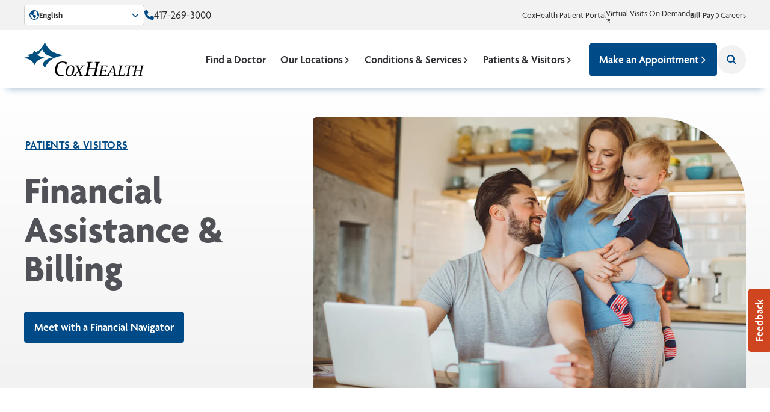

--- FILE ---
content_type: text/html; charset=UTF-8
request_url: https://www.coxhealth.com/patients-and-visitors/financial-assistance/
body_size: 16974
content:
<!DOCTYPE html>
<html lang="en-US" style="--topbar-height: 0px;">
<head>
    
            
    
    <meta charset="UTF-8">
    <meta name="viewport" content="width=device-width, initial-scale=1.0">
    <meta http-equiv="X-UA-Compatible" content="ie=edge">

    <style>
        @view-transition {
            navigation: auto;
        }

        ::view-transition-image-pair(*) {
            animation-duration: 300ms;
            animation-fill-mode: both;
        }

        ::view-transition-old(root) {
            animation-duration: 0ms;
            opacity: 0;
        }

        ::view-transition-new(root) {
            animation-duration: 0ms;
            opacity: 1;
        }
    </style>

            <link rel="preconnect" href="https://coxhealth.imgix.net" crossorigin>
    
                    <link rel="preconnect" href="https://use.typekit.net" crossorigin>
        <link rel="preconnect" href="https://p.typekit.net" crossorigin>
        <link rel="preload" href="https://use.typekit.net/msa6ozn.css" as="style">
        <link rel="stylesheet" href="https://use.typekit.net/msa6ozn.css" media="print" onload="this.media = 'all'" />
        <noscript>
            <link rel="stylesheet" href="https://use.typekit.net/msa6ozn.css">
        </noscript>
    
    
            <link rel="apple-touch-icon" sizes="180x180" href="/favicon/apple-touch-icon.d578b573.png">
        <link rel="icon" type="image/png" sizes="32x32" href="/favicon/favicon-32x32.c311947a.png">
        <link rel="icon" type="image/png" sizes="16x16" href="/favicon/favicon-16x16.1efed8d2.png">
        <link rel="manifest" href="/favicon/site.b76a486f.webmanifest">
        <link rel="mask-icon" href="/favicon/safari-pinned-tab.64692605.svg" color="#004b87">
        <link rel="shortcut icon" href="/favicon/favicon.2ebf94d3.ico">
        <meta name="msapplication-TileColor" content="#004b87">
        <meta name="msapplication-config" content="/favicon/browserconfig.23e20007.xml">
        <meta name="theme-color" content="#ffffff">
    
    

    
    
    
    <script>
        window.customElements.define('x-svelte', class extends HTMLElement {});

        window.$app = {"isPreview":false,"isAdmin":false,"primarySiteUrl":"https:\/\/www.coxhealth.com","freshpaintToken":"6a30aceb-54c8-482e-bd58-514032a8a516","algoliaApplicationId":"X38DPZQJGQ","algoliaApiKey":"4e2fa1482aef9407f21054489e6c5f72","cloudfrontUrl":"https:\/\/cdn.coxhealth.com","imgixUrl":"https:\/\/coxhealth.imgix.net","mapboxToken":"pk.eyJ1IjoiY294aGVhbHRoIiwiYSI6ImNtZ2d5NjB5MDBvMjkyanByNDY3YXQ3ODEifQ.ywxWZzJRU-44aQPiOVyFcg","devMode":false,"locale":"en-US","i18n":[]};

        window.$app.csrf = fetch('/actions/users/session-info/', {
            headers: { 'Accept': 'application/json' },
        }).then(res => res.json()).then(res => ({
            name: res.csrfTokenName,
            value: res.csrfTokenValue,
        }))
    </script>

    <script type="module" crossorigin src="/static/app.7602bc62.js"></script>
<link href="/static/app.920bceba.css" rel="stylesheet">
<script type="module" crossorigin src="/static/init.5904cc87.js"></script>

    <!-- Freshpaint -->
<script type="text/javascript">
    (function(){function p(r,e){(e==null||e>r.length)&&(e=r.length);for(var t=0,a=new Array(e);t<e;t++)a[t]=r[t];return a}function v(r){if(Array.isArray(r))return p(r)}function h(r){if(typeof Symbol!="undefined"&&r[Symbol.iterator]!=null||r["@@iterator"]!=null)return Array.from(r)}function A(){throw new TypeError("Invalid attempt to spread non-iterable instance.\nIn order to be iterable, non-array objects must have a [Symbol.iterator]() method.")}function I(r,e){if(r){if(typeof r=="string")return p(r,e);var t=Object.prototype.toString.call(r).slice(8,-1);if(t==="Object"&&r.constructor&&(t=r.constructor.name),t==="Map"||t==="Set")return Array.from(t);if(t==="Arguments"||/^(?:Ui|I)nt(?:8|16|32)(?:Clamped)?Array$/.test(t))return p(r,e)}}function y(r){return v(r)||h(r)||I(r)||A()}var E=function(r,e){if(!e.__SV){try{var t,a,m=window.location,c=m.hash,x=function(n,o){return t=n.match(new RegExp(o+"=([^&]*)")),t?t[1]:null};c&&x(c,"fpState")&&(a=JSON.parse(decodeURIComponent(x(c,"fpState"))),a.action==="fpeditor"&&(window.sessionStorage.setItem("_fpcehash",c),history.replaceState(a.desiredHash||"",r.title,m.pathname+m.search)))}catch(S){}e.__loaded=!1,e.config=!1,e.__SV=2,window.freshpaint=new Proxy(e,{get:function(n,o){return n[o]!==void 0?n[o]:o==="init"?function(l,u,i){var _,d;(_=n)[d="_i"]||(_[d]=[]),n._i.push([l,u||{},i||"freshpaint"])}:function(){for(var l=arguments.length,u=new Array(l),i=0;i<l;i++)u[i]=arguments[i];var _=[o].concat(y(u));return n.push(_),new Proxy(_,{get:function(f,w){return f[w]?f[w]:function(){for(var b=arguments.length,g=new Array(b),s=0;s<b;s++)g[s]=arguments[s];f.length=0,f.push([o].concat(y(u))),f.push([w].concat(y(g)))}}})}}})}};E(document,window.freshpaint||[]);})();
    freshpaint.init("6a30aceb-54c8-482e-bd58-514032a8a516");
    freshpaint.page();
</script>
<script src="https://freshpaint-cdn.com/js/6a30aceb-54c8-482e-bd58-514032a8a516/freshpaint.js"></script>
<!-- End Freshpaint -->
<title>CoxHealth | Financial Assistance &amp; Billing</title>
<script>dataLayer = [];
(function(w,d,s,l,i){w[l]=w[l]||[];w[l].push({'gtm.start':
new Date().getTime(),event:'gtm.js'});var f=d.getElementsByTagName(s)[0],
j=d.createElement(s),dl=l!='dataLayer'?'&l='+l:'';j.async=true;j.src=
'https://www.googletagmanager.com/gtm.js?id='+i+dl;f.parentNode.insertBefore(j,f);
})(window,document,'script','dataLayer','GTM-NSBKQ68');
</script><meta name="description" content="CoxHealth wants to help patients who do not have health insurance or who need help paying their hospital bills.">
<meta name="referrer" content="no-referrer-when-downgrade">
<meta name="robots" content="all">
<meta content="187458887591" property="fb:profile_id">
<meta content="en_US" property="og:locale">
<meta content="es" property="og:locale:alternate">
<meta content="CoxHealth" property="og:site_name">
<meta content="website" property="og:type">
<meta content="https://www.coxhealth.com/patients-and-visitors/financial-assistance/" property="og:url">
<meta content="Financial Assistance &amp; Billing" property="og:title">
<meta content="CoxHealth wants to help patients who do not have health insurance or who need help paying their hospital bills." property="og:description">
<meta content="https://cdn.coxhealth.com/understanding_your_medical_bill.jpg" property="og:image">
<meta content="1200" property="og:image:width">
<meta content="630" property="og:image:height">
<meta content="CoxHealth Logo" property="og:image:alt">
<meta content="https://www.youtube.com/user/CoxHealth" property="og:see_also">
<meta content="https://www.linkedin.com/company/coxhealth/" property="og:see_also">
<meta content="https://www.facebook.com/coxhealth/" property="og:see_also">
<meta content="https://twitter.com/CoxHealth" property="og:see_also">
<meta name="twitter:card" content="summary_large_image">
<meta name="twitter:site" content="@CoxHealth">
<meta name="twitter:creator" content="@CoxHealth">
<meta name="twitter:title" content="Financial Assistance &amp; Billing">
<meta name="twitter:description" content="CoxHealth wants to help patients who do not have health insurance or who need help paying their hospital bills.">
<meta name="twitter:image" content="https://cdn.coxhealth.com/understanding_your_medical_bill.jpg">
<meta name="twitter:image:width" content="1200">
<meta name="twitter:image:height" content="630">
<meta name="twitter:image:alt" content="CoxHealth Logo">
<link href="https://www.coxhealth.com/patients-and-visitors/financial-assistance/" rel="canonical">
<link href="https://www.coxhealth.com/" rel="home">
<link type="text/plain" href="https://www.coxhealth.com/humans.txt" rel="author">
<link href="https://es.coxhealth.com/pacientes-y-visitantes/asistencia-financiera-y-facturación/" rel="alternate" hreflang="es">
<link href="https://www.coxhealth.com/patients-and-visitors/financial-assistance/" rel="alternate" hreflang="x-default">
<link href="https://www.coxhealth.com/patients-and-visitors/financial-assistance/" rel="alternate" hreflang="en-us">
<script>window.passwordpolicy = {"showStrengthIndicator":true};</script></head>
<body id="app" class="transition" style="padding-bottom: var(--appbar-height);"><noscript><iframe src="https://www.googletagmanager.com/ns.html?id=GTM-NSBKQ68"
height="0" width="0" style="display:none;visibility:hidden"></iframe></noscript>

    

    <a href="#maincontent" class="skip-to-content">Skip to Main Content</a>

    <header>
            
<div data-property="--topbar-height:offsetHeight|px">
    
    
    <div class="hidden relative z-40 text-sm lg:block bg-brand-gray-background text-brand-gray-dark">
        <div class="py-2">
            <div class="container container-lg">
                <div class="flex gap-4 justify-between items-center">
                    <div class="flex gap-4 items-center">
                            <div class="inline-flex relative z-40 lang-toggle">
        <button type="button"
            class="flex gap-1.5 items-center py-1.5 px-2 text-sm font-semibold bg-white rounded border min-w-[200px] border-brand-gray-outline"
            data-toggle>
                                    <svg class="size-4 fill-brand-blue" xmlns="http://www.w3.org/2000/svg" viewBox="0 0 512 512">
  <path d="M256 464C141.1 464 48 370.9 48 256c0-22 3.4-43.1 9.7-63l9.4 16.4c8.3 14.5 21.9 25.2 38 29.8L163 255.7c17.2 4.9 29 20.6 29 38.5v39.9c0 11 6.2 21 16 25.9s16 14.9 16 25.9v30.4c0 15.9 15.2 27.3 30.5 23c15.9-4.5 28.3-17 32.8-32.8l1.5-5.4c4.6-16.1 15.3-29.7 29.8-38l9.2-5.3c15-8.5 24.2-24.5 24.2-41.7v-8.3c0-12.7-5.1-24.9-14.1-33.9l-3.9-3.9c-9-9-21.2-14.1-33.9-14.1H257c-11.1 0-22.1-2.9-31.8-8.4l-34.5-19.7c-4.3-2.5-7.6-6.5-9.2-11.2c-3.2-9.6 1.1-20 10.2-24.5l5.9-3c6.6-3.3 14.3-3.9 21.3-1.5l23.2 7.7c8.2 2.7 17.2-.4 21.9-7.5c4.7-7 4.2-16.3-1.2-22.8l-13.6-16.3c-10-12-9.9-29.5 .3-41.3l15.7-18.3c8.8-10.3 10.2-25 3.5-36.7l-2.4-4.2c73.6 3.6 137.2 45.6 171.2 106.3L412 164.8c-15.7 6.3-23.8 23.8-18.5 39.8l16.9 50.7c3.5 10.4 12 18.3 22.6 20.9l29.1 7.3C448.7 385.4 361.5 464 256 464zm0 48A256 256 0 1 0 256 0a256 256 0 1 0 0 512z"></path>
</svg>

            <span class="mr-auto">
                English 
                
            </span>
            <svg class="size-3 fill-brand-blue" xmlns="http://www.w3.org/2000/svg" viewBox="0 0 512 512">
  <path d="M233.4 406.6c12.5 12.5 32.8 12.5 45.3 0l192-192c12.5-12.5 12.5-32.8 0-45.3s-32.8-12.5-45.3 0L256 338.7 86.6 169.4c-12.5-12.5-32.8-12.5-45.3 0s-12.5 32.8 0 45.3l192 192z"></path>
</svg>

        </button>
        <div class="hidden absolute top-full p-2 mt-1 min-w-full bg-white rounded border transform inset-x-center is-active:block border-brand-gray-outline">
            <menu>
                                                                                                                                                                                        <li class="whitespace-nowrap">
                            <a href="https://es.coxhealth.com/pacientes-y-visitantes/asistencia-financiera-y-facturación/"
                                class="flex gap-1.5 justify-between items-center py-1 px-2 w-full font-medium text-left rounded transition hover:text-white hover:bg-brand-blue-a11y">
                                Español
                            </a>
                        </li>
                                                </menu>
        </div>
    </div>
                                                    <span class="flex gap-2 items-center">
                                <svg class="shrink-0 size-4 fill-brand-blue" xmlns="http://www.w3.org/2000/svg" viewBox="0 0 512 512">
  <path d="M164.9 24.6c-7.7-18.6-28-28.5-47.4-23.2l-88 24C12.1 30.2 0 46 0 64C0 311.4 200.6 512 448 512c18 0 33.8-12.1 38.6-29.5l24-88c5.3-19.4-4.6-39.7-23.2-47.4l-96-40c-16.3-6.8-35.2-2.1-46.3 11.6L304.7 368C234.3 334.7 177.3 277.7 144 207.3L193.3 167c13.7-11.2 18.4-30 11.6-46.3l-40-96z"></path>
</svg>

                                <a href="tel:4172693000" class="text-lg hover:underline">
                                    417-269-3000
                                </a>
                            </span>
                                            </div>
                    <nav aria-label="Utility menu">
                        <ul class="flex gap-4 items-center">
                                                                                                                
    
            
        
        
        
        
        
        
        
                    <li><a class="hover:underline decoration-1" href="https://www.coxhealth.com/portals/">CoxHealth Patient Portal</a></li>
            
                                                                                                                                                
    
            
        
        
        
        
        
                                        
        
                    <li><a class="hover:underline decoration-1" href="https://doctors.coxhealth.com/provider/Virtual+Primary+Care/2955602?provider_name=Virtual%20Primary%20Care&amp;sort=relevance%2Cnetworks%2Cavailability_density_best&amp;from=search-list" rel="noopener noreferrer" target="_blank">Virtual Visits On Demand<svg class="shrink-0 w-[0.5em] h-[0.5em] fill-current" xmlns="http://www.w3.org/2000/svg" viewBox="0 0 512 512" aria-hidden>
  <path d="M320 0c-17.7 0-32 14.3-32 32s14.3 32 32 32h82.7L201.4 265.4c-12.5 12.5-12.5 32.8 0 45.3s32.8 12.5 45.3 0L448 109.3V192c0 17.7 14.3 32 32 32s32-14.3 32-32V32c0-17.7-14.3-32-32-32H320zM80 32C35.8 32 0 67.8 0 112V432c0 44.2 35.8 80 80 80H400c44.2 0 80-35.8 80-80V320c0-17.7-14.3-32-32-32s-32 14.3-32 32V432c0 8.8-7.2 16-16 16H80c-8.8 0-16-7.2-16-16V112c0-8.8 7.2-16 16-16H192c17.7 0 32-14.3 32-32s-14.3-32-32-32H80z"></path>
</svg>
</a></li>
            
                                                                                                                                <li class="relative navbar-item">
                                        
<button  class="inline-flex items-center gap-0.5 font-semibold hover:underline decoration-1 underline-offset-2"
    aria-controls="dropdown-f01ce8f9-3047-4715-87d3-068ea639ff50"
    data-toggle>
    Bill Pay
    <svg class="transition-transform translate-y-px fill-current w-[0.75em] h-[0.75em] is-active:rotate-90" xmlns="http://www.w3.org/2000/svg" viewBox="0 0 320 512">
  <path d="M310.6 233.4c12.5 12.5 12.5 32.8 0 45.3l-192 192c-12.5 12.5-32.8 12.5-45.3 0s-12.5-32.8 0-45.3L242.7 256 73.4 86.6c-12.5-12.5-12.5-32.8 0-45.3s32.8-12.5 45.3 0l192 192z"></path>
</svg>

</button>

<div  class="dropdown left-auto right-0 translate-x-0 rounded-t mt-2"
    id="dropdown-f01ce8f9-3047-4715-87d3-068ea639ff50"
    style="view-transition-name: dropdown-f01ce8f9-3047-4715-87d3-068ea639ff50">
    <ul class="is-active:visible">
                    <li class="dropdown-item">
                    
    
            
        
        
        
        
        
                                        
        
                    <a class="dropdown-link text-brand-navy" href="https://www.coxhealthpay.com/" rel="noopener noreferrer" target="_blank">CoxHealth Hospital & Physician Pay<svg class="shrink-0 w-[0.5em] h-[0.5em] fill-current" xmlns="http://www.w3.org/2000/svg" viewBox="0 0 512 512" aria-hidden>
  <path d="M320 0c-17.7 0-32 14.3-32 32s14.3 32 32 32h82.7L201.4 265.4c-12.5 12.5-12.5 32.8 0 45.3s32.8 12.5 45.3 0L448 109.3V192c0 17.7 14.3 32 32 32s32-14.3 32-32V32c0-17.7-14.3-32-32-32H320zM80 32C35.8 32 0 67.8 0 112V432c0 44.2 35.8 80 80 80H400c44.2 0 80-35.8 80-80V320c0-17.7-14.3-32-32-32s-32 14.3-32 32V432c0 8.8-7.2 16-16 16H80c-8.8 0-16-7.2-16-16V112c0-8.8 7.2-16 16-16H192c17.7 0 32-14.3 32-32s-14.3-32-32-32H80z"></path>
</svg>
</a>
            
            </li>
                    <li class="dropdown-item">
                    
    
            
        
        
        
        
        
                                        
        
                    <a class="dropdown-link text-brand-navy" href="https://www.coxhealthathome.com/" rel="noopener noreferrer" target="_blank">CoxHealth at Home Pay<svg class="shrink-0 w-[0.5em] h-[0.5em] fill-current" xmlns="http://www.w3.org/2000/svg" viewBox="0 0 512 512" aria-hidden>
  <path d="M320 0c-17.7 0-32 14.3-32 32s14.3 32 32 32h82.7L201.4 265.4c-12.5 12.5-12.5 32.8 0 45.3s32.8 12.5 45.3 0L448 109.3V192c0 17.7 14.3 32 32 32s32-14.3 32-32V32c0-17.7-14.3-32-32-32H320zM80 32C35.8 32 0 67.8 0 112V432c0 44.2 35.8 80 80 80H400c44.2 0 80-35.8 80-80V320c0-17.7-14.3-32-32-32s-32 14.3-32 32V432c0 8.8-7.2 16-16 16H80c-8.8 0-16-7.2-16-16V112c0-8.8 7.2-16 16-16H192c17.7 0 32-14.3 32-32s-14.3-32-32-32H80z"></path>
</svg>
</a>
            
            </li>
                    <li class="dropdown-item">
                    
    
            
        
        
        
        
        
                                        
        
                    <a class="dropdown-link text-brand-navy" href="https://secure.arallegiance.com/CollectPayLive/Public/Home/PatientLogin?A=4%C3%BB%C2%BB" rel="noopener noreferrer" target="_blank">CoxHealth Specialty Pharmacy<svg class="shrink-0 w-[0.5em] h-[0.5em] fill-current" xmlns="http://www.w3.org/2000/svg" viewBox="0 0 512 512" aria-hidden>
  <path d="M320 0c-17.7 0-32 14.3-32 32s14.3 32 32 32h82.7L201.4 265.4c-12.5 12.5-12.5 32.8 0 45.3s32.8 12.5 45.3 0L448 109.3V192c0 17.7 14.3 32 32 32s32-14.3 32-32V32c0-17.7-14.3-32-32-32H320zM80 32C35.8 32 0 67.8 0 112V432c0 44.2 35.8 80 80 80H400c44.2 0 80-35.8 80-80V320c0-17.7-14.3-32-32-32s-32 14.3-32 32V432c0 8.8-7.2 16-16 16H80c-8.8 0-16-7.2-16-16V112c0-8.8 7.2-16 16-16H192c17.7 0 32-14.3 32-32s-14.3-32-32-32H80z"></path>
</svg>
</a>
            
            </li>
                    <li class="dropdown-item">
                    
    
            
        
        
        
        
        
                                        
        
                    <a class="dropdown-link text-brand-navy" href="https://www.patientnotebook.com/PSS255655/Enhanced/StatementLookup/Home" rel="noopener noreferrer" target="_blank">Pathology Services of Springfield<svg class="shrink-0 w-[0.5em] h-[0.5em] fill-current" xmlns="http://www.w3.org/2000/svg" viewBox="0 0 512 512" aria-hidden>
  <path d="M320 0c-17.7 0-32 14.3-32 32s14.3 32 32 32h82.7L201.4 265.4c-12.5 12.5-12.5 32.8 0 45.3s32.8 12.5 45.3 0L448 109.3V192c0 17.7 14.3 32 32 32s32-14.3 32-32V32c0-17.7-14.3-32-32-32H320zM80 32C35.8 32 0 67.8 0 112V432c0 44.2 35.8 80 80 80H400c44.2 0 80-35.8 80-80V320c0-17.7-14.3-32-32-32s-32 14.3-32 32V432c0 8.8-7.2 16-16 16H80c-8.8 0-16-7.2-16-16V112c0-8.8 7.2-16 16-16H192c17.7 0 32-14.3 32-32s-14.3-32-32-32H80z"></path>
</svg>
</a>
            
            </li>
                    <li class="dropdown-item">
                    
    
            
        
        
        
        
        
                                        
        
                    <a class="dropdown-link text-brand-navy" href="https://www.personapay.com/coxhealth/login" rel="noopener noreferrer" target="_blank">Prosthetics & Orthotics<svg class="shrink-0 w-[0.5em] h-[0.5em] fill-current" xmlns="http://www.w3.org/2000/svg" viewBox="0 0 512 512" aria-hidden>
  <path d="M320 0c-17.7 0-32 14.3-32 32s14.3 32 32 32h82.7L201.4 265.4c-12.5 12.5-12.5 32.8 0 45.3s32.8 12.5 45.3 0L448 109.3V192c0 17.7 14.3 32 32 32s32-14.3 32-32V32c0-17.7-14.3-32-32-32H320zM80 32C35.8 32 0 67.8 0 112V432c0 44.2 35.8 80 80 80H400c44.2 0 80-35.8 80-80V320c0-17.7-14.3-32-32-32s-32 14.3-32 32V432c0 8.8-7.2 16-16 16H80c-8.8 0-16-7.2-16-16V112c0-8.8 7.2-16 16-16H192c17.7 0 32-14.3 32-32s-14.3-32-32-32H80z"></path>
</svg>
</a>
            
            </li>
            </ul>
</div>
                                    </li>
                                                                                                                                                
    
            
        
        
        
        
        
        
        
                    <li><a class="hover:underline decoration-1" href="https://www.coxhealth.com/careers/">Careers</a></li>
            
                                                                                    </ul>
                    </nav>
                </div>
            </div>
        </div>
    </div>
</div>
    
    
    <div class="ease-out navbar view-transition-[navigation]"
        data-property="--navbar-height:offsetHeight|px"
        data-sticky>
        <div class="navbar-container">
            <div id="navbar-inner" class="relative z-40 navbar-inner">
                <a class="navbar-logo" href="https://www.coxhealth.com/" title="Home page">
                    <img width="200" height="58"
                        src="/static/logo.78995a12.svg"
                        alt="CoxHealth">
                </a>
                <nav class="flex gap-10 items-center" aria-label="Main menu">
                    <ul id="main-menu" class="pl-4 navbar-nav">
                                                                                                        
    
            
        
        
        
        
        
        
        
                    <li class="navbar-item"><a class="navbar-link" href="https://www.coxhealth.com/find-a-doctor/">Find a Doctor</a></li>
            
                                                                                                                    <li class="navbar-item">
                                        

<button class="navbar-link"
    aria-controls="mega-52e49c73-e4c9-4307-844d-e2fc3e20fc59"
    data-toggle>
    Our Locations
    <svg class="w-3 h-3 fill-current translate-y-px is-active:rotate-90 transition" xmlns="http://www.w3.org/2000/svg" viewBox="0 0 320 512">
  <path d="M310.6 233.4c12.5 12.5 12.5 32.8 0 45.3l-192 192c-12.5 12.5-32.8 12.5-45.3 0s-12.5-32.8 0-45.3L242.7 256 73.4 86.6c-12.5-12.5-12.5-32.8 0-45.3s32.8-12.5 45.3 0l192 192z"></path>
</svg>

</button>

<div id="mega-52e49c73-e4c9-4307-844d-e2fc3e20fc59" class="mega"
    style="view-transition-name: mega-52e49c73-e4c9-4307-844d-e2fc3e20fc59">
    <div class="flex gap-8 w-full is-active:visible">
                                            <section class="mega-section basis-full">
                <header class="flex gap-4 justify-between items-center">
                    <span class="text-xl font-semibold md:whitespace-nowrap" role="heading" aria-level="1">
                        Locations by City
                    </span>
                                    
    
            
        
        
        
        
                            
        
        
                    <a class="inline-flex items-center gap-2 text-brand-blue md:whitespace-nowrap hover:underline" href="https://www.coxhealth.com/our-locations/">View All Cities<svg class="w-3 h-3 fill-current" xmlns="http://www.w3.org/2000/svg" viewBox="0 0 320 512">
  <path d="M310.6 233.4c12.5 12.5 12.5 32.8 0 45.3l-192 192c-12.5 12.5-32.8 12.5-45.3 0s-12.5-32.8 0-45.3L242.7 256 73.4 86.6c-12.5-12.5-12.5-32.8 0-45.3s32.8-12.5 45.3 0l192 192z"></path>
</svg>
</a>
            
                </header>
                <hr class="my-4 bg-brand-gray-outline">
                <menu class="mega-menu grid-cols-2">
                                            <li class="mega-item">
                                
    
            
        
        
        
        
        
        
        
                    <a class="mega-link" href="https://www.coxhealth.com/our-locations/?location=Branson,+Missouri">Branson</a>
            
                        </li>
                                            <li class="mega-item">
                                
    
            
        
        
        
        
        
        
        
                    <a class="mega-link" href="https://www.coxhealth.com/our-locations/?location=Branson+West,+Missouri">Branson West</a>
            
                        </li>
                                            <li class="mega-item">
                                
    
            
        
        
        
        
        
        
        
                    <a class="mega-link" href="https://www.coxhealth.com/our-locations/?location=Lamar,+Missouri">Lamar</a>
            
                        </li>
                                            <li class="mega-item">
                                
    
            
        
        
        
        
        
        
        
                    <a class="mega-link" href="https://www.coxhealth.com/our-locations/?location=Lebanon,+Missouri">Lebanon</a>
            
                        </li>
                                            <li class="mega-item">
                                
    
            
        
        
        
        
        
        
        
                    <a class="mega-link" href="https://www.coxhealth.com/our-locations/?location=Monett,+Missouri">Monett</a>
            
                        </li>
                                            <li class="mega-item">
                                
    
            
        
        
        
        
        
        
        
                    <a class="mega-link" href="https://www.coxhealth.com/our-locations/?location=Nixa,+Missouri">Nixa</a>
            
                        </li>
                                            <li class="mega-item">
                                
    
            
        
        
        
        
        
        
        
                    <a class="mega-link" href="https://www.coxhealth.com/our-locations/?location=Ozark,+Missouri">Ozark</a>
            
                        </li>
                                            <li class="mega-item">
                                
    
            
        
        
        
        
        
        
        
                    <a class="mega-link" href="https://www.coxhealth.com/our-locations/?location=Republic,+Missouri">Republic</a>
            
                        </li>
                                            <li class="mega-item">
                                
    
            
        
        
        
        
        
        
        
                    <a class="mega-link" href="https://www.coxhealth.com/our-locations/?location=Springfield,+Missouri">Springfield</a>
            
                        </li>
                                            <li class="mega-item">
                                
    
            
        
        
        
        
        
        
        
                    <a class="mega-link" href="https://www.coxhealth.com/our-locations/?location=Willard,+Missouri">Willard</a>
            
                        </li>
                                    </menu>
            </section>
                                            <section class="mega-section basis-full">
                <header class="flex gap-4 justify-between items-center">
                    <span class="text-xl font-semibold md:whitespace-nowrap" role="heading" aria-level="1">
                        Locations by Type
                    </span>
                                    
    
            
        
        
        
        
                            
        
        
                    <a class="inline-flex items-center gap-2 text-brand-blue md:whitespace-nowrap hover:underline" href="https://www.coxhealth.com/our-locations/">View All Locations<svg class="w-3 h-3 fill-current" xmlns="http://www.w3.org/2000/svg" viewBox="0 0 320 512">
  <path d="M310.6 233.4c12.5 12.5 12.5 32.8 0 45.3l-192 192c-12.5 12.5-32.8 12.5-45.3 0s-12.5-32.8 0-45.3L242.7 256 73.4 86.6c-12.5-12.5-12.5-32.8 0-45.3s32.8-12.5 45.3 0l192 192z"></path>
</svg>
</a>
            
                </header>
                <hr class="my-4 bg-brand-gray-outline">
                <menu class="mega-menu grid-cols-2">
                                            <li class="mega-item">
                                
    
            
        
        
        
        
        
        
        
                    <a class="mega-button button button-blue button-outline" href="https://www.coxhealth.com/our-locations/?type=Emergency+Department">Emergency</a>
            
                        </li>
                                            <li class="mega-item">
                                
    
            
        
        
        
        
        
        
        
                    <a class="mega-button button button-blue button-outline" href="https://www.coxhealth.com/our-locations/?type=Hospital">Hospital</a>
            
                        </li>
                                            <li class="mega-item">
                                
    
            
        
        
        
        
        
        
        
                    <a class="mega-button button button-blue button-outline" href="https://www.coxhealth.com/our-locations/?type=Urgent+%26+Walk+In&amp;service=Urgent+Care">Urgent Care</a>
            
                        </li>
                                            <li class="mega-item">
                                
    
            
        
        
        
        
        
        
        
                    <a class="mega-button button button-blue button-outline" href="https://www.coxhealth.com/our-locations/?type=Pharmacy">Pharmacy</a>
            
                        </li>
                                            <li class="mega-item">
                                
    
            
        
        
        
        
        
        
        
                    <a class="mega-button button button-blue button-outline" href="https://www.coxhealth.com/our-locations/?type=Clinic">Clinic</a>
            
                        </li>
                                            <li class="mega-item">
                                
    
            
        
        
        
        
        
        
        
                    <a class="mega-button button button-blue button-outline" href="https://www.coxhealth.com/our-locations/?type=Fitness+Center">Fitness Center</a>
            
                        </li>
                                    </menu>
            </section>
            </div>
</div>
                                    </li>
                                                                                                                        <li class="navbar-item">
                                        

<button class="navbar-link"
    aria-controls="mega-c3df0d84-1d4b-42a7-ae59-71820248f7e3"
    data-toggle>
    Conditions &amp; Services
    <svg class="w-3 h-3 fill-current translate-y-px is-active:rotate-90 transition" xmlns="http://www.w3.org/2000/svg" viewBox="0 0 320 512">
  <path d="M310.6 233.4c12.5 12.5 12.5 32.8 0 45.3l-192 192c-12.5 12.5-32.8 12.5-45.3 0s-12.5-32.8 0-45.3L242.7 256 73.4 86.6c-12.5-12.5-12.5-32.8 0-45.3s32.8-12.5 45.3 0l192 192z"></path>
</svg>

</button>

<div id="mega-c3df0d84-1d4b-42a7-ae59-71820248f7e3" class="mega"
    style="view-transition-name: mega-c3df0d84-1d4b-42a7-ae59-71820248f7e3">
    <div class="flex gap-8 w-full is-active:visible">
                                            <section class="mega-section basis-full">
                <header class="flex gap-4 justify-between items-center">
                    <span class="text-xl font-semibold md:whitespace-nowrap" role="heading" aria-level="1">
                        Featured Services
                    </span>
                                    
    
            
        
        
        
        
                            
        
        
                    <a class="inline-flex items-center gap-2 text-brand-blue md:whitespace-nowrap hover:underline" href="https://www.coxhealth.com/services/">View All<svg class="w-3 h-3 fill-current" xmlns="http://www.w3.org/2000/svg" viewBox="0 0 320 512">
  <path d="M310.6 233.4c12.5 12.5 12.5 32.8 0 45.3l-192 192c-12.5 12.5-32.8 12.5-45.3 0s-12.5-32.8 0-45.3L242.7 256 73.4 86.6c-12.5-12.5-12.5-32.8 0-45.3s32.8-12.5 45.3 0l192 192z"></path>
</svg>
</a>
            
                </header>
                <hr class="my-4 bg-brand-gray-outline">
                <menu class="mega-menu grid-cols-2">
                                            <li class="mega-item">
                                
    
            
        
        
        
        
        
        
        
                    <a class="mega-button button button-blue button-outline" href="https://www.coxhealth.com/services/childrens-health/">Children's Health</a>
            
                        </li>
                                            <li class="mega-item">
                                
    
            
        
        
        
        
        
        
        
                    <a class="mega-button button button-blue button-outline" href="https://www.coxhealth.com/services/orthopedics/">Orthopedics</a>
            
                        </li>
                                            <li class="mega-item">
                                
    
            
        
        
        
        
        
        
        
                    <a class="mega-button button button-blue button-outline" href="https://www.coxhealth.com/services/heart-vascular/">Heart & Vascular Care</a>
            
                        </li>
                                            <li class="mega-item">
                                
    
            
        
        
        
        
        
        
        
                    <a class="mega-button button button-blue button-outline" href="https://www.coxhealth.com/services/cancer-services/">Cancer Care</a>
            
                        </li>
                                            <li class="mega-item">
                                
    
            
        
        
        
        
        
        
        
                    <a class="mega-button button button-blue button-outline" href="https://www.coxhealth.com/services/womens-health/">Women's Health</a>
            
                        </li>
                                            <li class="mega-item">
                                
    
            
        
        
        
        
        
        
        
                    <a class="mega-button button button-blue button-outline" href="https://www.coxhealth.com/services/neuroscience/">Neuroscience</a>
            
                        </li>
                                    </menu>
            </section>
                                            <section class="mega-section basis-full">
                <header class="flex gap-4 justify-between items-center">
                    <span class="text-xl font-semibold md:whitespace-nowrap" role="heading" aria-level="1">
                        Popular Conditions &amp; Services
                    </span>
                                    
    
            
        
        
        
        
                            
        
        
                    <a class="inline-flex items-center gap-2 text-brand-blue md:whitespace-nowrap hover:underline" href="https://www.coxhealth.com/services/">View All<svg class="w-3 h-3 fill-current" xmlns="http://www.w3.org/2000/svg" viewBox="0 0 320 512">
  <path d="M310.6 233.4c12.5 12.5 12.5 32.8 0 45.3l-192 192c-12.5 12.5-32.8 12.5-45.3 0s-12.5-32.8 0-45.3L242.7 256 73.4 86.6c-12.5-12.5-12.5-32.8 0-45.3s32.8-12.5 45.3 0l192 192z"></path>
</svg>
</a>
            
                </header>
                <hr class="my-4 bg-brand-gray-outline">
                <menu class="mega-menu grid-cols-2">
                                            <li class="mega-item">
                                
    
            
        
        
        
        
        
        
        
                    <a class="mega-link" href="https://www.coxhealth.com/services/primary-care/">Primary Care</a>
            
                        </li>
                                            <li class="mega-item">
                                
    
            
        
        
        
        
        
        
        
                    <a class="mega-link" href="https://www.coxhealth.com/services/emergency/">Emergency Services</a>
            
                        </li>
                                            <li class="mega-item">
                                
    
    
                        </li>
                                            <li class="mega-item">
                                
    
            
        
        
        
        
        
        
        
                    <a class="mega-link" href="https://www.coxhealth.com/services/urgent-care/">Urgent Care</a>
            
                        </li>
                                            <li class="mega-item">
                                
    
            
        
        
        
        
        
        
        
                    <a class="mega-link" href="https://www.coxhealth.com/services/neuroscience/">Neuroscience</a>
            
                        </li>
                                            <li class="mega-item">
                                
    
            
        
        
        
        
        
        
        
                    <a class="mega-link" href="https://www.coxhealth.com/services/weight-loss/">Weight Loss</a>
            
                        </li>
                                            <li class="mega-item">
                                
    
            
        
        
        
        
        
        
        
                    <a class="mega-link" href="https://www.coxhealth.com/services/urology/">Urology</a>
            
                        </li>
                                            <li class="mega-item">
                                
    
            
        
        
        
        
        
        
        
                    <a class="mega-link" href="https://www.coxhealth.com/services/pulmonology/">Breathing & Lungs</a>
            
                        </li>
                                            <li class="mega-item">
                                
    
            
        
        
        
        
        
        
        
                    <a class="mega-link" href="https://www.coxhealth.com/services/category/digestive-health/">Digestive Health</a>
            
                        </li>
                                            <li class="mega-item">
                                
    
            
        
        
        
        
        
        
        
                    <a class="mega-link" href="https://www.coxhealth.com/services/ear-nose-throat/">Ear, Nose & Throat Care</a>
            
                        </li>
                                    </menu>
            </section>
            </div>
</div>
                                    </li>
                                                                                                                        <li class="navbar-item">
                                        

<button class="navbar-link"
    aria-controls="mega-446e4e49-d401-4290-b3c6-e7168e12d479"
    data-toggle>
    Patients &amp; Visitors
    <svg class="w-3 h-3 fill-current translate-y-px is-active:rotate-90 transition" xmlns="http://www.w3.org/2000/svg" viewBox="0 0 320 512">
  <path d="M310.6 233.4c12.5 12.5 12.5 32.8 0 45.3l-192 192c-12.5 12.5-32.8 12.5-45.3 0s-12.5-32.8 0-45.3L242.7 256 73.4 86.6c-12.5-12.5-12.5-32.8 0-45.3s32.8-12.5 45.3 0l192 192z"></path>
</svg>

</button>

<div id="mega-446e4e49-d401-4290-b3c6-e7168e12d479" class="mega"
    style="view-transition-name: mega-446e4e49-d401-4290-b3c6-e7168e12d479">
    <div class="flex gap-8 w-full is-active:visible">
                                            <section class="mega-section basis-full">
                <header class="flex gap-4 justify-between items-center">
                    <span class="text-xl font-semibold md:whitespace-nowrap" role="heading" aria-level="1">
                        Prepare For Your Visit
                    </span>
                                    
    
            
        
        
        
        
                            
        
        
                    <a class="inline-flex items-center gap-2 text-brand-blue md:whitespace-nowrap hover:underline" href="https://www.coxhealth.com/patients-and-visitors/">View Patients & Visitors Overview<svg class="w-3 h-3 fill-current" xmlns="http://www.w3.org/2000/svg" viewBox="0 0 320 512">
  <path d="M310.6 233.4c12.5 12.5 12.5 32.8 0 45.3l-192 192c-12.5 12.5-32.8 12.5-45.3 0s-12.5-32.8 0-45.3L242.7 256 73.4 86.6c-12.5-12.5-12.5-32.8 0-45.3s32.8-12.5 45.3 0l192 192z"></path>
</svg>
</a>
            
                </header>
                <hr class="my-4 bg-brand-gray-outline">
                <menu class="mega-menu grid-cols-2">
                                            <li class="mega-item">
                                
    
            
        
        
        
        
        
        
        
                    <a class="mega-link" href="https://www.coxhealth.com/patients-and-visitors/financial-assistance/">Financial Assistance</a>
            
                        </li>
                                            <li class="mega-item">
                                
    
            
        
        
        
        
        
        
        
                    <a class="mega-link" href="https://www.coxhealth.com/patients-and-visitors/pricing/">Price Transparency</a>
            
                        </li>
                                            <li class="mega-item">
                                
    
            
        
        
        
        
        
        
        
                    <a class="mega-link" href="https://www.coxhealth.com/patients-and-visitors/medical-records/">Medical Records Request</a>
            
                        </li>
                                            <li class="mega-item">
                                
    
            
        
        
        
        
        
        
        
                    <a class="mega-link" href="https://www.coxhealth.com/patients-and-visitors/insurance/">Health Insurance</a>
            
                        </li>
                                            <li class="mega-item">
                                
    
            
        
        
        
        
        
        
        
                    <a class="mega-link" href="https://www.coxhealth.com/patients-and-visitors/patient-rights-and-responsibilities/">Patient Rights</a>
            
                        </li>
                                            <li class="mega-item">
                                
    
            
        
        
        
        
        
        
        
                    <a class="mega-link" href="https://www.coxhealth.com/patients-and-visitors/maps-directions/">Maps & Directions</a>
            
                        </li>
                                            <li class="mega-item">
                                
    
            
        
        
        
        
        
        
        
                    <a class="mega-link" href="https://www.coxhealth.com/gift-shops/">Gift Shops</a>
            
                        </li>
                                            <li class="mega-item">
                                
    
            
        
        
        
        
        
        
        
                    <a class="mega-link" href="https://www.coxhealth.com/patients-and-visitors/web-nursery/">Online Nursery</a>
            
                        </li>
                                    </menu>
            </section>
                                            <section class="mega-section basis-1/2">
                <header class="flex gap-4 justify-between items-center">
                    <span class="text-xl font-semibold md:whitespace-nowrap" role="heading" aria-level="1">
                        Quick Links
                    </span>
                                    
    
    
                </header>
                <hr class="my-4 bg-brand-gray-outline">
                <menu class="mega-menu ">
                                            <li class="mega-item">
                                
    
            
        
        
        
        
        
        
        
                    <a class="mega-button button button-blue button-outline" href="https://cernerhealth.com/oauth/authenticate?redirect_uri=https%3A%2F%2Fcernerhealth.com%2Fsaml%2Fsso%2Fresponse%3Fmessage_id%3D_1bc46dab-654c-4a99-bc8d-8470d18da048%26issuer%3Dhttps%253A%252F%252Fcoxhealthexpress.iqhealth.com%252Fsession-api%252Fprotocol%252Fsaml2%252Fmetadata&amp;sign_in_only=on&amp;client_id=87c5841bf4654df59b277b19d7150ce4">Patient Portal</a>
            
                        </li>
                                            <li class="mega-item">
                                
    
            
        
        
        
        
        
        
        
                    <a class="mega-button button button-blue button-outline" href="https://www.coxhealthpay.com/">Pay Your Bill</a>
            
                        </li>
                                            <li class="mega-item">
                                
    
            
        
        
        
        
        
        
        
                    <a class="mega-button button button-blue button-outline" href="https://www.coxhealth.com/patients-and-visitors/visiting-hours-and-guidelines/">Visiting Hours and Guidelines</a>
            
                        </li>
                                    </menu>
            </section>
            </div>
</div>
                                    </li>
                                                                                                                        <li class="relative navbar-item">
                                        
<button  class="navbar-link is-active:bg-transparent is-active:text-brand-blue is-active:!rounded-b-none" data-gtm="navbar-dropdown"
    aria-controls="dropdown-61de7ec3-aace-4303-a429-0a8a9f51f66d"
    data-toggle>
    Make an Appointment
    <svg class="transition-transform translate-y-px fill-current w-[0.75em] h-[0.75em] is-active:rotate-90" xmlns="http://www.w3.org/2000/svg" viewBox="0 0 320 512">
  <path d="M310.6 233.4c12.5 12.5 12.5 32.8 0 45.3l-192 192c-12.5 12.5-32.8 12.5-45.3 0s-12.5-32.8 0-45.3L242.7 256 73.4 86.6c-12.5-12.5-12.5-32.8 0-45.3s32.8-12.5 45.3 0l192 192z"></path>
</svg>

</button>

<div  class="dropdown"
    id="dropdown-61de7ec3-aace-4303-a429-0a8a9f51f66d"
    style="view-transition-name: dropdown-61de7ec3-aace-4303-a429-0a8a9f51f66d">
    <ul class="is-active:visible">
                    <li class="dropdown-item">
                    
    
            
        
        
        
        
        
        
        
                    <a class="dropdown-link text-brand-navy" href="https://www.coxhealth.com/schedule-now/">Schedule Now</a>
            
            </li>
                    <li class="dropdown-item">
                    
    
            
        
        
        
        
        
        
        
                    <a class="dropdown-link text-brand-navy" href="https://www.coxhealth.com/services/primary-care/">Primary Care</a>
            
            </li>
                    <li class="dropdown-item">
                    
    
    
            </li>
                    <li class="dropdown-item">
                    
    
            
        
        
        
        
        
        
        
                    <a class="dropdown-link text-brand-navy" href="https://www.coxhealth.com/services/walk-in-clinics/">Walk-In Clinics</a>
            
            </li>
                    <li class="dropdown-item">
                    
    
            
        
        
        
        
        
        
        
                    <a class="dropdown-link text-brand-navy" href="https://www.coxhealth.com/services/urgent-care/">Urgent Care</a>
            
            </li>
            </ul>
</div>
                                    </li>
                                                                            </ul>
                    <div class="hidden lg:block">
                        <button type="button"
                            class="flex relative justify-center items-center w-12 h-12 rounded-full group bg-brand-gray-background is-active:bg-brand-blue-light hover:bg-brand-blue-light"
                            aria-controls="nav-search"
                            aria-expanded="false"
                            aria-label="Search CoxHealth"
                            data-toggle>
                            <svg class="w-4 h-6 fill-brand-blue group-hover:fill-white is-active:hidden" xmlns="http://www.w3.org/2000/svg" viewBox="0 0 512 512">
  <path d="M416 208c0 45.9-14.9 88.3-40 122.7L502.6 457.4c12.5 12.5 12.5 32.8 0 45.3s-32.8 12.5-45.3 0L330.7 376c-34.4 25.2-76.8 40-122.7 40C93.1 416 0 322.9 0 208S93.1 0 208 0S416 93.1 416 208zM208 352a144 144 0 1 0 0-288 144 144 0 1 0 0 288z"></path>
</svg>

                            <svg class="hidden w-4 h-4 fill-white is-active:block" xmlns="http://www.w3.org/2000/svg" viewBox="0 0 384 512">
  <path d="M342.6 150.6c12.5-12.5 12.5-32.8 0-45.3s-32.8-12.5-45.3 0L192 210.7 86.6 105.4c-12.5-12.5-32.8-12.5-45.3 0s-12.5 32.8 0 45.3L146.7 256 41.4 361.4c-12.5 12.5-12.5 32.8 0 45.3s32.8 12.5 45.3 0L192 301.3 297.4 406.6c12.5 12.5 32.8 12.5 45.3 0s12.5-32.8 0-45.3L237.3 256 342.6 150.6z"></path>
</svg>

                        </button>
                        <div id="nav-search"
    class="hidden absolute inset-0 left-1/2 top-full z-40 items-center w-screen opacity-0 transform -translate-x-1/2 h-[130px] is-active:flex is-active:opacity-100 bg-brand-gray-background view-transition-[site-search] shadow-brand">
    <div class="container is-active:visible container-lg">
        <div class="py-8 text-brand-blue">
            <x-svelte component="quick-search">
            </x-svelte>
        </div>
    </div>
</div>
                    </div>
                    <x-svelte component="mobile-menu-toggle">
                    </x-svelte>
                </nav>
            </div>
        </div>
    </div>

<x-svelte component="mobile-menu">
    <template>    <div class="inline-flex relative z-40 lang-toggle">
        <button type="button"
            class="flex gap-1.5 items-center py-1.5 px-2 text-sm font-semibold bg-white rounded border min-w-[200px] border-brand-gray-outline"
            data-toggle>
                                    <svg class="size-4 fill-brand-blue" xmlns="http://www.w3.org/2000/svg" viewBox="0 0 512 512">
  <path d="M256 464C141.1 464 48 370.9 48 256c0-22 3.4-43.1 9.7-63l9.4 16.4c8.3 14.5 21.9 25.2 38 29.8L163 255.7c17.2 4.9 29 20.6 29 38.5v39.9c0 11 6.2 21 16 25.9s16 14.9 16 25.9v30.4c0 15.9 15.2 27.3 30.5 23c15.9-4.5 28.3-17 32.8-32.8l1.5-5.4c4.6-16.1 15.3-29.7 29.8-38l9.2-5.3c15-8.5 24.2-24.5 24.2-41.7v-8.3c0-12.7-5.1-24.9-14.1-33.9l-3.9-3.9c-9-9-21.2-14.1-33.9-14.1H257c-11.1 0-22.1-2.9-31.8-8.4l-34.5-19.7c-4.3-2.5-7.6-6.5-9.2-11.2c-3.2-9.6 1.1-20 10.2-24.5l5.9-3c6.6-3.3 14.3-3.9 21.3-1.5l23.2 7.7c8.2 2.7 17.2-.4 21.9-7.5c4.7-7 4.2-16.3-1.2-22.8l-13.6-16.3c-10-12-9.9-29.5 .3-41.3l15.7-18.3c8.8-10.3 10.2-25 3.5-36.7l-2.4-4.2c73.6 3.6 137.2 45.6 171.2 106.3L412 164.8c-15.7 6.3-23.8 23.8-18.5 39.8l16.9 50.7c3.5 10.4 12 18.3 22.6 20.9l29.1 7.3C448.7 385.4 361.5 464 256 464zm0 48A256 256 0 1 0 256 0a256 256 0 1 0 0 512z"></path>
</svg>

            <span class="mr-auto">
                English 
                
            </span>
            <svg class="size-3 fill-brand-blue" xmlns="http://www.w3.org/2000/svg" viewBox="0 0 512 512">
  <path d="M233.4 406.6c12.5 12.5 32.8 12.5 45.3 0l192-192c12.5-12.5 12.5-32.8 0-45.3s-32.8-12.5-45.3 0L256 338.7 86.6 169.4c-12.5-12.5-32.8-12.5-45.3 0s-12.5 32.8 0 45.3l192 192z"></path>
</svg>

        </button>
        <div class="hidden absolute top-full p-2 mt-1 min-w-full bg-white rounded border transform inset-x-center is-active:block border-brand-gray-outline">
            <menu>
                                                                                                                                                                                        <li class="whitespace-nowrap">
                            <a href="https://es.coxhealth.com/pacientes-y-visitantes/asistencia-financiera-y-facturación/"
                                class="flex gap-1.5 justify-between items-center py-1 px-2 w-full font-medium text-left rounded transition hover:text-white hover:bg-brand-blue-a11y">
                                Español
                            </a>
                        </li>
                                                </menu>
        </div>
    </div>
</template>
</x-svelte>
    </header>

    <main id="maincontent">
                                                                            
    


<section class="bg-gradient-white">
    <div class="relative z-10 px-6 mx-auto w-full max-w-7xl">
        <div class="flex flex-col-reverse gap-8 md:flex-row md:items-center">
            <div class="grid gap-3 md:gap-6 w-full pt-6 lg:pt-12 pb-12"><nav aria-label="Breadcrumb"><ol class="flex overflow-hidden flex-wrap gap-2 py-1 -ml-0.5"><li class="flex pr-4 ml-1"><a href="/patients-and-visitors" class="md:text-lg text-brand-blue font-semibold tracking-wide uppercase underline underline-offset-[6px] md:underline-offset-8 decoration-2 hover:text-brand-blue-a11y [.is-tabbing_&]:focus:!ring-2 !ring-offset-1 rounded">
                                Patients &amp; Visitors
                            </a></li></ol></nav><h1 class="font-bold text-3xl sm:text-4xl md:text-5xl lg:text-6xl">
                    Financial Assistance & Billing
                </h1><div class="mt-4 button-group"><a class="button button-blue" href="https://www.coxhealth.com/patients-and-visitors/financial-assistance/appointment-request/" data-gtm="header-button">Meet with a Financial Navigator</a></div></div><div class="relative self-end pt-6 md:ml-auto md:w-1/2 lg:pt-12 xl:w-3/5 shrink-0 "><img class="object-center object-cover aspect-video md:aspect-square lg:aspect-[6/4] rounded-t-md rounded-tr-[12vw]" src="[data-uri]" srcset="https://coxhealth.imgix.net/understanding_your_medical_bill.jpg?auto=format%2Ccompress&amp;fit=crop&amp;width=720&amp;height=450&amp;fp-x=0.5&amp;fp-y=0.5&amp;crop=faces%2Ccenter, https://coxhealth.imgix.net/understanding_your_medical_bill.jpg?auto=format%2Ccompress&amp;fit=crop&amp;width=1440&amp;height=900&amp;fp-x=0.5&amp;fp-y=0.5&amp;crop=faces%2Ccenter 2x, https://coxhealth.imgix.net/understanding_your_medical_bill.jpg?auto=format%2Ccompress&amp;fit=crop&amp;width=2160&amp;height=1350&amp;fp-x=0.5&amp;fp-y=0.5&amp;crop=faces%2Ccenter 3x, https://coxhealth.imgix.net/understanding_your_medical_bill.jpg?auto=format%2Ccompress&amp;fit=crop&amp;width=2880&amp;height=1800&amp;fp-x=0.5&amp;fp-y=0.5&amp;crop=faces%2Ccenter 4x" width="720" height="450" alt=""></div>        </div>

                    </div>
</section>
                                                                                        





    
    
                                                                                                                
                    
        
                                        
        
                                                        
                                                                                                                
        
        
                    
<section class="relative ">
    <div class="py-10 sm:py-12 md:py-24">
        <div class="container container-lg">
            <div class="flex flex-col gap-12 lg:flex-row lg:gap-16 lg:justify-end">
                <div class="w-full lg:max-w-[calc(100%-340px-4rem)]">
                    






                    
        
                    
                                                                                                                                                                                                                                                                                                                                                                                                                                                                                                                                                                                                                                                                                                                                                                                                                                                                                                                                                                                                                                                                                                                                                                                                                                                                                                                                                                                                                                                                                                
                    
        
                                                                        
        
        
        
                    


<section class="relative ">
    <div class="">
        <div class=" @container">
                            <header class="container pb-14 text-center">
                                            <h2 class="pb-5 txt-h2">
                            Financial Assistance &amp; Billing Resources
                        </h2>
                                                                            </header>
                        <div class="relative">
                
                                    <div class="pb-2">
                        
                        <div class="sm:overflow-hidden">
                            <ul id="scrollbar-2f3a7484-e7d9-4987-880c-0de0b0a3d83c"
                                class="pb-4 relative flex gap-4 sm:grid md:gap-8 @2xl:grid-cols-2 sm:mx-0  ">
                                                                    <li class=" relative flex shrink-0 min-h-64 w-4/5 is-active:pointer-events-none sm:w-full">
                                        <div class="group relative w-full h-full border rounded overflow-hidden border-brand-gray-outline"
                                            aria-label="Pay a Bill">
                                            <div class="relative h-full">
                                                        
        
        
        
    
            
                            
        
        
        
        
        
        
        
        
                
        
        <img class="object-cover w-full h-full" src="[data-uri]" srcset="https://coxhealth.imgix.net/online_bill_pay.jpg?auto=format%2Ccompress&amp;fit=crop&amp;width=670&amp;height=440&amp;fp-x=0.5&amp;fp-y=0.5&amp;crop=faces%2Ccenter, https://coxhealth.imgix.net/online_bill_pay.jpg?auto=format%2Ccompress&amp;fit=crop&amp;width=1340&amp;height=880&amp;fp-x=0.5&amp;fp-y=0.5&amp;crop=faces%2Ccenter 2x, https://coxhealth.imgix.net/online_bill_pay.jpg?auto=format%2Ccompress&amp;fit=crop&amp;width=2010&amp;height=1320&amp;fp-x=0.5&amp;fp-y=0.5&amp;crop=faces%2Ccenter 3x, https://coxhealth.imgix.net/online_bill_pay.jpg?auto=format%2Ccompress&amp;fit=crop&amp;width=2680&amp;height=1760&amp;fp-x=0.5&amp;fp-y=0.5&amp;crop=faces%2Ccenter 4x" width="670" height="440" alt="" loading="lazy">
    
                                                <div class="absolute inset-0 opacity-0 transition-opacity group-hover:opacity-100 overlay is-active:opacity-100 bg-brand-blue-light/30 group-focus-within:opacity-100">
                                                </div>
                                            </div>
                                            <div class="absolute inset-x-0 bottom-0">
                                                <div class="w-full h-auto bg-brand-blue-a11y text-white transition-transform translate-y-[calc(100%-var(--card-title-height))] group-hover:-translate-y-0 group-focus:-translate-y-0 focus-within:-translate-y-0 is-active:-translate-y-0">
                                                    <div class="py-3 px-4 text-left sm:py-4 sm:px-6"
                                                        data-property="--card-title-height: clientHeight|px"
                                                        data-property-scoped="parent"
                                                        tabindex="0">
                                                        <h3 class="flex gap-2.5 items-center text-xl font-semibold bg-brand-blue-a11y">
                                                                                                                        <span class="leading-tight">
                                                                Pay a Bill
                                                            </span>
                                                        </h3>

                                                                                                            </div>

                                                                                                            <p class="px-6 pb-4 leading-5 text-left text-white text-md">
                                                            Need to pay a bill? Use our secure online bill pay portal or call our Patient Financial Services office at 417-269-3117.
                                                        </p>
                                                    
                                                    
                                                                    
    
            
        
        
        
        
        
                                        
        
                    <div class="[.is-tabbing_&amp;]:focus-within:px-2 [.is-tabbing_&amp;]:focus-within:pb-2"><a class="flex items-center justify-center gap-2 px-6 py-3 text-center text-lg font-semibold transition-colors !pointer-events-auto bg-brand-blue text-white hover:bg-brand-blue-dark" href="https://www.coxhealthpay.com/" rel="noopener noreferrer" aria-label="Pay your bill using CoxHealth&#039;s secure online bill pay portal." target="_blank" data-gtm="image-cards-button">Learn More<svg class="shrink-0 w-[0.5em] h-[0.5em] fill-current" xmlns="http://www.w3.org/2000/svg" viewBox="0 0 512 512" aria-hidden>
  <path d="M320 0c-17.7 0-32 14.3-32 32s14.3 32 32 32h82.7L201.4 265.4c-12.5 12.5-12.5 32.8 0 45.3s32.8 12.5 45.3 0L448 109.3V192c0 17.7 14.3 32 32 32s32-14.3 32-32V32c0-17.7-14.3-32-32-32H320zM80 32C35.8 32 0 67.8 0 112V432c0 44.2 35.8 80 80 80H400c44.2 0 80-35.8 80-80V320c0-17.7-14.3-32-32-32s-32 14.3-32 32V432c0 8.8-7.2 16-16 16H80c-8.8 0-16-7.2-16-16V112c0-8.8 7.2-16 16-16H192c17.7 0 32-14.3 32-32s-14.3-32-32-32H80z"></path>
</svg>
</a></div>
            
                                                </div>
                                            </div>
                                        </div>
                                    </li>
                                                                    <li class="max-sm:mr-6 relative flex shrink-0 min-h-64 w-4/5 is-active:pointer-events-none sm:w-full">
                                        <div class="group relative w-full h-full border rounded overflow-hidden border-brand-gray-outline"
                                            aria-label="Medicaid Renewals &amp; Coverage Loss">
                                            <div class="relative h-full">
                                                        
        
        
        
    
            
                            
        
        
        
        
        
        
        
        
                
        
        <img class="object-cover w-full h-full" src="[data-uri]" srcset="https://coxhealth.imgix.net/health_insurance_-_patients_and_visitors.jpg?auto=format%2Ccompress&amp;fit=crop&amp;width=670&amp;height=440&amp;fp-x=0.5&amp;fp-y=0.5&amp;crop=faces%2Ccenter, https://coxhealth.imgix.net/health_insurance_-_patients_and_visitors.jpg?auto=format%2Ccompress&amp;fit=crop&amp;width=1340&amp;height=880&amp;fp-x=0.5&amp;fp-y=0.5&amp;crop=faces%2Ccenter 2x, https://coxhealth.imgix.net/health_insurance_-_patients_and_visitors.jpg?auto=format%2Ccompress&amp;fit=crop&amp;width=2010&amp;height=1320&amp;fp-x=0.5&amp;fp-y=0.5&amp;crop=faces%2Ccenter 3x, https://coxhealth.imgix.net/health_insurance_-_patients_and_visitors.jpg?auto=format%2Ccompress&amp;fit=crop&amp;width=2680&amp;height=1760&amp;fp-x=0.5&amp;fp-y=0.5&amp;crop=faces%2Ccenter 4x" width="670" height="440" alt="A couple looks at a computer screen." loading="lazy">
    
                                                <div class="absolute inset-0 opacity-0 transition-opacity group-hover:opacity-100 overlay is-active:opacity-100 bg-brand-blue-light/30 group-focus-within:opacity-100">
                                                </div>
                                            </div>
                                            <div class="absolute inset-x-0 bottom-0">
                                                <div class="w-full h-auto bg-brand-blue-a11y text-white transition-transform translate-y-[calc(100%-var(--card-title-height))] group-hover:-translate-y-0 group-focus:-translate-y-0 focus-within:-translate-y-0 is-active:-translate-y-0">
                                                    <div class="py-3 px-4 text-left sm:py-4 sm:px-6"
                                                        data-property="--card-title-height: clientHeight|px"
                                                        data-property-scoped="parent"
                                                        tabindex="0">
                                                        <h3 class="flex gap-2.5 items-center text-xl font-semibold bg-brand-blue-a11y">
                                                                                                                        <span class="leading-tight">
                                                                Medicaid Renewals &amp; Coverage Loss
                                                            </span>
                                                        </h3>

                                                                                                            </div>

                                                                                                            <p class="px-6 pb-4 leading-5 text-left text-white text-md">
                                                            Mandatory Medicaid eligibility renewals are in progress. Missouri’s Family Support Division is renewing eligibility for all MO HealthNet participants.
                                                        </p>
                                                    
                                                    
                                                                    
    
            
        
        
        
        
        
        
        
                    <div class="[.is-tabbing_&amp;]:focus-within:px-2 [.is-tabbing_&amp;]:focus-within:pb-2"><a class="flex items-center justify-center gap-2 px-6 py-3 text-center text-lg font-semibold transition-colors !pointer-events-auto bg-brand-blue text-white hover:bg-brand-blue-dark" href="https://www.coxhealth.com/patients-and-visitors/financial-assistance/medicaid/" data-gtm="image-cards-button">Learn More</a></div>
            
                                                </div>
                                            </div>
                                        </div>
                                    </li>
                                                            </ul>
                            <x-svelte component="scrollbar"
                                data-classes="sm:hidden"
                                data-selector="#scrollbar-2f3a7484-e7d9-4987-880c-0de0b0a3d83c">
                            </x-svelte>
                        </div>
                    </div>
                            </div>
        </div>
    </div>
</section>
                
    
    
                        
        
                    
                                                                                                                                                                                                                                                                                                                                                                                                                                                                                                                                                                                                                                                                                                                                                                                                                                                                                                                                                                                                                                                                                                                                                                                                                                                                                                                                                                                                                                                                                                
                    
        
                                                        
        
        
        
                    
<section class="relative ">
    <div class="pt-8 sm:pt-12 md:pt-20">
        <div class="">
                            <h2 class="txt-h2 mb-[0.75em]">
                    Financial Assistance Resources By Language
                </h2>
                        <div class="@container/columns">
                <div class="flex flex-wrap items-start -m-3">
                                                                                                <div class="p-3 w-full @2xl/columns:w-1/2">
                                <div class="prose">
                                            
                        <ul><li><a href="https://www.coxhealth.com/patients-and-visitors/financial-assistance/shqiptar-albanian/">Shqip (Albanian)</a></li><li><a href="https://www.coxhealth.com/patients-and-visitors/financial-assistance/burmese-burmese/">မြန်မာစာ (Burmese)</a></li><li><a href="https://www.coxhealth.com/patients-and-visitors/financial-assistance/繁體中文-simplified-chinese/">繁體中文 (Chinese, Simplified)</a></li><li><a href="https://www.coxhealth.com/patients-and-visitors/financial-assistance/繁體中文-traditional-chinese/">繁體中文 (Chinese, Traditional)</a></li><li><a href="https://www.coxhealth.com/patients-and-visitors/financial-assistance/hmoob-hmong/">Hmoob (Hmong)</a></li><li><a href="https://www.coxhealth.com/patients-and-visitors/financial-assistance/marshallese-marshallese/">Kajin Ṃajōḷ (Marshallese)</a></li><li><a href="https://www.coxhealth.com/patients-and-visitors/financial-assistance/polskie-polish/">Polski (Polish)</a></li></ul>
            
                                </div>
                            </div>
                                                    <div class="p-3 w-full @2xl/columns:w-1/2">
                                <div class="prose">
                                            
                        <ul><li><a href="https://www.coxhealth.com/patients-and-visitors/financial-assistance/português-portuguese/">Português (Portuguese)</a></li><li><a href="https://www.coxhealth.com/patients-and-visitors/financial-assistance/română-romanian/">Română (Romanian)</a></li><li><a href="https://www.coxhealth.com/patients-and-visitors/financial-assistance/pусский-russian/">Pусский (Russian)</a></li><li><a href="https://www.coxhealth.com/patients-and-visitors/financial-assistance/español-spanish/">Español (Spanish)</a></li><li><a href="https://www.coxhealth.com/patients-and-visitors/financial-assistance/kiswahili-swahili/">Kiswahili (Swahili)</a></li><li><a href="https://www.coxhealth.com/patients-and-visitors/financial-assistance/tiếng-việt-vietnamese/">Tiếng Việt (Vietnamese)</a></li></ul>
            
                                </div>
                            </div>
                                                            </div>
            </div>
                    </div>
    </div>
</section>
                
    
                
                        
        
                                        
        
                                                                        
        
        
        
                    
<section class="relative ">
    <div class="pt-10 sm:pt-14 md:pt-24">
        <div class="">
                        <div class="@container/columns">
                <div class="flex flex-wrap items-start -m-3">
                                                                                                <div class="p-3 w-full ">
                                <div class="prose">
                                            
                        <h2>Financial Assistance Policy</h2><p>CoxHealth wants to help patients who do not have health insurance or who need help paying their hospital bills. As a nonprofit health care organization, CoxHealth cares about our patients and the communities we serve through better health and better health care.</p><p>Our staff can help you with the following:</p><ul><li>Apply for health insurance through the Marketplace</li><li>Apply for Medicaid assistance or Disability</li><li>Determine if you qualify for Financial Assistance from CoxHealth</li></ul><h3>CoxHealth Financial Assistance</h3><p>First and foremost, your financial circumstances will not affect your care. All patients are treated with respect and fairness. Patients who meet certain income guidelines may qualify for CoxHealth Financial Assistance, including reduced hospital charges and payment plans.</p><p>Subject to <a href="https://www.coxhealth.com/patients-and-visitors/financial-assistance/schedule-1/"><strong>Schedule 1</strong></a>, patients who are eligible for Financial Assistance will be billed not more than the amounts generally billed to individuals who have insurance covering such care. Information regarding amounts generally billed and its calculation is available on <a href="https://www.coxhealth.com/patients-and-visitors/financial-assistance/schedule-1/"><strong>Schedule 1</strong></a>, by speaking with a Financial Navigator or by calling the numbers below.</p><p>Financial Assistance approval will be in effect for 6 months from the date of approval. Exceptions to the Financial Assistance qualification criteria will be considered on an individual basis.</p><h3>Medical Qualifications for Financial Assistance</h3><p>CoxHealth will provide, without exception, care for emergency medical conditions to all patients seeking such care, regardless of ability to pay or to qualify for Financial Assistance, in accordance with the requirements of the Emergency Medical Treatment and Active Labor Act (EMTALA).</p><p>Financial Assistance is available only for emergency and medically necessary services. It does not apply to elective procedures such as cosmetic surgery. It also does not apply to the portion of your services that have been paid for by a third party such as an insurance company or government program.</p><h3>Income Guidelines for Financial Assistance</h3><p>The amount of Financial Assistance you receive is based on Federal Poverty Level information set by the U.S. government each year. A Financial Assistance Income and Discount Schedule that shows these income levels is available on <a href="https://www.coxhealth.com/patients-and-visitors/financial-assistance/schedule-2/"><strong>Schedule 2</strong></a>. In addition to your income, the discount will also take into account the size of your family.</p><p>A list of providers who are included in this Policy is available on <a href="https://www.coxhealth.com/patients-and-visitors/financial-assistance/schedule-3/"><strong>Schedule 3</strong></a>. Other services which are separately billed by other providers, such as independent physicians, are not eligible under CoxHealth’s Financial Assistance Policy. For a full listing of these providers, please see <a href="https://www.coxhealth.com/patients-and-visitors/financial-assistance/schedule-4/"><strong>Schedule 4</strong></a>. These lists are also available by using the information below.</p><h3>Applying for Financial Assistance</h3><p>You may apply for Financial Assistance at any time – before, during or after your care, up to 240 days after your initial bill. We will send information with your bill about how to apply for assistance. An application is also available on <a href="https://media.coxhealth.com/documents/Schedule_5_-_Financial_Assistance_Application_112018.pdf"><strong>Schedule 5</strong></a>, upon request at CoxHealth facilities, including, but not limited to, emergency rooms and admissions areas, or by calling the numbers below and requesting a copy. The application requires proof of income such as an income tax return or paycheck stub. Examples of documents that may be used as proof of income can be found on the application form.</p><p>Patients who are uninsured or eligible/enrolled in Medicaid automatically qualify for Financial Assistance for emergency and medically necessary hospital services that are not covered by Medicaid. Patients may also be approved for additional Financial Assistance based on the patient’s financial and/or socioeconomic position. Eligibility for this type of assistance does not automatically qualify the patient for assistance on future accounts.</p><h4>Completed applications may be mailed to:</h4><p>Cox North Hospital<br />Attn: Financial Navigators<br />1423 N Jefferson Avenue<br />Springfield, MO 65802</p><h4>Completed applications may be faxed to:</h4><p>417-269-0518</p><p><strong>Completed applications may be returned in person (not mailed) to any CoxHealth Outpatient registration or CoxHealth Emergency department in Springfield, Branson, Monett, Lamar, or at the following locations:</strong></p><p>Cox South - West Pavilion<br />Financial Assistance Kiosk Desk<br />3801 S National Avenue<br />Springfield, MO 65807</p><p>Cox North Hospital<br />Financial Assistance Office<br />1423 N Jefferson Ave<br />Springfield, MO 65802<br />Ground Floor/Robberson Ave Entrance</p><p>Cox Medical Center Branson<br />Medical Plaza One<br />101 Skaggs Rd<br />Branson, MO 65616<br />Business Office/2nd Floor</p><h4>How long will this take?</h4><p>You should receive a response within 10 – 15 business days from the time your application is complete. To assure your application is processed as timely as possible, it is very important that we receive all required documents. See our application for more information.</p><h4>What do I do about my bill while I’m waiting?</h4><p>You should establish a payment arrangement with CoxHealth during the application process.</p><h3>Collections</h3><p>When you are responsible for balances remaining after Financial Assistance approval, CoxHealth will work with you on payment arrangements. If these payments are not made and you do not contact us, we may use the services of a third-party agency to follow up with you on collection of the payment. Understand what this could mean for you by reviewing CoxHealth’s Collection Policy attached as Schedule 6.</p><h3>Learn More</h3><p>For more information about CoxHealth’s Financial Assistance, to get an application, or to request to receive written notice or communication electronically you can visit one of the departments at any of the following locations or you may call one of the following numbers to speak with a Financial Navigator. CoxHealth’s Financial Navigators are available to help you complete the application or answer questions you may have about CoxHealth’s Financial Assistance Policy:</p><p><strong>Cox Medical Centers (Cox South and Cox North):</strong><br />Emergency or Admissions Departments<br />3801 S. National Ave.<br />Springfield, MO 65807<br />417-269-0523</p><p><strong>Meyer Orthopedic and Rehabilitation Hospital</strong><br />Admissions Department<br />3535 S. National Ave.<br />Springfield, MO 65807<br />417-269-9800</p><p><strong>Cox Medical Center Branson:</strong><br />Emergency or Admissions Departments<br />525 Branson Landing Blvd,<br />Branson, MO 65616<br />417-348-8930</p><p><strong>Cox Monett Hospital:</strong><br />Emergency or Admissions Departments<br />801 N Lincoln Ave.<br />Monett, Mo 65708<br />417-354-1118</p><p><strong>Cox Barton County Hospital</strong><br />Emergency or Admissions Departments<br />29 NW 1st Lane<br />Lamar, MO 64759<br />417-681-5100</p><h3>Notification</h3><p>To make our patients, families and communities aware of CoxHealth’s Financial Assistance Policy, we have taken steps to widely publicize this policy by posting signage at admission and registration areas, including the Emergency Departments, and by distributing information by mail, at physician clinics, and other public places. In addition, this FAP, which is also a plain language summary, and FAP application, are available in English, Spanish, Burmese, Swahili, Vietnamese, Albanian, Russian, Romanian, Portuguese, Polish, Karen, Chinese, Hmong, Marshallese and Mandarin.</p>
            
                                </div>
                            </div>
                                                            </div>
            </div>
                    </div>
    </div>
</section>
                
    
                
                    </div>
                                                    <aside class="space-y-8 w-full lg:max-w-[340px]">
                                                                                                                                                

    <section class="rounded">
                        <x-svelte component="locations-single"
                    data-location-uid="46f2d7e2-0ab8-4df7-9d3c-088cf0c7afdb">
                </x-svelte>
                </section>
                                                                                            
<section class="overflow-hidden w-full rounded border border-brand-gray-outline">
    <header class="bg-brand-blue">
        <h2 class="flex gap-4 items-center p-4 font-semibold text-white text-[1.375rem]">
                        Download the Policy
        </h2>
    </header>
    <div class="flex flex-col gap-4 p-4">
        <div class="prose">
            <p>For easy viewing and review, download the full CoxHealth Financial Assistance Policy.</p>
        </div>
                    <ul class="flex flex-col gap-2">
                                        
    
            
        
        
        
        
                            
        
        
                    <li><a class="flex gap-1.5 items-center text-brand-blue hover:text-brand-blue-light" href="https://cdn.coxhealth.com/full_policy_-_2024.pdf">Full Policy<svg class="inline-block w-4 h-4 ml-1 fill-current" xmlns="http://www.w3.org/2000/svg" viewBox="0 0 448 512" ariaHidden>
  <path d="M438.6 278.6c12.5-12.5 12.5-32.8 0-45.3l-160-160c-12.5-12.5-32.8-12.5-45.3 0s-12.5 32.8 0 45.3L338.8 224 32 224c-17.7 0-32 14.3-32 32s14.3 32 32 32l306.7 0L233.4 393.4c-12.5 12.5-12.5 32.8 0 45.3s32.8 12.5 45.3 0l160-160z"></path>
</svg>
</a></li>
            
                                        
    
            
        
        
        
        
                            
        
        
                    <li><a class="flex gap-1.5 items-center text-brand-blue hover:text-brand-blue-light" href="https://cdn.coxhealth.com/FAP-Plain-Language-Summary_FINAL_April2024.pdf">Plain Language Policy<svg class="inline-block w-4 h-4 ml-1 fill-current" xmlns="http://www.w3.org/2000/svg" viewBox="0 0 448 512" ariaHidden>
  <path d="M438.6 278.6c12.5-12.5 12.5-32.8 0-45.3l-160-160c-12.5-12.5-32.8-12.5-45.3 0s-12.5 32.8 0 45.3L338.8 224 32 224c-17.7 0-32 14.3-32 32s14.3 32 32 32l306.7 0L233.4 393.4c-12.5 12.5-12.5 32.8 0 45.3s32.8 12.5 45.3 0l160-160z"></path>
</svg>
</a></li>
            
                            </ul>
            </div>
</section>
                                                                                            
<section class="overflow-hidden w-full rounded border border-brand-gray-outline">
            <header>
            <h2 class="flex gap-4 items-center p-4 font-semibold text-white bg-brand-red text-[1.375rem]">
                Financial Assistance Schedules/Policies
            </h2>
        </header>
        <div class="flex flex-col gap-4 py-2 px-4">
                    <ul class="flex flex-col">
                                                            
    
            
        
        
        
        
                            
        
        
                    <li class="border-b border-brand-gray-outline last:border-none"><a class="flex gap-2 justify-between items-center p-2 text-brand-blue text-lg/0 hover:text-brand-blue-light" href="https://www.coxhealth.com/patients-and-visitors/financial-assistance/schedule-1/">Schedule 1: Amounts Generally Billed<svg class="inline-block size-6 shrink-0 fill-current" xmlns="http://www.w3.org/2000/svg" viewBox="0 0 320 512" ariaHidden>
  <path d="M273 239c9.4 9.4 9.4 24.6 0 33.9L113 433c-9.4 9.4-24.6 9.4-33.9 0s-9.4-24.6 0-33.9l143-143L79 113c-9.4-9.4-9.4-24.6 0-33.9s24.6-9.4 33.9 0L273 239z"></path>
</svg>
</a></li>
            
                                                            
    
            
        
        
        
        
                            
        
        
                    <li class="border-b border-brand-gray-outline last:border-none"><a class="flex gap-2 justify-between items-center p-2 text-brand-blue text-lg/0 hover:text-brand-blue-light" href="https://www.coxhealth.com/patients-and-visitors/financial-assistance/schedule-2/">Schedule 2: CoxHealth Financial Assistance Income and Discount Schedule<svg class="inline-block size-6 shrink-0 fill-current" xmlns="http://www.w3.org/2000/svg" viewBox="0 0 320 512" ariaHidden>
  <path d="M273 239c9.4 9.4 9.4 24.6 0 33.9L113 433c-9.4 9.4-24.6 9.4-33.9 0s-9.4-24.6 0-33.9l143-143L79 113c-9.4-9.4-9.4-24.6 0-33.9s24.6-9.4 33.9 0L273 239z"></path>
</svg>
</a></li>
            
                                                            
    
            
        
        
        
        
                            
        
        
                    <li class="border-b border-brand-gray-outline last:border-none"><a class="flex gap-2 justify-between items-center p-2 text-brand-blue text-lg/0 hover:text-brand-blue-light" href="https://www.coxhealth.com/patients-and-visitors/financial-assistance/schedule-3/">Schedule 3: Covered Providers<svg class="inline-block size-6 shrink-0 fill-current" xmlns="http://www.w3.org/2000/svg" viewBox="0 0 320 512" ariaHidden>
  <path d="M273 239c9.4 9.4 9.4 24.6 0 33.9L113 433c-9.4 9.4-24.6 9.4-33.9 0s-9.4-24.6 0-33.9l143-143L79 113c-9.4-9.4-9.4-24.6 0-33.9s24.6-9.4 33.9 0L273 239z"></path>
</svg>
</a></li>
            
                                                            
    
            
        
        
        
        
                            
        
        
                    <li class="border-b border-brand-gray-outline last:border-none"><a class="flex gap-2 justify-between items-center p-2 text-brand-blue text-lg/0 hover:text-brand-blue-light" href="https://www.coxhealth.com/patients-and-visitors/financial-assistance/schedule-4/">Schedule 4: Non-Covered Clinics & Providers<svg class="inline-block size-6 shrink-0 fill-current" xmlns="http://www.w3.org/2000/svg" viewBox="0 0 320 512" ariaHidden>
  <path d="M273 239c9.4 9.4 9.4 24.6 0 33.9L113 433c-9.4 9.4-24.6 9.4-33.9 0s-9.4-24.6 0-33.9l143-143L79 113c-9.4-9.4-9.4-24.6 0-33.9s24.6-9.4 33.9 0L273 239z"></path>
</svg>
</a></li>
            
                                                            
    
            
        
        
        
        
                            
        
        
                    <li class="border-b border-brand-gray-outline last:border-none"><a class="flex gap-2 justify-between items-center p-2 text-brand-blue text-lg/0 hover:text-brand-blue-light" href="https://cdn.coxhealth.com/FAP-Application-schedule-5.pdf">Schedule 5: Application for Financial Assistance<svg class="inline-block size-6 shrink-0 fill-current" xmlns="http://www.w3.org/2000/svg" viewBox="0 0 320 512" ariaHidden>
  <path d="M273 239c9.4 9.4 9.4 24.6 0 33.9L113 433c-9.4 9.4-24.6 9.4-33.9 0s-9.4-24.6 0-33.9l143-143L79 113c-9.4-9.4-9.4-24.6 0-33.9s24.6-9.4 33.9 0L273 239z"></path>
</svg>
</a></li>
            
                                                            
    
            
        
        
        
        
                            
        
        
                    <li class="border-b border-brand-gray-outline last:border-none"><a class="flex gap-2 justify-between items-center p-2 text-brand-blue text-lg/0 hover:text-brand-blue-light" href="https://www.coxhealth.com/patients-and-visitors/financial-assistance/schedule-6/">Schedule 6: Collection Policy<svg class="inline-block size-6 shrink-0 fill-current" xmlns="http://www.w3.org/2000/svg" viewBox="0 0 320 512" ariaHidden>
  <path d="M273 239c9.4 9.4 9.4 24.6 0 33.9L113 433c-9.4 9.4-24.6 9.4-33.9 0s-9.4-24.6 0-33.9l143-143L79 113c-9.4-9.4-9.4-24.6 0-33.9s24.6-9.4 33.9 0L273 239z"></path>
</svg>
</a></li>
            
                                                            
    
            
        
        
        
        
                            
        
        
                    <li class="border-b border-brand-gray-outline last:border-none"><a class="flex gap-2 justify-between items-center p-2 text-brand-blue text-lg/0 hover:text-brand-blue-light" href="https://cdn.coxhealth.com/nhsc_clinic_site_financial_assistance_application_nov_2021.pdf" rel="noopener noreferrer" target="_blank">NHSC Clinic Site Financial Assistance Application<svg class="inline-block size-6 shrink-0 fill-current" xmlns="http://www.w3.org/2000/svg" viewBox="0 0 320 512" ariaHidden>
  <path d="M273 239c9.4 9.4 9.4 24.6 0 33.9L113 433c-9.4 9.4-24.6 9.4-33.9 0s-9.4-24.6 0-33.9l143-143L79 113c-9.4-9.4-9.4-24.6 0-33.9s24.6-9.4 33.9 0L273 239z"></path>
</svg>
</a></li>
            
                            </ul>
            </div>
</section>
                                                                        </aside>
                            </div>
        </div>
    </div>
</section>
                
    
                
                    
    
        
    
        
    
        
    
        
    
        
    
        
    
        
    
                                                </main>

    <footer>
            



<div class="footer-search bg-brand-blue-a11y">
    <div class="px-6 mx-auto w-full max-w-7xl">
        <div class="py-8 text-white">
            
<div class="flex flex-col justify-center items-center text-center lg:flex-row lg:justify-between">
    <h2 class="text-4xl !leading-10 max-lg:pb-4 lg:shrink-0 lg:pr-8 lg:text-3xl">
        What can we help you find?
    </h2>
    <form class="flex justify-center w-full lg:justify-end"
        action="https://www.coxhealth.com/search/"
        method="GET">
        <div class="relative w-full max-w-2xl">
            <input type="search"
                name="keyword"
                class="block py-4 pr-12 pl-6 w-full bg-white rounded-lg border-2 border-brand-gray-outline text-md text-brand-gray-dark placeholder:text-brand-gray-dark"
                placeholder="Search CoxHealth.com"
                aria-label="Search CoxHealth.com">
            <svg class="absolute top-4 right-6 w-4 h-6 fill-brand-blue" xmlns="http://www.w3.org/2000/svg" viewBox="0 0 512 512" aria-hidden>
  <path d="M416 208c0 45.9-14.9 88.3-40 122.7L502.6 457.4c12.5 12.5 12.5 32.8 0 45.3s-32.8 12.5-45.3 0L330.7 376c-34.4 25.2-76.8 40-122.7 40C93.1 416 0 322.9 0 208S93.1 0 208 0S416 93.1 416 208zM208 352a144 144 0 1 0 0-288 144 144 0 1 0 0 288z"></path>
</svg>

        </div>
    </form>
</div>
        </div>
    </div>
</div>

<div class="py-12 md:py-16">
    <div class="px-6 mx-auto w-full max-w-7xl">
                    
            <div class="grid grid-cols-2 gap-4 place-items-start md:grid-cols-3 md:gap-y-12 lg:grid-cols-4 lg:gap-x-8 lg:gap-y-20 text-brand-gray-dark">
                                <div class="flex flex-col col-span-2 col-start-1 row-start-1 gap-6 pb-4 w-full sm:col-span-1 sm:w-auto lg:row-start-2">
                                    
    
            
        
        
        
        
        
        
        
                    <div class="order-2 w-full min-w-48 text-center sm:order-1"><a class="button button-blue w-full inline-block" href="https://www.coxhealth.com/contact-us/">Contact Us</a></div>
            
                    <div class="flex order-1 gap-6 justify-between sm:flex-col sm:order-2 text-brand-gray-dark">
                        <div class="order-2 text-2xl hover:[&_a]:text-brand-blue-a11y hover:[&_a]:underline sm:order-1">
                            <p><a href="tel:4172693000">417-269-3000</a></p>
                        </div>

                                                    <ul class="flex order-1 gap-1 sm:order-2">
                                                                                                            
    
            
        
        
        
        
                            
        
        
                    <li><a class="p-2 hover:bg-brand-blue-a11y hover:text-white hover:underline rounded-full transition" href="https://www.facebook.com/coxhealth" rel="noopener noreferrer" target="_blank"><svg class="inline-block w-5 fill-current" xmlns="http://www.w3.org/2000/svg" viewBox="0 0 512 512" ariaHidden>
  <path d="M512 256C512 114.6 397.4 0 256 0S0 114.6 0 256C0 376 82.7 476.8 194.2 504.5V334.2H141.4V256h52.8V222.3c0-87.1 39.4-127.5 125-127.5c16.2 0 44.2 3.2 55.7 6.4V172c-6-.6-16.5-1-29.6-1c-42 0-58.2 15.9-58.2 57.2V256h83.6l-14.4 78.2H287V510.1C413.8 494.8 512 386.9 512 256h0z"></path>
</svg>
<span class='sr-only'>Facebook</span></a></li>
            
                                                                                                            
    
            
        
        
        
        
                            
        
        
                    <li><a class="p-2 hover:bg-brand-blue-a11y hover:text-white hover:underline rounded-full transition" href="https://x.com/CoxHealth" rel="noopener noreferrer" target="_blank"><svg class="inline-block w-5 fill-current" xmlns="http://www.w3.org/2000/svg" viewBox="0 0 512 512" ariaHidden>
  <path d="M389.2 48h70.6L305.6 224.2 487 464H345L233.7 318.6 106.5 464H35.8L200.7 275.5 26.8 48H172.4L272.9 180.9 389.2 48zM364.4 421.8h39.1L151.1 88h-42L364.4 421.8z"></path>
</svg>
<span class='sr-only'>Twitter</span></a></li>
            
                                                                                                            
    
            
        
        
        
        
                            
        
        
                    <li><a class="p-2 hover:bg-brand-blue-a11y hover:text-white hover:underline rounded-full transition" href="https://www.youtube.com/user/CoxHealth" rel="noopener noreferrer" target="_blank"><svg class="inline-block w-5 fill-current" xmlns="http://www.w3.org/2000/svg" viewBox="0 0 576 512" ariaHidden>
  <path d="M549.655 124.083c-6.281-23.65-24.787-42.276-48.284-48.597C458.781 64 288 64 288 64S117.22 64 74.629 75.486c-23.497 6.322-42.003 24.947-48.284 48.597-11.412 42.867-11.412 132.305-11.412 132.305s0 89.438 11.412 132.305c6.281 23.65 24.787 41.5 48.284 47.821C117.22 448 288 448 288 448s170.78 0 213.371-11.486c23.497-6.321 42.003-24.171 48.284-47.821 11.412-42.867 11.412-132.305 11.412-132.305s0-89.438-11.412-132.305zm-317.51 213.508V175.185l142.739 81.205-142.739 81.201z"></path>
</svg>
<span class='sr-only'>YouTube</span></a></li>
            
                                                                                                            
    
            
        
        
        
        
                            
        
        
                    <li><a class="p-2 hover:bg-brand-blue-a11y hover:text-white hover:underline rounded-full transition" href="https://www.instagram.com/coxhealth" rel="noopener noreferrer" target="_blank"><svg class="inline-block w-5 fill-current" xmlns="http://www.w3.org/2000/svg" viewBox="0 0 448 512" ariaHidden>
  <path d="M224.1 141c-63.6 0-114.9 51.3-114.9 114.9s51.3 114.9 114.9 114.9S339 319.5 339 255.9 287.7 141 224.1 141zm0 189.6c-41.1 0-74.7-33.5-74.7-74.7s33.5-74.7 74.7-74.7 74.7 33.5 74.7 74.7-33.6 74.7-74.7 74.7zm146.4-194.3c0 14.9-12 26.8-26.8 26.8-14.9 0-26.8-12-26.8-26.8s12-26.8 26.8-26.8 26.8 12 26.8 26.8zm76.1 27.2c-1.7-35.9-9.9-67.7-36.2-93.9-26.2-26.2-58-34.4-93.9-36.2-37-2.1-147.9-2.1-184.9 0-35.8 1.7-67.6 9.9-93.9 36.1s-34.4 58-36.2 93.9c-2.1 37-2.1 147.9 0 184.9 1.7 35.9 9.9 67.7 36.2 93.9s58 34.4 93.9 36.2c37 2.1 147.9 2.1 184.9 0 35.9-1.7 67.7-9.9 93.9-36.2 26.2-26.2 34.4-58 36.2-93.9 2.1-37 2.1-147.8 0-184.8zM398.8 388c-7.8 19.6-22.9 34.7-42.6 42.6-29.5 11.7-99.5 9-132.1 9s-102.7 2.6-132.1-9c-19.6-7.8-34.7-22.9-42.6-42.6-11.7-29.5-9-99.5-9-132.1s-2.6-102.7 9-132.1c7.8-19.6 22.9-34.7 42.6-42.6 29.5-11.7 99.5-9 132.1-9s102.7-2.6 132.1 9c19.6 7.8 34.7 22.9 42.6 42.6 11.7 29.5 9 99.5 9 132.1s2.7 102.7-9 132.1z"></path>
</svg>
<span class='sr-only'>Instagram</span></a></li>
            
                                                                                                            
    
            
        
        
        
        
                            
        
        
                    <li><a class="p-2 hover:bg-brand-blue-a11y hover:text-white hover:underline rounded-full transition" href="https://www.linkedin.com/company/coxhealth/posts/?feedView=all" rel="noopener noreferrer" target="_blank"><svg class="inline-block w-5 fill-current" xmlns="http://www.w3.org/2000/svg" viewBox="0 0 448 512" ariaHidden>
  <path d="M100.28 448H7.4V148.9h92.88zM53.79 108.1C24.09 108.1 0 83.5 0 53.8a53.79 53.79 0 0 1 107.58 0c0 29.7-24.1 54.3-53.79 54.3zM447.9 448h-92.68V302.4c0-34.7-.7-79.2-48.29-79.2-48.29 0-55.69 37.7-55.69 76.7V448h-92.78V148.9h89.08v40.8h1.3c12.4-23.5 42.69-48.3 87.88-48.3 94 0 111.28 61.9 111.28 142.3V448z"></path>
</svg>
<span class='sr-only'>Linkedin</span></a></li>
            
                                                            </ul>
                                            </div>
                </div>

                                                            <div class="grid gap-2 text-lg font-semibold">
                                            
    
            
        
        
        
        
        
        
        
                    <a class="hover:text-brand-blue-a11y hover:underline" href="https://www.coxhealth.com/about-us/">About CoxHealth</a>
            
                                                            <ul class="grid gap-2">
                                                                                
    
            
        
        
        
        
        
        
        
                    <li><a class="font-normal hover:text-brand-blue-a11y hover:underline decoration-1" href="https://www.coxhealth.com/events/">Calendar of Events</a></li>
            
                                                                                
    
            
        
        
        
        
        
        
        
                    <li><a class="font-normal hover:text-brand-blue-a11y hover:underline decoration-1" href="https://www.coxhealth.com/content-hub/category/coxhealth-blog/">Blog</a></li>
            
                                                                                
    
            
        
        
        
        
        
        
        
                    <li><a class="font-normal hover:text-brand-blue-a11y hover:underline decoration-1" href="https://www.coxhealth.com/newsroom/">Newsroom</a></li>
            
                                                                                
    
            
        
        
        
        
        
        
        
                    <li><a class="font-normal hover:text-brand-blue-a11y hover:underline decoration-1" href="https://healthinfo.coxhealth.com/">Health Library</a></li>
            
                                                                                
    
            
        
        
        
        
        
        
        
                    <li><a class="font-normal hover:text-brand-blue-a11y hover:underline decoration-1" href="https://www.coxhealth.com/research/">Center for Research</a></li>
            
                                                                                
    
            
        
        
        
        
        
        
        
                    <li><a class="font-normal hover:text-brand-blue-a11y hover:underline decoration-1" href="https://www.coxhealth.com/alerts/">Alerts</a></li>
            
                                                                    </ul>
                                                    </div>
                                            <div class="grid gap-2 text-lg font-semibold">
                                            
    
            
        
        
        
        
        
        
        
                    <a class="hover:text-brand-blue-a11y hover:underline" href="https://www.coxhealth.com/education/">Education</a>
            
                                                            <ul class="grid gap-2">
                                                                                
    
            
        
        
        
        
        
        
        
                    <li><a class="font-normal hover:text-brand-blue-a11y hover:underline decoration-1" href="https://www.coxhealth.com/education/library/">Library Services</a></li>
            
                                                                                
    
            
        
        
        
        
        
        
        
                    <li><a class="font-normal hover:text-brand-blue-a11y hover:underline decoration-1" href="https://www.coxhealth.com/education/center/">Education Center</a></li>
            
                                                                                
    
            
        
        
        
        
        
        
        
                    <li><a class="font-normal hover:text-brand-blue-a11y hover:underline decoration-1" href="https://www.coxhealth.com/education/center/life-support-courses/">Life Support Courses</a></li>
            
                                                                                
    
            
        
        
        
        
        
        
        
                    <li><a class="font-normal hover:text-brand-blue-a11y hover:underline decoration-1" href="https://www.coxhealth.com/education/medical-assistant-apprenticeship-program/">Medical Assistant Apprenticeship Program</a></li>
            
                                                                                
    
            
        
        
        
        
        
        
        
                    <li><a class="font-normal hover:text-brand-blue-a11y hover:underline decoration-1" href="https://www.coxhealth.com/residency-programs/">Residency Programs</a></li>
            
                                                                    </ul>
                                                    </div>
                                            <div class="grid gap-2 text-lg font-semibold">
                                            
    
            
        
        
        
        
        
        
        
                    <a class="hover:text-brand-blue-a11y hover:underline" href="https://www.coxhealth.com/our-locations/">Our Locations</a>
            
                                                            <ul class="grid gap-2">
                                                                                
    
            
        
        
        
        
        
        
        
                    <li><a class="font-normal hover:text-brand-blue-a11y hover:underline decoration-1" href="https://www.coxhealth.com/our-locations/cox-medical-center-south/">Cox Medical Center South</a></li>
            
                                                                                
    
            
        
        
        
        
        
        
        
                    <li><a class="font-normal hover:text-brand-blue-a11y hover:underline decoration-1" href="https://www.coxhealth.com/our-locations/cox-medical-center-branson/">Cox Medical Center Branson</a></li>
            
                                                                                
    
            
        
        
        
        
        
        
        
                    <li><a class="font-normal hover:text-brand-blue-a11y hover:underline decoration-1" href="https://www.coxhealth.com/our-locations/cox-monett/">Cox Monett Hospital</a></li>
            
                                                                                
    
            
        
        
        
        
        
        
        
                    <li><a class="font-normal hover:text-brand-blue-a11y hover:underline decoration-1" href="https://www.coxhealth.com/our-locations/cox-barton-county-hospital/">Cox Barton County Hospital</a></li>
            
                                                                                
    
            
        
        
        
        
        
        
        
                    <li><a class="font-normal hover:text-brand-blue-a11y hover:underline decoration-1" href="https://www.coxhealth.com/our-locations/cox-north/">Cox North Hospital</a></li>
            
                                                                                
    
            
        
        
        
        
        
        
        
                    <li><a class="font-normal hover:text-brand-blue-a11y hover:underline decoration-1" href="https://www.coxhealth.com/our-locations/meyer-orthopedic-rehabilitation-hospital/">Meyer Orthopedic & Rehabilitation Hospital</a></li>
            
                                                                    </ul>
                                                    </div>
                                            <div class="grid gap-2 text-lg font-semibold">
                                            
    
            
        
        
        
        
        
        
        
                    <a class="hover:text-brand-blue-a11y hover:underline" href="https://www.coxhealth.com/patients-and-visitors/">Patients & Visitors</a>
            
                                                            <ul class="grid gap-2">
                                                                                
    
            
        
        
        
        
        
        
        
                    <li><a class="font-normal hover:text-brand-blue-a11y hover:underline decoration-1" href="https://www.coxhealth.com/patients-and-visitors/maps-directions/">Maps & Directions</a></li>
            
                                                                                
    
            
        
        
        
        
        
        
        
                    <li><a class="font-normal hover:text-brand-blue-a11y hover:underline decoration-1" href="https://www.coxhealthpay.com/">Pay My Bill</a></li>
            
                                                                                
    
            
        
        
        
        
        
        
        
                    <li><a class="font-normal hover:text-brand-blue-a11y hover:underline decoration-1" href="https://www.coxhealth.com/our-locations/">Find a Location</a></li>
            
                                                                                
    
            
        
        
        
        
        
        
        
                    <li><a class="font-normal hover:text-brand-blue-a11y hover:underline decoration-1" href="https://www.coxhealth.com/donate-volunteer/">Donate</a></li>
            
                                                                                
    
            
        
        
        
        
        
        
        
                    <li><a class="font-normal hover:text-brand-blue-a11y hover:underline decoration-1" href="https://www.coxhealth.com/gift-shops/">Gift Shops</a></li>
            
                                                                                
    
            
        
        
        
        
        
        
        
                    <li><a class="font-normal hover:text-brand-blue-a11y hover:underline decoration-1" href="https://www.coxhealth.com/patients-and-visitors/pricing/">Price Transparency</a></li>
            
                                                                    </ul>
                                                    </div>
                                            <div class="grid gap-2 text-lg font-semibold">
                                            
    
            
        
        
        
        
        
        
        
                    <a class="hover:text-brand-blue-a11y hover:underline" href="https://www.coxhealth.com/careers/employees/">Employees</a>
            
                                                            <ul class="grid gap-2">
                                                                                
    
            
        
        
        
        
        
        
        
                    <li><a class="font-normal hover:text-brand-blue-a11y hover:underline decoration-1" href="https://coxhealth-sso.prd.mykronos.com/wfd/home">UKG Scheduling</a></li>
            
                                                                                
    
            
        
        
        
        
        
        
        
                    <li><a class="font-normal hover:text-brand-blue-a11y hover:underline decoration-1" href="https://www.healthstream.com/HLC/coxhealthsystem/">Employee Education (HealthStream)</a></li>
            
                                                                                
    
            
        
        
        
        
        
        
        
                    <li><a class="font-normal hover:text-brand-blue-a11y hover:underline decoration-1" href="https://wd5.myworkday.com/coxhealth/login.htmld">Employee Self-Serve </a></li>
            
                                                                    </ul>
                                                    </div>
                                            <div class="grid gap-2 text-lg font-semibold">
                                            
    
            
        
        
        
        
        
        
        
                    <a class="hover:text-brand-blue-a11y hover:underline" href="https://www.coxhealth.com/careers/">Careers</a>
            
                                                            <ul class="grid gap-2">
                                                                                
    
            
        
        
        
        
        
        
        
                    <li><a class="font-normal hover:text-brand-blue-a11y hover:underline decoration-1" href="https://coxhealth.wd5.myworkdayjobs.com/CoxHealth_External">Browse Jobs</a></li>
            
                                                                                
    
            
        
        
        
        
        
        
        
                    <li><a class="font-normal hover:text-brand-blue-a11y hover:underline decoration-1" href="https://www.coxhealth.com/careers/employees/nursing/">Nursing at CoxHealth</a></li>
            
                                                                                
    
            
        
        
        
        
        
        
        
                    <li><a class="font-normal hover:text-brand-blue-a11y hover:underline decoration-1" href="https://www.coxhealth.com/careers/physician-opportunities">Physician Opportunities</a></li>
            
                                                                                
    
            
        
        
        
        
        
        
        
                    <li><a class="font-normal hover:text-brand-blue-a11y hover:underline decoration-1" href="https://www.coxhealth.com/donate-volunteer/volunteer-services/">Volunteer</a></li>
            
                                                                                
    
            
        
        
        
        
        
        
        
                    <li><a class="font-normal hover:text-brand-blue-a11y hover:underline decoration-1" href="https://www.coxhealth.com/careers/employees/frequently-asked-questions/">Frequently Asked Questions</a></li>
            
                                                                    </ul>
                                                    </div>
                                            <div class="grid gap-2 text-lg font-semibold">
                                            
    
            
        
        
        
        
        
        
        
                    <a class="hover:text-brand-blue-a11y hover:underline" href="https://www.coxhealth.com/medical-professionals/">Professionals</a>
            
                                                            <ul class="grid gap-2">
                                                                                
    
            
        
        
        
        
        
        
        
                    <li><a class="font-normal hover:text-brand-blue-a11y hover:underline decoration-1" href="https://www.coxhealth.com/medical-professionals/">For Medical Professionals</a></li>
            
                                                                                
    
    
                                                                    </ul>
                                                    </div>
                                                </div>
                <hr class="my-12 bg-brand-gray-outline">
        <div class="text-center">
            <div class="text-sm font-normal tracking-wider text-brand-gray-dark">
                <span class="block sm:inline">Copyright &copy; 2025 CoxHealth. All rights reserved.</span>
                                    <menu class="inline-flex flex-wrap gap-1 justify-center">
                                                                                                                        
    
            
        
        
        
        
        
        
        
                    <li><a class="inline font-normal hover:text-brand-blue-a11y hover:underline decoration-1" href="https://www.coxhealth.com/patients-and-visitors/patient-rights-and-responsibilities/website-privacy-policy/">Website Privacy Policy</a></li>
            
                                                                                                                                                    <span class="inline">|</span>
                                                                    
    
            
        
        
        
        
        
        
        
                    <li><a class="inline font-normal hover:text-brand-blue-a11y hover:underline decoration-1" href="/site-map">Site Map</a></li>
            
                                                                                                                                                    <span class="inline">|</span>
                                                                    
    
            
        
        
        
        
        
        
        
                    <li><a class="inline font-normal hover:text-brand-blue-a11y hover:underline decoration-1" href="https://www.coxhealth.com/accessibility/">Accessibility</a></li>
            
                                                                                                </menu>
                            </div>
        </div>
    </div>
</div>
    </footer>

        
        
<x-svelte component="feedback"
    data-delay="15">
</x-svelte>
    
    

    <script src="//fast.wistia.com/assets/external/E-v1.js" async></script>
<script type="application/ld+json">{"@context":"https://schema.org","@graph":[{"@type":"WebSite","author":{"@id":"https://www.coxhealth.com#identity"},"copyrightHolder":{"@id":"https://www.coxhealth.com#identity"},"copyrightYear":"2024","creator":{"@id":"https://www.mostlyserious.io/#creator"},"dateCreated":"2024-01-17T10:51:34-06:00","dateModified":"2025-09-11T11:59:37-05:00","datePublished":"2024-01-17T10:51:00-06:00","description":"CoxHealth wants to help patients who do not have health insurance or who need help paying their hospital bills.","headline":"Financial Assistance & Billing","image":{"@type":"ImageObject","url":"https://cdn.coxhealth.com/understanding_your_medical_bill.jpg"},"inLanguage":"en-us","mainEntityOfPage":"https://www.coxhealth.com/patients-and-visitors/financial-assistance/","name":"Financial Assistance & Billing","potentialAction":{"@type":"SearchAction","query-input":"required name=search_term_string","target":"https://www.coxhealth.com/search/?keyword={search_term_string}"},"publisher":{"@id":"https://www.mostlyserious.io/#creator"},"url":"https://www.coxhealth.com/patients-and-visitors/financial-assistance/"},{"@id":"https://www.coxhealth.com#identity","@type":"LocalBusiness","address":{"@type":"PostalAddress","addressCountry":"US","addressLocality":"Springfield","addressRegion":"MO","postalCode":"65807","streetAddress":"3801 South National Avenue"},"description":"CoxHealth is the only locally owned, not-for-profit health system based in Springfield, MO.","geo":{"@type":"GeoCoordinates","latitude":"37.144866","longitude":"-93.280328"},"image":{"@type":"ImageObject","height":"250","url":"https://cdn.coxhealth.com/CoxHealthLogoForSocial.jpg","width":"480"},"logo":{"@type":"ImageObject","height":"60","url":"https://cdn.coxhealth.com/_600x60_fit_center-center_82_none/36458/CoxHealthLogoForSocial.png?mtime=1715365366","width":"115"},"name":"CoxHealth","priceRange":"$","sameAs":["https://twitter.com/CoxHealth","https://www.facebook.com/coxhealth/","https://www.linkedin.com/company/coxhealth/","https://www.youtube.com/user/CoxHealth"],"telephone":"417-269-3000","url":"https://www.coxhealth.com"},{"@id":"https://www.mostlyserious.io/#creator","@type":"LocalBusiness","address":{"@type":"PostalAddress","addressCountry":"US","addressLocality":"Springfield","addressRegion":"MO","postalCode":"65804","streetAddress":"4064 S Lone Pine Ave"},"email":"info@mostlyserious.io","geo":{"@type":"GeoCoordinates","latitude":"37.163841","longitude":"-93.255142"},"name":"Mostly Serious","priceRange":"$","url":"https://www.mostlyserious.io/"},{"@type":"BreadcrumbList","description":"Breadcrumbs list","itemListElement":[{"@type":"ListItem","item":"https://www.coxhealth.com/","name":"Home","position":1},{"@type":"ListItem","item":"https://www.coxhealth.com/patients-and-visitors/","name":"Patients & Visitors","position":2},{"@type":"ListItem","item":"https://www.coxhealth.com/patients-and-visitors/financial-assistance/","name":"Financial Assistance & Billing","position":3}],"name":"Breadcrumbs"}]}</script></body>
</html>


--- FILE ---
content_type: text/css
request_url: https://www.coxhealth.com/static/app.920bceba.css
body_size: 20406
content:
*,:before,:after{--tw-border-spacing-x:0;--tw-border-spacing-y:0;--tw-translate-x:0;--tw-translate-y:0;--tw-rotate:0;--tw-skew-x:0;--tw-skew-y:0;--tw-scale-x:1;--tw-scale-y:1;--tw-pan-x: ;--tw-pan-y: ;--tw-pinch-zoom: ;--tw-scroll-snap-strictness:proximity;--tw-gradient-from-position: ;--tw-gradient-via-position: ;--tw-gradient-to-position: ;--tw-ordinal: ;--tw-slashed-zero: ;--tw-numeric-figure: ;--tw-numeric-spacing: ;--tw-numeric-fraction: ;--tw-ring-inset: ;--tw-ring-offset-width:0px;--tw-ring-offset-color:#fff;--tw-ring-color:#3b82f680;--tw-ring-offset-shadow:0 0 #0000;--tw-ring-shadow:0 0 #0000;--tw-shadow:0 0 #0000;--tw-shadow-colored:0 0 #0000;--tw-blur: ;--tw-brightness: ;--tw-contrast: ;--tw-grayscale: ;--tw-hue-rotate: ;--tw-invert: ;--tw-saturate: ;--tw-sepia: ;--tw-drop-shadow: ;--tw-backdrop-blur: ;--tw-backdrop-brightness: ;--tw-backdrop-contrast: ;--tw-backdrop-grayscale: ;--tw-backdrop-hue-rotate: ;--tw-backdrop-invert: ;--tw-backdrop-opacity: ;--tw-backdrop-saturate: ;--tw-backdrop-sepia: ;--tw-contain-size: ;--tw-contain-layout: ;--tw-contain-paint: ;--tw-contain-style: }::backdrop{--tw-border-spacing-x:0;--tw-border-spacing-y:0;--tw-translate-x:0;--tw-translate-y:0;--tw-rotate:0;--tw-skew-x:0;--tw-skew-y:0;--tw-scale-x:1;--tw-scale-y:1;--tw-pan-x: ;--tw-pan-y: ;--tw-pinch-zoom: ;--tw-scroll-snap-strictness:proximity;--tw-gradient-from-position: ;--tw-gradient-via-position: ;--tw-gradient-to-position: ;--tw-ordinal: ;--tw-slashed-zero: ;--tw-numeric-figure: ;--tw-numeric-spacing: ;--tw-numeric-fraction: ;--tw-ring-inset: ;--tw-ring-offset-width:0px;--tw-ring-offset-color:#fff;--tw-ring-color:#3b82f680;--tw-ring-offset-shadow:0 0 #0000;--tw-ring-shadow:0 0 #0000;--tw-shadow:0 0 #0000;--tw-shadow-colored:0 0 #0000;--tw-blur: ;--tw-brightness: ;--tw-contrast: ;--tw-grayscale: ;--tw-hue-rotate: ;--tw-invert: ;--tw-saturate: ;--tw-sepia: ;--tw-drop-shadow: ;--tw-backdrop-blur: ;--tw-backdrop-brightness: ;--tw-backdrop-contrast: ;--tw-backdrop-grayscale: ;--tw-backdrop-hue-rotate: ;--tw-backdrop-invert: ;--tw-backdrop-opacity: ;--tw-backdrop-saturate: ;--tw-backdrop-sepia: ;--tw-contain-size: ;--tw-contain-layout: ;--tw-contain-paint: ;--tw-contain-style: }*,:before,:after{box-sizing:border-box;border:0 solid #e5e7eb}:before,:after{--tw-content:""}html,:host{-webkit-text-size-adjust:100%;-moz-tab-size:4;tab-size:4;font-feature-settings:normal;font-variation-settings:normal;-webkit-tap-highlight-color:transparent;font-family:agenda,sans-serif;line-height:1.5}body{line-height:inherit;margin:0}hr{height:0;color:inherit;border-top-width:1px}abbr:where([title]){-webkit-text-decoration:underline;text-decoration:underline}h1,h2,h3,h4,h5,h6{font-size:inherit;font-weight:inherit}a{color:inherit;-webkit-text-decoration:inherit;text-decoration:inherit}b,strong{font-weight:bolder}code,kbd,samp,pre{font-feature-settings:normal;font-variation-settings:normal;font-family:ui-monospace,SFMono-Regular,Menlo,Monaco,Consolas,Liberation Mono,Courier New,monospace;font-size:1em}small{font-size:80%}sub,sup{vertical-align:baseline;font-size:75%;line-height:0;position:relative}sub{bottom:-.25em}sup{top:-.5em}table{text-indent:0;border-color:inherit;border-collapse:collapse}button,input,optgroup,select,textarea{font-feature-settings:inherit;font-variation-settings:inherit;font-family:inherit;font-size:100%;font-weight:inherit;line-height:inherit;letter-spacing:inherit;color:inherit;margin:0;padding:0}button,select{text-transform:none}button{-webkit-appearance:button;background-color:#0000;background-image:none}input:where([type=button]){-webkit-appearance:button;background-color:#0000;background-image:none}input:where([type=reset]){-webkit-appearance:button;background-color:#0000;background-image:none}input:where([type=submit]){-webkit-appearance:button;background-color:#0000;background-image:none}:-moz-focusring{outline:auto}:-moz-ui-invalid{box-shadow:none}progress{vertical-align:baseline}::-webkit-inner-spin-button{height:auto}::-webkit-outer-spin-button{height:auto}[type=search]{-webkit-appearance:textfield;outline-offset:-2px}::-webkit-search-decoration{-webkit-appearance:none}::-webkit-file-upload-button{-webkit-appearance:button;font:inherit}summary{display:list-item}blockquote,dl,dd,h1,h2,h3,h4,h5,h6,hr,figure,p,pre{margin:0}fieldset{margin:0;padding:0}legend{padding:0}ol,ul,menu{margin:0;padding:0;list-style:none}dialog{padding:0}textarea{resize:vertical}input::placeholder,textarea::placeholder{opacity:1;color:#9ca3af}button,[role=button]{cursor:pointer}:disabled{cursor:default}img,svg,video,canvas,audio,iframe,embed,object{vertical-align:middle;display:block}img,video{max-width:100%;height:auto}[hidden]:where(:not([hidden=until-found])){display:none}*,:before,:after{-webkit-text-stroke-color:currentcolor}:root{--parallax-perspective:100vh;--parallax-control:0;--parallax-x:0px;--parallax-y:0px;--parallax-z:0px}html{--tw-bg-opacity:1;background-color:rgb(255 255 255/var(--tw-bg-opacity,1));-webkit-font-smoothing:antialiased;-moz-osx-font-smoothing:grayscale;text-rendering:geometricPrecision;scroll-padding:calc(var(--navbar-height) + 2rem)4rem 2rem;font-size:16px;line-height:1.375}body{--tw-bg-opacity:1;background-color:rgb(255 255 255/var(--tw-bg-opacity,1));--tw-text-opacity:1;color:rgb(80 82 87/var(--tw-text-opacity,1))}body :where(h1,h2,h3,h4,h5,h6){font-weight:600}body .txt-p{--tw-text-opacity:1;color:rgb(50 48 53/var(--tw-text-opacity,1));font-size:1.125rem;line-height:1.6}body .txt-h2{font-size:1.875rem;line-height:1.16}@media (min-width:460px){body .txt-h2{font-size:2.25rem;line-height:1.08}}@media (min-width:768px){body .txt-h2{font-size:3rem;line-height:1.04}}body .txt-h3{font-size:1.5rem;line-height:1.2}@media (min-width:460px){body .txt-h3{font-size:1.875rem;line-height:1.16}}@media (min-width:768px){body .txt-h3{font-size:2.25rem;line-height:1.08}}body .txt-h4{font-size:1.25rem;line-height:1.4}@media (min-width:460px){body .txt-h4{font-size:1.5rem;line-height:1.2}}body .txt-h5{text-transform:uppercase;letter-spacing:.05em;font-size:1.125rem;line-height:1.6}@media (min-width:460px){body .txt-h5{font-size:1.25rem;line-height:1.4}}body :where(img){-webkit-user-select:none;user-select:none;object-fit:cover;object-position:center}body :where(a,button) *{pointer-events:none}body :where(a,button):focus{outline-offset:2px;outline:2px solid #0000}body :where(:any-link){text-underline-offset:2px;align-items:center;gap:.5em;font-weight:600;text-decoration-thickness:2px;display:inline-flex}body :where(hr){--tw-bg-opacity:1;background-color:rgb(50 48 53/var(--tw-bg-opacity,1));border-style:none;width:100%;height:1px}body.is-tabbing :where(a,button,input,select,textarea,[tabindex="0"],.focusable):not(.ring-none):focus{outline-offset:2px;--tw-ring-offset-shadow:var(--tw-ring-inset)0 0 0 var(--tw-ring-offset-width)var(--tw-ring-offset-color);--tw-ring-shadow:var(--tw-ring-inset)0 0 0 calc(4px + var(--tw-ring-offset-width))var(--tw-ring-color);box-shadow:var(--tw-ring-offset-shadow),var(--tw-ring-shadow),var(--tw-shadow,0 0 #0000);--tw-ring-opacity:1;--tw-ring-color:rgb(25 124 186/var(--tw-ring-opacity,1));--tw-ring-offset-width:4px;--tw-ring-offset-color:#fff;outline:2px solid #0000}body [type=search]::-webkit-search-decoration{display:none}body [type=search]::-webkit-search-cancel-button{display:none}body [type=search]::-webkit-search-results-button{display:none}body [type=search]::-webkit-search-results-decoration{display:none}body x-svelte{display:contents}.prose{color:var(--tw-prose-body);max-width:65ch}.prose :where(p):not(:where([class~=not-prose],[class~=not-prose] *)){margin-top:1.25em;margin-bottom:1.25em}.prose :where([class~=lead]):not(:where([class~=not-prose],[class~=not-prose] *)){color:var(--tw-prose-lead);margin-top:1.2em;margin-bottom:1.2em;font-size:1.25em;line-height:1.6}.prose :where(a):not(:where([class~=not-prose],[class~=not-prose] *)){color:var(--tw-prose-links);font-weight:500;-webkit-text-decoration:underline;text-decoration:underline}.prose :where(strong):not(:where([class~=not-prose],[class~=not-prose] *)){color:var(--tw-prose-bold);font-weight:600}.prose :where(a strong):not(:where([class~=not-prose],[class~=not-prose] *)){color:inherit}.prose :where(blockquote strong):not(:where([class~=not-prose],[class~=not-prose] *)){color:inherit}.prose :where(thead th strong):not(:where([class~=not-prose],[class~=not-prose] *)){color:inherit}.prose :where(ol):not(:where([class~=not-prose],[class~=not-prose] *)){margin-top:1.25em;margin-bottom:1.25em;padding-inline-start:1.625em;list-style-type:decimal}.prose :where(ol[type=A]):not(:where([class~=not-prose],[class~=not-prose] *)){list-style-type:upper-alpha}.prose :where(ol[type=a]):not(:where([class~=not-prose],[class~=not-prose] *)){list-style-type:lower-alpha}.prose :where(ol[type=A s]):not(:where([class~=not-prose],[class~=not-prose] *)){list-style-type:upper-alpha}.prose :where(ol[type=a s]):not(:where([class~=not-prose],[class~=not-prose] *)){list-style-type:lower-alpha}.prose :where(ol[type=I]):not(:where([class~=not-prose],[class~=not-prose] *)){list-style-type:upper-roman}.prose :where(ol[type=i]):not(:where([class~=not-prose],[class~=not-prose] *)){list-style-type:lower-roman}.prose :where(ol[type=I s]):not(:where([class~=not-prose],[class~=not-prose] *)){list-style-type:upper-roman}.prose :where(ol[type=i s]):not(:where([class~=not-prose],[class~=not-prose] *)){list-style-type:lower-roman}.prose :where(ol[type="1"]):not(:where([class~=not-prose],[class~=not-prose] *)){list-style-type:decimal}.prose :where(ul):not(:where([class~=not-prose],[class~=not-prose] *)){margin-top:1.25em;margin-bottom:1.25em;padding-inline-start:1.625em;list-style-type:disc}.prose :where(ol>li):not(:where([class~=not-prose],[class~=not-prose] *))::marker{color:var(--tw-prose-counters);font-weight:400}.prose :where(ul>li):not(:where([class~=not-prose],[class~=not-prose] *))::marker{color:var(--tw-prose-bullets)}.prose :where(dt):not(:where([class~=not-prose],[class~=not-prose] *)){color:var(--tw-prose-headings);margin-top:1.25em;font-weight:600}.prose :where(hr):not(:where([class~=not-prose],[class~=not-prose] *)){border-color:var(--tw-prose-hr);border-top-width:1px;margin-top:3em;margin-bottom:3em}.prose :where(blockquote):not(:where([class~=not-prose],[class~=not-prose] *)){color:var(--tw-prose-quotes);border-inline-start-width:.25rem;border-inline-start-color:var(--tw-prose-quote-borders);quotes:"“""”""‘""’";margin-top:1.6em;margin-bottom:1.6em;padding-inline-start:1em;font-style:italic;font-weight:500}.prose :where(blockquote p:first-of-type):not(:where([class~=not-prose],[class~=not-prose] *)):before{content:open-quote}.prose :where(blockquote p:last-of-type):not(:where([class~=not-prose],[class~=not-prose] *)):after{content:close-quote}.prose :where(h1):not(:where([class~=not-prose],[class~=not-prose] *)){color:var(--tw-prose-headings);margin-top:0;margin-bottom:.888889em;font-size:2.25em;font-weight:800;line-height:1.11111}.prose :where(h1 strong):not(:where([class~=not-prose],[class~=not-prose] *)){color:inherit;font-weight:900}.prose :where(h2):not(:where([class~=not-prose],[class~=not-prose] *)){color:var(--tw-prose-headings);margin-top:2em;margin-bottom:1em;font-size:1.5em;font-weight:700;line-height:1.33333}.prose :where(h2 strong):not(:where([class~=not-prose],[class~=not-prose] *)){color:inherit;font-weight:800}.prose :where(h3):not(:where([class~=not-prose],[class~=not-prose] *)){color:var(--tw-prose-headings);margin-top:1.6em;margin-bottom:.6em;font-size:1.25em;font-weight:600;line-height:1.6}.prose :where(h3 strong):not(:where([class~=not-prose],[class~=not-prose] *)){color:inherit;font-weight:700}.prose :where(h4):not(:where([class~=not-prose],[class~=not-prose] *)){color:var(--tw-prose-headings);margin-top:1.5em;margin-bottom:.5em;font-weight:600;line-height:1.5}.prose :where(h4 strong):not(:where([class~=not-prose],[class~=not-prose] *)){color:inherit;font-weight:700}.prose :where(img):not(:where([class~=not-prose],[class~=not-prose] *)){margin-top:2em;margin-bottom:2em}.prose :where(picture):not(:where([class~=not-prose],[class~=not-prose] *)){margin-top:2em;margin-bottom:2em;display:block}.prose :where(video):not(:where([class~=not-prose],[class~=not-prose] *)){margin-top:2em;margin-bottom:2em}.prose :where(kbd):not(:where([class~=not-prose],[class~=not-prose] *)){color:var(--tw-prose-kbd);box-shadow:0 0 0 1px rgb(var(--tw-prose-kbd-shadows)/10%),0 3px 0 rgb(var(--tw-prose-kbd-shadows)/10%);padding-top:.1875em;padding-inline-end:.375em;padding-bottom:.1875em;border-radius:.3125rem;padding-inline-start:.375em;font-family:inherit;font-size:.875em;font-weight:500}.prose :where(code):not(:where([class~=not-prose],[class~=not-prose] *)){color:var(--tw-prose-code);font-size:.875em;font-weight:600}.prose :where(code):not(:where([class~=not-prose],[class~=not-prose] *)):before{content:"`"}.prose :where(code):not(:where([class~=not-prose],[class~=not-prose] *)):after{content:"`"}.prose :where(a code):not(:where([class~=not-prose],[class~=not-prose] *)){color:inherit}.prose :where(h1 code):not(:where([class~=not-prose],[class~=not-prose] *)){color:inherit}.prose :where(h2 code):not(:where([class~=not-prose],[class~=not-prose] *)){color:inherit;font-size:.875em}.prose :where(h3 code):not(:where([class~=not-prose],[class~=not-prose] *)){color:inherit;font-size:.9em}.prose :where(h4 code):not(:where([class~=not-prose],[class~=not-prose] *)){color:inherit}.prose :where(blockquote code):not(:where([class~=not-prose],[class~=not-prose] *)){color:inherit}.prose :where(thead th code):not(:where([class~=not-prose],[class~=not-prose] *)){color:inherit}.prose :where(pre):not(:where([class~=not-prose],[class~=not-prose] *)){color:var(--tw-prose-pre-code);background-color:var(--tw-prose-pre-bg);padding-top:.857143em;padding-inline-end:1.14286em;padding-bottom:.857143em;border-radius:.375rem;margin-top:1.71429em;margin-bottom:1.71429em;padding-inline-start:1.14286em;font-size:.875em;font-weight:400;line-height:1.71429;overflow-x:auto}.prose :where(pre code):not(:where([class~=not-prose],[class~=not-prose] *)){font-weight:inherit;color:inherit;font-size:inherit;font-family:inherit;line-height:inherit;background-color:#0000;border-width:0;border-radius:0;padding:0}.prose :where(pre code):not(:where([class~=not-prose],[class~=not-prose] *)):before{content:none}.prose :where(pre code):not(:where([class~=not-prose],[class~=not-prose] *)):after{content:none}.prose :where(table):not(:where([class~=not-prose],[class~=not-prose] *)){table-layout:auto;width:100%;margin-top:2em;margin-bottom:2em;font-size:.875em;line-height:1.71429}.prose :where(thead):not(:where([class~=not-prose],[class~=not-prose] *)){border-bottom-width:1px;border-bottom-color:var(--tw-prose-th-borders)}.prose :where(thead th):not(:where([class~=not-prose],[class~=not-prose] *)){color:var(--tw-prose-headings);vertical-align:bottom;padding-inline-end:.571429em;padding-bottom:.571429em;padding-inline-start:.571429em;font-weight:600}.prose :where(tbody tr):not(:where([class~=not-prose],[class~=not-prose] *)){border-bottom-width:1px;border-bottom-color:var(--tw-prose-td-borders)}.prose :where(tbody tr:last-child):not(:where([class~=not-prose],[class~=not-prose] *)){border-bottom-width:0}.prose :where(tbody td):not(:where([class~=not-prose],[class~=not-prose] *)){vertical-align:baseline}.prose :where(tfoot):not(:where([class~=not-prose],[class~=not-prose] *)){border-top-width:1px;border-top-color:var(--tw-prose-th-borders)}.prose :where(tfoot td):not(:where([class~=not-prose],[class~=not-prose] *)){vertical-align:top}.prose :where(th,td):not(:where([class~=not-prose],[class~=not-prose] *)){text-align:start}.prose :where(figure>*):not(:where([class~=not-prose],[class~=not-prose] *)){margin-top:0;margin-bottom:0}.prose :where(figcaption):not(:where([class~=not-prose],[class~=not-prose] *)){color:var(--tw-prose-captions);margin-top:.857143em;font-size:.875em;line-height:1.42857}.prose{--tw-prose-body:#374151;--tw-prose-headings:#111827;--tw-prose-lead:#4b5563;--tw-prose-links:#111827;--tw-prose-bold:#111827;--tw-prose-counters:#6b7280;--tw-prose-bullets:#d1d5db;--tw-prose-hr:#e5e7eb;--tw-prose-quotes:#111827;--tw-prose-quote-borders:#e5e7eb;--tw-prose-captions:#6b7280;--tw-prose-kbd:#111827;--tw-prose-kbd-shadows:17 24 39;--tw-prose-code:#111827;--tw-prose-pre-code:#e5e7eb;--tw-prose-pre-bg:#1f2937;--tw-prose-th-borders:#d1d5db;--tw-prose-td-borders:#e5e7eb;--tw-prose-invert-body:#d1d5db;--tw-prose-invert-headings:#fff;--tw-prose-invert-lead:#9ca3af;--tw-prose-invert-links:#fff;--tw-prose-invert-bold:#fff;--tw-prose-invert-counters:#9ca3af;--tw-prose-invert-bullets:#4b5563;--tw-prose-invert-hr:#374151;--tw-prose-invert-quotes:#f3f4f6;--tw-prose-invert-quote-borders:#374151;--tw-prose-invert-captions:#9ca3af;--tw-prose-invert-kbd:#fff;--tw-prose-invert-kbd-shadows:255 255 255;--tw-prose-invert-code:#fff;--tw-prose-invert-pre-code:#d1d5db;--tw-prose-invert-pre-bg:#00000080;--tw-prose-invert-th-borders:#4b5563;--tw-prose-invert-td-borders:#374151;font-size:1rem;line-height:1.75}.prose :where(picture>img):not(:where([class~=not-prose],[class~=not-prose] *)){margin-top:0;margin-bottom:0}.prose :where(li):not(:where([class~=not-prose],[class~=not-prose] *)){margin-top:.5em;margin-bottom:.5em}.prose :where(ol>li):not(:where([class~=not-prose],[class~=not-prose] *)){padding-inline-start:.375em}.prose :where(ul>li):not(:where([class~=not-prose],[class~=not-prose] *)){padding-inline-start:.375em}.prose :where(.prose>ul>li p):not(:where([class~=not-prose],[class~=not-prose] *)){margin-top:.75em;margin-bottom:.75em}.prose :where(.prose>ul>li>p:first-child):not(:where([class~=not-prose],[class~=not-prose] *)){margin-top:1.25em}.prose :where(.prose>ul>li>p:last-child):not(:where([class~=not-prose],[class~=not-prose] *)){margin-bottom:1.25em}.prose :where(.prose>ol>li>p:first-child):not(:where([class~=not-prose],[class~=not-prose] *)){margin-top:1.25em}.prose :where(.prose>ol>li>p:last-child):not(:where([class~=not-prose],[class~=not-prose] *)){margin-bottom:1.25em}.prose :where(ul ul,ul ol,ol ul,ol ol):not(:where([class~=not-prose],[class~=not-prose] *)){margin-top:.75em;margin-bottom:.75em}.prose :where(dl):not(:where([class~=not-prose],[class~=not-prose] *)){margin-top:1.25em;margin-bottom:1.25em}.prose :where(dd):not(:where([class~=not-prose],[class~=not-prose] *)){margin-top:.5em;padding-inline-start:1.625em}.prose :where(hr+*):not(:where([class~=not-prose],[class~=not-prose] *)){margin-top:0}.prose :where(h2+*):not(:where([class~=not-prose],[class~=not-prose] *)){margin-top:0}.prose :where(h3+*):not(:where([class~=not-prose],[class~=not-prose] *)){margin-top:0}.prose :where(h4+*):not(:where([class~=not-prose],[class~=not-prose] *)){margin-top:0}.prose :where(thead th:first-child):not(:where([class~=not-prose],[class~=not-prose] *)){padding-inline-start:0}.prose :where(thead th:last-child):not(:where([class~=not-prose],[class~=not-prose] *)){padding-inline-end:0}.prose :where(tbody td,tfoot td):not(:where([class~=not-prose],[class~=not-prose] *)){padding-top:.571429em;padding-inline-end:.571429em;padding-bottom:.571429em;padding-inline-start:.571429em}.prose :where(tbody td:first-child,tfoot td:first-child):not(:where([class~=not-prose],[class~=not-prose] *)){padding-inline-start:0}.prose :where(tbody td:last-child,tfoot td:last-child):not(:where([class~=not-prose],[class~=not-prose] *)){padding-inline-end:0}.prose :where(figure):not(:where([class~=not-prose],[class~=not-prose] *)){margin-top:2em;margin-bottom:2em}.prose :where(.prose>:first-child):not(:where([class~=not-prose],[class~=not-prose] *)){margin-top:0}.prose :where(.prose>:last-child):not(:where([class~=not-prose],[class~=not-prose] *)){margin-bottom:0}.prose-sm{font-size:.875rem;line-height:1.71429}.prose-sm :where(p):not(:where([class~=not-prose],[class~=not-prose] *)){margin-top:1.14286em;margin-bottom:1.14286em}.prose-sm :where([class~=lead]):not(:where([class~=not-prose],[class~=not-prose] *)){margin-top:.888889em;margin-bottom:.888889em;font-size:1.28571em;line-height:1.55556}.prose-sm :where(blockquote):not(:where([class~=not-prose],[class~=not-prose] *)){margin-top:1.33333em;margin-bottom:1.33333em;padding-inline-start:1.11111em}.prose-sm :where(h1):not(:where([class~=not-prose],[class~=not-prose] *)){margin-top:0;margin-bottom:.8em;font-size:2.14286em;line-height:1.2}.prose-sm :where(h2):not(:where([class~=not-prose],[class~=not-prose] *)){margin-top:1.6em;margin-bottom:.8em;font-size:1.42857em;line-height:1.4}.prose-sm :where(h3):not(:where([class~=not-prose],[class~=not-prose] *)){margin-top:1.55556em;margin-bottom:.444444em;font-size:1.28571em;line-height:1.55556}.prose-sm :where(h4):not(:where([class~=not-prose],[class~=not-prose] *)){margin-top:1.42857em;margin-bottom:.571429em;line-height:1.42857}.prose-sm :where(img):not(:where([class~=not-prose],[class~=not-prose] *)){margin-top:1.71429em;margin-bottom:1.71429em}.prose-sm :where(picture):not(:where([class~=not-prose],[class~=not-prose] *)){margin-top:1.71429em;margin-bottom:1.71429em}.prose-sm :where(picture>img):not(:where([class~=not-prose],[class~=not-prose] *)){margin-top:0;margin-bottom:0}.prose-sm :where(video):not(:where([class~=not-prose],[class~=not-prose] *)){margin-top:1.71429em;margin-bottom:1.71429em}.prose-sm :where(kbd):not(:where([class~=not-prose],[class~=not-prose] *)){padding-top:.142857em;padding-inline-end:.357143em;padding-bottom:.142857em;border-radius:.3125rem;padding-inline-start:.357143em;font-size:.857143em}.prose-sm :where(code):not(:where([class~=not-prose],[class~=not-prose] *)){font-size:.857143em}.prose-sm :where(h2 code):not(:where([class~=not-prose],[class~=not-prose] *)){font-size:.9em}.prose-sm :where(h3 code):not(:where([class~=not-prose],[class~=not-prose] *)){font-size:.888889em}.prose-sm :where(pre):not(:where([class~=not-prose],[class~=not-prose] *)){padding-top:.666667em;padding-inline-end:1em;padding-bottom:.666667em;border-radius:.25rem;margin-top:1.66667em;margin-bottom:1.66667em;padding-inline-start:1em;font-size:.857143em;line-height:1.66667}.prose-sm :where(ol):not(:where([class~=not-prose],[class~=not-prose] *)){margin-top:1.14286em;margin-bottom:1.14286em;padding-inline-start:1.57143em}.prose-sm :where(ul):not(:where([class~=not-prose],[class~=not-prose] *)){margin-top:1.14286em;margin-bottom:1.14286em;padding-inline-start:1.57143em}.prose-sm :where(li):not(:where([class~=not-prose],[class~=not-prose] *)){margin-top:.285714em;margin-bottom:.285714em}.prose-sm :where(ol>li):not(:where([class~=not-prose],[class~=not-prose] *)){padding-inline-start:.428571em}.prose-sm :where(ul>li):not(:where([class~=not-prose],[class~=not-prose] *)){padding-inline-start:.428571em}.prose-sm :where(.prose-sm>ul>li p):not(:where([class~=not-prose],[class~=not-prose] *)){margin-top:.571429em;margin-bottom:.571429em}.prose-sm :where(.prose-sm>ul>li>p:first-child):not(:where([class~=not-prose],[class~=not-prose] *)){margin-top:1.14286em}.prose-sm :where(.prose-sm>ul>li>p:last-child):not(:where([class~=not-prose],[class~=not-prose] *)){margin-bottom:1.14286em}.prose-sm :where(.prose-sm>ol>li>p:first-child):not(:where([class~=not-prose],[class~=not-prose] *)){margin-top:1.14286em}.prose-sm :where(.prose-sm>ol>li>p:last-child):not(:where([class~=not-prose],[class~=not-prose] *)){margin-bottom:1.14286em}.prose-sm :where(ul ul,ul ol,ol ul,ol ol):not(:where([class~=not-prose],[class~=not-prose] *)){margin-top:.571429em;margin-bottom:.571429em}.prose-sm :where(dl):not(:where([class~=not-prose],[class~=not-prose] *)){margin-top:1.14286em;margin-bottom:1.14286em}.prose-sm :where(dt):not(:where([class~=not-prose],[class~=not-prose] *)){margin-top:1.14286em}.prose-sm :where(dd):not(:where([class~=not-prose],[class~=not-prose] *)){margin-top:.285714em;padding-inline-start:1.57143em}.prose-sm :where(hr):not(:where([class~=not-prose],[class~=not-prose] *)){margin-top:2.85714em;margin-bottom:2.85714em}.prose-sm :where(hr+*):not(:where([class~=not-prose],[class~=not-prose] *)){margin-top:0}.prose-sm :where(h2+*):not(:where([class~=not-prose],[class~=not-prose] *)){margin-top:0}.prose-sm :where(h3+*):not(:where([class~=not-prose],[class~=not-prose] *)){margin-top:0}.prose-sm :where(h4+*):not(:where([class~=not-prose],[class~=not-prose] *)){margin-top:0}.prose-sm :where(table):not(:where([class~=not-prose],[class~=not-prose] *)){font-size:.857143em;line-height:1.5}.prose-sm :where(thead th):not(:where([class~=not-prose],[class~=not-prose] *)){padding-inline-end:1em;padding-bottom:.666667em;padding-inline-start:1em}.prose-sm :where(thead th:first-child):not(:where([class~=not-prose],[class~=not-prose] *)){padding-inline-start:0}.prose-sm :where(thead th:last-child):not(:where([class~=not-prose],[class~=not-prose] *)){padding-inline-end:0}.prose-sm :where(tbody td,tfoot td):not(:where([class~=not-prose],[class~=not-prose] *)){padding-top:.666667em;padding-inline-end:1em;padding-bottom:.666667em;padding-inline-start:1em}.prose-sm :where(tbody td:first-child,tfoot td:first-child):not(:where([class~=not-prose],[class~=not-prose] *)){padding-inline-start:0}.prose-sm :where(tbody td:last-child,tfoot td:last-child):not(:where([class~=not-prose],[class~=not-prose] *)){padding-inline-end:0}.prose-sm :where(figure):not(:where([class~=not-prose],[class~=not-prose] *)){margin-top:1.71429em;margin-bottom:1.71429em}.prose-sm :where(figure>*):not(:where([class~=not-prose],[class~=not-prose] *)){margin-top:0;margin-bottom:0}.prose-sm :where(figcaption):not(:where([class~=not-prose],[class~=not-prose] *)){margin-top:.666667em;font-size:.857143em;line-height:1.33333}.prose-sm :where(.prose-sm>:first-child):not(:where([class~=not-prose],[class~=not-prose] *)){margin-top:0}.prose-sm :where(.prose-sm>:last-child):not(:where([class~=not-prose],[class~=not-prose] *)){margin-bottom:0}.prose-lg{font-size:1.125rem;line-height:1.77778}.prose-lg :where(p):not(:where([class~=not-prose],[class~=not-prose] *)){margin-top:1.33333em;margin-bottom:1.33333em}.prose-lg :where([class~=lead]):not(:where([class~=not-prose],[class~=not-prose] *)){margin-top:1.09091em;margin-bottom:1.09091em;font-size:1.22222em;line-height:1.45455}.prose-lg :where(blockquote):not(:where([class~=not-prose],[class~=not-prose] *)){margin-top:1.66667em;margin-bottom:1.66667em;padding-inline-start:1em}.prose-lg :where(h1):not(:where([class~=not-prose],[class~=not-prose] *)){margin-top:0;margin-bottom:.833333em;font-size:2.66667em;line-height:1}.prose-lg :where(h2):not(:where([class~=not-prose],[class~=not-prose] *)){margin-top:1.86667em;margin-bottom:1.06667em;font-size:1.66667em;line-height:1.33333}.prose-lg :where(h3):not(:where([class~=not-prose],[class~=not-prose] *)){margin-top:1.66667em;margin-bottom:.666667em;font-size:1.33333em;line-height:1.5}.prose-lg :where(h4):not(:where([class~=not-prose],[class~=not-prose] *)){margin-top:1.77778em;margin-bottom:.444444em;line-height:1.55556}.prose-lg :where(img):not(:where([class~=not-prose],[class~=not-prose] *)){margin-top:1.77778em;margin-bottom:1.77778em}.prose-lg :where(picture):not(:where([class~=not-prose],[class~=not-prose] *)){margin-top:1.77778em;margin-bottom:1.77778em}.prose-lg :where(picture>img):not(:where([class~=not-prose],[class~=not-prose] *)){margin-top:0;margin-bottom:0}.prose-lg :where(video):not(:where([class~=not-prose],[class~=not-prose] *)){margin-top:1.77778em;margin-bottom:1.77778em}.prose-lg :where(kbd):not(:where([class~=not-prose],[class~=not-prose] *)){padding-top:.222222em;padding-inline-end:.444444em;padding-bottom:.222222em;border-radius:.3125rem;padding-inline-start:.444444em;font-size:.888889em}.prose-lg :where(code):not(:where([class~=not-prose],[class~=not-prose] *)){font-size:.888889em}.prose-lg :where(h2 code):not(:where([class~=not-prose],[class~=not-prose] *)){font-size:.866667em}.prose-lg :where(h3 code):not(:where([class~=not-prose],[class~=not-prose] *)){font-size:.875em}.prose-lg :where(pre):not(:where([class~=not-prose],[class~=not-prose] *)){padding-top:1em;padding-inline-end:1.5em;padding-bottom:1em;border-radius:.375rem;margin-top:2em;margin-bottom:2em;padding-inline-start:1.5em;font-size:.888889em;line-height:1.75}.prose-lg :where(ol):not(:where([class~=not-prose],[class~=not-prose] *)){margin-top:1.33333em;margin-bottom:1.33333em;padding-inline-start:1.55556em}.prose-lg :where(ul):not(:where([class~=not-prose],[class~=not-prose] *)){margin-top:1.33333em;margin-bottom:1.33333em;padding-inline-start:1.55556em}.prose-lg :where(li):not(:where([class~=not-prose],[class~=not-prose] *)){margin-top:.666667em;margin-bottom:.666667em}.prose-lg :where(ol>li):not(:where([class~=not-prose],[class~=not-prose] *)){padding-inline-start:.444444em}.prose-lg :where(ul>li):not(:where([class~=not-prose],[class~=not-prose] *)){padding-inline-start:.444444em}.prose-lg :where(.prose-lg>ul>li p):not(:where([class~=not-prose],[class~=not-prose] *)){margin-top:.888889em;margin-bottom:.888889em}.prose-lg :where(.prose-lg>ul>li>p:first-child):not(:where([class~=not-prose],[class~=not-prose] *)){margin-top:1.33333em}.prose-lg :where(.prose-lg>ul>li>p:last-child):not(:where([class~=not-prose],[class~=not-prose] *)){margin-bottom:1.33333em}.prose-lg :where(.prose-lg>ol>li>p:first-child):not(:where([class~=not-prose],[class~=not-prose] *)){margin-top:1.33333em}.prose-lg :where(.prose-lg>ol>li>p:last-child):not(:where([class~=not-prose],[class~=not-prose] *)){margin-bottom:1.33333em}.prose-lg :where(ul ul,ul ol,ol ul,ol ol):not(:where([class~=not-prose],[class~=not-prose] *)){margin-top:.888889em;margin-bottom:.888889em}.prose-lg :where(dl):not(:where([class~=not-prose],[class~=not-prose] *)){margin-top:1.33333em;margin-bottom:1.33333em}.prose-lg :where(dt):not(:where([class~=not-prose],[class~=not-prose] *)){margin-top:1.33333em}.prose-lg :where(dd):not(:where([class~=not-prose],[class~=not-prose] *)){margin-top:.666667em;padding-inline-start:1.55556em}.prose-lg :where(hr):not(:where([class~=not-prose],[class~=not-prose] *)){margin-top:3.11111em;margin-bottom:3.11111em}.prose-lg :where(hr+*):not(:where([class~=not-prose],[class~=not-prose] *)){margin-top:0}.prose-lg :where(h2+*):not(:where([class~=not-prose],[class~=not-prose] *)){margin-top:0}.prose-lg :where(h3+*):not(:where([class~=not-prose],[class~=not-prose] *)){margin-top:0}.prose-lg :where(h4+*):not(:where([class~=not-prose],[class~=not-prose] *)){margin-top:0}.prose-lg :where(table):not(:where([class~=not-prose],[class~=not-prose] *)){font-size:.888889em;line-height:1.5}.prose-lg :where(thead th):not(:where([class~=not-prose],[class~=not-prose] *)){padding-inline-end:.75em;padding-bottom:.75em;padding-inline-start:.75em}.prose-lg :where(thead th:first-child):not(:where([class~=not-prose],[class~=not-prose] *)){padding-inline-start:0}.prose-lg :where(thead th:last-child):not(:where([class~=not-prose],[class~=not-prose] *)){padding-inline-end:0}.prose-lg :where(tbody td,tfoot td):not(:where([class~=not-prose],[class~=not-prose] *)){padding-top:.75em;padding-inline-end:.75em;padding-bottom:.75em;padding-inline-start:.75em}.prose-lg :where(tbody td:first-child,tfoot td:first-child):not(:where([class~=not-prose],[class~=not-prose] *)){padding-inline-start:0}.prose-lg :where(tbody td:last-child,tfoot td:last-child):not(:where([class~=not-prose],[class~=not-prose] *)){padding-inline-end:0}.prose-lg :where(figure):not(:where([class~=not-prose],[class~=not-prose] *)){margin-top:1.77778em;margin-bottom:1.77778em}.prose-lg :where(figure>*):not(:where([class~=not-prose],[class~=not-prose] *)){margin-top:0;margin-bottom:0}.prose-lg :where(figcaption):not(:where([class~=not-prose],[class~=not-prose] *)){margin-top:1em;font-size:.888889em;line-height:1.5}.prose-lg :where(.prose-lg>:first-child):not(:where([class~=not-prose],[class~=not-prose] *)){margin-top:0}.prose-lg :where(.prose-lg>:last-child):not(:where([class~=not-prose],[class~=not-prose] *)){margin-bottom:0}.prose-invert{--tw-prose-body:var(--tw-prose-invert-body);--tw-prose-headings:var(--tw-prose-invert-headings);--tw-prose-lead:var(--tw-prose-invert-lead);--tw-prose-links:var(--tw-prose-invert-links);--tw-prose-bold:var(--tw-prose-invert-bold);--tw-prose-counters:var(--tw-prose-invert-counters);--tw-prose-bullets:var(--tw-prose-invert-bullets);--tw-prose-hr:var(--tw-prose-invert-hr);--tw-prose-quotes:var(--tw-prose-invert-quotes);--tw-prose-quote-borders:var(--tw-prose-invert-quote-borders);--tw-prose-captions:var(--tw-prose-invert-captions);--tw-prose-kbd:var(--tw-prose-invert-kbd);--tw-prose-kbd-shadows:var(--tw-prose-invert-kbd-shadows);--tw-prose-code:var(--tw-prose-invert-code);--tw-prose-pre-code:var(--tw-prose-invert-pre-code);--tw-prose-pre-bg:var(--tw-prose-invert-pre-bg);--tw-prose-th-borders:var(--tw-prose-invert-th-borders);--tw-prose-td-borders:var(--tw-prose-invert-td-borders)}.container{width:100%;max-width:63rem;margin-left:auto;margin-right:auto;padding-left:.75rem;padding-right:.75rem}@media (min-width:460px){.container{padding-left:1.5rem;padding-right:1.5rem}}.container-sm{max-width:56rem!important}.container-lg{max-width:78rem!important}.container-lg-offset-left{margin-left:max(0px,50vw - 39rem);padding-left:1.5rem}.accent{z-index:0;border-radius:3rem .25rem .25rem;width:80px;height:80px;display:none;position:absolute;top:-40px;bottom:-40px;left:-40px;right:-40px}@media (min-width:768px){.accent{display:block}}@media (min-width:1280px){.accent{width:120px;height:120px}}.accent-br{border-top-left-radius:.25rem;border-bottom-right-radius:1.5rem;top:auto;bottom:-40px;left:auto;right:-40px}@media (min-width:1280px){.accent-br{border-bottom-right-radius:3rem}}.accent-tr{border-radius:.25rem 1.5rem .25rem .25rem;top:-60px;left:auto;right:-60px}@media (min-width:1280px){.accent-tr{border-top-right-radius:3rem}}.bubble{background-image:url("data:image/svg+xml;charset=utf-8,%3Csvg viewBox=\"0 0 248 135\" xmlns=\"http://www.w3.org/2000/svg\" xmlns:xlink=\"http://www.w3.org/1999/xlink\"%3E%3Cfilter id=\"a\" color-interpolation-filters=\"sRGB\" filterUnits=\"userSpaceOnUse\" height=\"246.366\" width=\"246.366\" x=\".817183\" y=\"-112.183\"%3E%3CfeFlood flood-opacity=\"0\" result=\"BackgroundImageFix\"/%3E%3CfeBlend in=\"SourceGraphic\" in2=\"BackgroundImageFix\" mode=\"normal\" result=\"shape\"/%3E%3CfeGaussianBlur result=\"effect1_foregroundBlur_4831_120109\" stdDeviation=\"13.5914\"/%3E%3C/filter%3E%3Cg filter=\"url(%23a)\" opacity=\".061198\"%3E%3Ccircle cx=\"124\" cy=\"11\" fill=\"%23fff\" r=\"96\"/%3E%3C/g%3E%3C/svg%3E");background-repeat:no-repeat;background-size:cover}.accordion-indicator{width:1.5rem;height:1.5rem;display:block;position:relative;transform:rotate(-180deg)}.accordion-indicator:before,.accordion-indicator:after{content:" ";border-radius:.25rem;width:1rem;height:3px;transition-property:color,background-color,border-color,text-decoration-color,fill,stroke,opacity,box-shadow,transform,filter,-webkit-backdrop-filter,backdrop-filter;transition-duration:.15s;transition-timing-function:cubic-bezier(.4,0,.2,1);display:block;position:absolute;top:50%;left:50%;transform:translate(-50%,-50%)rotate(0)}.accordion-indicator:before{transform:translate(-50%,-50%)rotate(90deg)}[aria-expanded=true] .accordion-indicator{transform:rotate(0)}[aria-expanded=true] .accordion-indicator:before{transform:translate(-50%,-50%)rotate(180deg)}[aria-expanded=true] .accordion-indicator:after{opacity:0;transform:translate(-50%,-50%)rotate(180deg)}.button,.prose .button{--tw-text-opacity:1;color:rgb(255 255 255/var(--tw-text-opacity,1));white-space:nowrap;border-width:1px;border-color:#0000;border-radius:.25rem;justify-content:center;align-items:center;gap:.5rem;max-width:100%;padding:.75rem 1rem;font-size:1.125rem;font-weight:600;line-height:calc(1.5rem + 2px);text-decoration-line:none;transition-property:color,background-color,border-color,text-decoration-color,fill,stroke;transition-duration:.2s;transition-timing-function:cubic-bezier(.4,0,.2,1);display:inline-flex;position:relative;overflow:hidden}@media not all and (min-width:460px){.button,.prose .button{width:100%}}.button,.prose .button{-webkit-tap-highlight-color:transparent}.button[disabled],.prose .button[disabled]{pointer-events:none;--tw-border-opacity:1;border-color:rgb(80 82 87/var(--tw-border-opacity,1));--tw-bg-opacity:1;background-color:rgb(80 82 87/var(--tw-bg-opacity,1));opacity:.5}.button[disabled].button-outline,.prose .button[disabled].button-outline{--tw-text-opacity:1;color:rgb(80 82 87/var(--tw-text-opacity,1))}.button.button-outline,.prose .button.button-outline{background-color:#0000;border-color:currentColor}.is-tabbing .button:focus,.is-tabbing .prose .button:focus{--tw-ring-offset-shadow:var(--tw-ring-inset)0 0 0 var(--tw-ring-offset-width)var(--tw-ring-offset-color)!important;--tw-ring-shadow:var(--tw-ring-inset)0 0 0 calc(4px + var(--tw-ring-offset-width))var(--tw-ring-color)!important;box-shadow:var(--tw-ring-offset-shadow),var(--tw-ring-shadow),var(--tw-shadow,0 0 #0000)!important;--tw-ring-opacity:1!important;--tw-ring-color:rgb(25 124 186/var(--tw-ring-opacity,1))!important;--tw-ring-offset-width:4px!important;--tw-ring-offset-color:#fff!important}.button-prose,.button-blue{--tw-border-opacity:1;border-color:rgb(0 75 135/var(--tw-border-opacity,1));--tw-bg-opacity:1;background-color:rgb(0 75 135/var(--tw-bg-opacity,1))}@media (hover:hover) and (pointer:fine){.button-prose:hover,.button-blue:hover{--tw-text-opacity:1;color:rgb(0 75 135/var(--tw-text-opacity,1));background-color:#0000}}.button-prose.button-outline,.button-blue.button-outline{--tw-text-opacity:1;color:rgb(0 75 135/var(--tw-text-opacity,1))}@media (hover:hover) and (pointer:fine){.button-prose.button-outline:hover,.button-blue.button-outline:hover{--tw-border-opacity:1;border-color:rgb(0 75 135/var(--tw-border-opacity,1));--tw-bg-opacity:1;background-color:rgb(0 75 135/var(--tw-bg-opacity,1));--tw-text-opacity:1;color:rgb(255 255 255/var(--tw-text-opacity,1))}}.button-blue-gradient{z-index:1;--tw-bg-opacity:1;background-color:rgb(0 47 84/var(--tw-bg-opacity,1));--tw-ring-opacity:1;--tw-ring-color:rgb(0 163 225/var(--tw-ring-opacity,1));--tw-ring-offset-width:4px;--tw-ring-offset-color:#fff;justify-content:center;align-items:center;width:100%;transition-property:all;transition-duration:.15s;transition-timing-function:cubic-bezier(.4,0,.2,1);position:relative}@media (hover:hover) and (pointer:fine){.button-blue-gradient:hover{background-image:none}}.button-blue-gradient:focus{--tw-ring-offset-shadow:var(--tw-ring-inset)0 0 0 var(--tw-ring-offset-width)var(--tw-ring-offset-color);--tw-ring-shadow:var(--tw-ring-inset)0 0 0 calc(4px + var(--tw-ring-offset-width))var(--tw-ring-color);box-shadow:var(--tw-ring-offset-shadow),var(--tw-ring-shadow),var(--tw-shadow,0 0 #0000)}.button-blue-gradient:before{z-index:-1;background-image:linear-gradient(to bottom,var(--tw-gradient-stops));--tw-gradient-from:#197cba var(--tw-gradient-from-position);--tw-gradient-to:#004b87 var(--tw-gradient-to-position);--tw-gradient-stops:var(--tw-gradient-from),var(--tw-gradient-to);border-radius:inherit;content:" ";transition-property:opacity;transition-duration:.2s;transition-timing-function:cubic-bezier(.4,0,.2,1);display:block;position:absolute;top:-1px;bottom:-1px;left:-1px;right:-1px}.button-blue-gradient:hover:before{opacity:0}.button-red{--tw-border-opacity:1;border-color:rgb(207 69 32/var(--tw-border-opacity,1));--tw-bg-opacity:1;background-color:rgb(207 69 32/var(--tw-bg-opacity,1))}@media (hover:hover) and (pointer:fine){.button-red:hover{--tw-text-opacity:1;color:rgb(207 69 32/var(--tw-text-opacity,1));background-color:#0000}}.button-red.button-outline{--tw-text-opacity:1;color:rgb(207 69 32/var(--tw-text-opacity,1))}@media (hover:hover) and (pointer:fine){.button-red.button-outline:hover{--tw-border-opacity:1;border-color:rgb(207 69 32/var(--tw-border-opacity,1));--tw-bg-opacity:1;background-color:rgb(207 69 32/var(--tw-bg-opacity,1));--tw-text-opacity:1;color:rgb(255 255 255/var(--tw-text-opacity,1))}}.button-blue-light.button-outline{--tw-text-opacity:1;color:rgb(0 163 225/var(--tw-text-opacity,1))}@media (hover:hover) and (pointer:fine){.button-blue-light.button-outline:hover{--tw-border-opacity:1;border-color:rgb(0 163 225/var(--tw-border-opacity,1));--tw-bg-opacity:1;background-color:rgb(0 163 225/var(--tw-bg-opacity,1));--tw-text-opacity:1;color:rgb(255 255 255/var(--tw-text-opacity,1))}}.button-white{--tw-border-opacity:1;border-color:rgb(255 255 255/var(--tw-border-opacity,1));--tw-bg-opacity:1;background-color:rgb(255 255 255/var(--tw-bg-opacity,1));--tw-text-opacity:1;color:rgb(0 75 135/var(--tw-text-opacity,1))}@media (hover:hover) and (pointer:fine){.button-white:hover{--tw-text-opacity:1;color:rgb(255 255 255/var(--tw-text-opacity,1));background-color:#0000}}.button-white.button-outline{--tw-text-opacity:1;color:rgb(255 255 255/var(--tw-text-opacity,1));background-color:#0000}@media (hover:hover) and (pointer:fine){.button-white.button-outline:hover{--tw-bg-opacity:1;background-color:rgb(255 255 255/var(--tw-bg-opacity,1));--tw-text-opacity:1;color:rgb(0 75 135/var(--tw-text-opacity,1))}}.button-white:focus{--tw-ring-offset-color:#004b87!important}.button-white[disabled]{--tw-border-opacity:1;border-color:rgb(208 208 206/var(--tw-border-opacity,1))}.button-white[disabled]:not(.button-outline){--tw-bg-opacity:1;background-color:rgb(208 208 206/var(--tw-bg-opacity,1))}.button-white[disabled].button-outline{--tw-text-opacity:1;color:rgb(208 208 206/var(--tw-text-opacity,1))}.button-group{flex-wrap:wrap;align-items:center;gap:1.25rem;display:flex}@media (min-width:460px){.button-group{display:inline-flex}}.splide__slide .card{height:100%}.card{--tw-border-opacity:1;border-width:1px;border-color:rgb(208 208 206/var(--tw-border-opacity,1));--tw-bg-opacity:1;background-color:rgb(255 255 255/var(--tw-bg-opacity,1));--tw-text-opacity:1;width:100%;color:rgb(80 82 87/var(--tw-text-opacity,1));border-radius:.25rem;flex-direction:column;transition-property:color,background-color,border-color,text-decoration-color,fill,stroke,opacity,box-shadow,transform,filter,-webkit-backdrop-filter,backdrop-filter;transition-duration:.15s;transition-timing-function:cubic-bezier(.4,0,.2,1);display:flex;position:relative}.card:has(.card-button :any-link:hover){--tw-border-opacity:1;border-color:rgb(0 75 135/var(--tw-border-opacity,1));--tw-shadow:0 10px 15px -3px #0000001a,0 4px 6px -4px #0000001a;--tw-shadow-colored:0 10px 15px -3px var(--tw-shadow-color),0 4px 6px -4px var(--tw-shadow-color);box-shadow:var(--tw-ring-offset-shadow,0 0 #0000),var(--tw-ring-shadow,0 0 #0000),var(--tw-shadow)}.card:has(.card-button :any-link:hover) .card-image img{opacity:.5}.card.on-blue{border-color:#002f54e6}.card.on-blue:has(.card-button :any-link:hover){border-color:#004b87e6}.card-tag{position:absolute;top:.5rem;left:.5rem}@media (min-width:460px){.card-tag{top:1.5rem;left:-22.5px}}.card-tag{width:auto;padding:.5rem 1rem;display:inline-block}@media (min-width:460px){.card-tag{padding-top:.75rem;padding-bottom:.75rem}}.card-tag{border-radius:.25rem}@media (min-width:460px){.card-tag{border-bottom-left-radius:0}}.card-tag{--tw-shadow:0 1px 3px 0 #0000001a,0 1px 2px -1px #0000001a;--tw-shadow-colored:0 1px 3px 0 var(--tw-shadow-color),0 1px 2px -1px var(--tw-shadow-color);box-shadow:var(--tw-ring-offset-shadow,0 0 #0000),var(--tw-ring-shadow,0 0 #0000),var(--tw-shadow);background-image:linear-gradient(to bottom,var(--tw-gradient-stops));--tw-gradient-from:#dc5f21 var(--tw-gradient-from-position);--tw-gradient-to:#cf4520 var(--tw-gradient-to-position);--tw-gradient-stops:var(--tw-gradient-from),var(--tw-gradient-to);text-transform:uppercase;letter-spacing:.05em;--tw-text-opacity:1;color:rgb(255 255 255/var(--tw-text-opacity,1));font-size:1.125rem;font-weight:600;line-height:1.6}@media (min-width:460px){.card-tag:after{--tw-content:"";--tw-gradient-to:#b72d08 var(--tw-gradient-to-position);--tw-bg-opacity:1;background-color:rgb(183 45 8/var(--tw-bg-opacity,1));content:var(--tw-content);clip-path:polygon(100% 0,0% 0,100% 100%);width:1.5rem;height:1.5rem;display:inline-block;position:absolute;top:100%;left:0}}.card-icon{--tw-text-opacity:1;color:rgb(255 255 255/var(--tw-text-opacity,1));background-image:linear-gradient(to bottom,var(--tw-gradient-stops));--tw-gradient-from:#dc5f21 var(--tw-gradient-from-position);--tw-gradient-to:#cf4520 var(--tw-gradient-to-position);--tw-gradient-stops:var(--tw-gradient-from),var(--tw-gradient-to);border-radius:.25rem;flex-wrap:wrap;flex-grow:0;flex-shrink:0;place-content:center;align-items:center;width:2.5rem;height:2.5rem;display:flex}@media (min-width:768px){.card-icon{width:3rem;height:3rem}}@media (min-width:1024px){.card-icon{width:4rem;height:4rem}}.card-icon{z-index:10}.card-icon svg{fill:currentColor;flex:0 auto;width:.75rem;height:auto}@media (min-width:768px){.card-icon svg{width:1rem}}@media (min-width:1024px){.card-icon svg{width:1.75rem}}.card-date{--tw-text-opacity:1;color:rgb(255 255 255/var(--tw-text-opacity,1));background-image:linear-gradient(to bottom,var(--tw-gradient-stops));--tw-gradient-from:#dc5f21 var(--tw-gradient-from-position);--tw-gradient-to:#cf4520 var(--tw-gradient-to-position);--tw-gradient-stops:var(--tw-gradient-from),var(--tw-gradient-to);border-radius:.25rem;flex-wrap:wrap;flex-grow:0;flex-shrink:0;place-content:center;align-items:center;width:2.5rem;height:2.5rem;display:flex}@media (min-width:768px){.card-date{width:3rem;height:3rem}}@media (min-width:1024px){.card-date{width:4rem;height:4rem}}.card-date{z-index:10}.card-date svg{fill:currentColor;flex:0 auto;width:.75rem;height:auto}@media (min-width:768px){.card-date svg{width:1rem}}@media (min-width:1024px){.card-date svg{width:1.75rem}}.card-date{width:4rem;height:4rem}.card-image{--tw-bg-opacity:1;background-color:rgb(0 163 225/var(--tw-bg-opacity,1));border-top-left-radius:2.5px;border-top-right-radius:2.5px;width:100%;overflow:hidden}.card-image img{width:100%;transition-property:color,background-color,border-color,text-decoration-color,fill,stroke,opacity,box-shadow,transform,filter,-webkit-backdrop-filter,backdrop-filter;transition-duration:.15s;transition-timing-function:cubic-bezier(.4,0,.2,1)}.card.flex-row .card-image{border-radius:2.5px 0 0 2.5px}.card-content{flex-direction:column;flex-grow:1;justify-content:flex-start;align-items:flex-start;padding:.25rem 1rem;display:flex}.card-content-section{--tw-border-opacity:1;border-color:rgb(208 208 206/var(--tw-border-opacity,1));width:100%;padding-top:.75rem;padding-bottom:.75rem}.card-content-section+.card-content-section{border-top-width:1px}.appt-card .card-content{padding-top:1rem;padding-bottom:1rem}.appt-card .card-content-section{border-style:none;padding-top:0;padding-bottom:.625rem}.card-list{flex-direction:column;gap:.625rem;width:100%;display:flex}.card-list-item{flex:1;align-items:flex-start;gap:.5rem;font-size:1rem;font-weight:500;line-height:1.375;transition-property:color,background-color,border-color,text-decoration-color,fill,stroke;transition-duration:.15s;transition-timing-function:cubic-bezier(.4,0,.2,1);display:flex}.card-list-item-icon{--tw-bg-opacity:1;background-color:rgb(232 119 34/var(--tw-bg-opacity,1));--tw-text-opacity:1;width:1.5rem;height:1.5rem;color:rgb(255 255 255/var(--tw-text-opacity,1));border-radius:9999px;flex-grow:0;flex-shrink:0;justify-content:center;align-items:center;display:flex}.card-list-item-icon svg{fill:currentColor;flex:0 auto;width:.75rem;height:.75rem}.card-button .button{border-radius:0 0 2.5px 2.5px}.comparison{padding-bottom:.5rem;overflow:auto}@media not all and (min-width:460px){.comparison{margin-left:-1rem;margin-right:-1rem}}.comparison{max-sm:-mx-6}@media (max-width:639.98px){.comparison{-webkit-mask-image:linear-gradient(90deg,#0000,#000 1.5em calc(100% - 1.5em),#0000);mask-image:linear-gradient(90deg,#0000,#000 1.5em calc(100% - 1.5em),#0000)}}.comparison .comparison-table{width:100%;min-width:min-content}.comparison .comparison-divider{background-color:#0000}.comparison .comparison-divider h3{text-transform:uppercase;font-size:1.125rem;line-height:1.6}@media not all and (min-width:640px){.comparison .comparison-divider h3{padding-left:1.5rem;padding-right:1.5rem}}.comparison .comparison-divider td{padding:2rem 0 .25rem}.comparison th{vertical-align:top;min-width:10rem;padding-left:.75rem;padding-right:.75rem;font-weight:400}@media not all and (min-width:640px){.comparison th{min-width:50dvw}}@media not all and (min-width:460px){.comparison th{min-width:100dvw}}.comparison th .grid{height:100%}.comparison th~th{border-left-width:1px}.comparison td{padding:1rem 1.5rem}.comparison td :any-link:not(.button){text-decoration-line:underline}@media (hover:hover) and (pointer:fine){.comparison td :any-link:not(.button):hover{text-decoration-line:none}}.comparison td:first-child{font-weight:600}.comparison :where(tr,td){--tw-border-opacity:1;border-color:rgb(208 208 206/var(--tw-border-opacity,1))}.comparison tbody tr{border-bottom-width:1px}.comparison tbody tr:nth-child(2n){--tw-bg-opacity:1;background-color:rgb(242 242 242/var(--tw-bg-opacity,1))}.comparison tbody td:not(:first-child){border-left-width:1px}@media (min-width:768px){.comparison tbody td:not(:first-child){text-align:center}}.comparison tfoot td{padding:2rem .75rem 0}.comparison :any-link:not(.button){--tw-text-opacity:1;color:rgb(25 124 186/var(--tw-text-opacity,1))}.\!dropdown,.dropdown{--tw-translate-x:-50%;width:max-content;min-width:100%;transform:translate(var(--tw-translate-x),var(--tw-translate-y))rotate(var(--tw-rotate))skewX(var(--tw-skew-x))skewY(var(--tw-skew-y))scaleX(var(--tw-scale-x))scaleY(var(--tw-scale-y));--tw-border-opacity:1;border-width:1px;border-color:rgb(208 208 206/var(--tw-border-opacity,1));--tw-bg-opacity:1;background-color:rgb(255 255 255/var(--tw-bg-opacity,1));--tw-shadow:0 10px 15px -3px #0000001a,0 4px 6px -4px #0000001a;--tw-shadow-colored:0 10px 15px -3px var(--tw-shadow-color),0 4px 6px -4px var(--tw-shadow-color);box-shadow:var(--tw-ring-offset-shadow,0 0 #0000),var(--tw-ring-shadow,0 0 #0000),var(--tw-shadow);border-bottom-right-radius:.25rem;border-bottom-left-radius:.25rem;padding:.5rem 1rem;transition-property:color,background-color,border-color,text-decoration-color,fill,stroke,opacity,box-shadow,transform,filter,-webkit-backdrop-filter,backdrop-filter;transition-duration:.15s;transition-timing-function:cubic-bezier(.4,0,.2,1);position:absolute;top:100%;left:50%}.\!dropdown{pointer-events:none;opacity:0}.is-active .\!dropdown,.\!dropdown.is-active{pointer-events:auto;opacity:1}.dropdown{pointer-events:none;opacity:0}.is-active .dropdown,.dropdown.is-active{pointer-events:auto;opacity:1}.dropdown-item{padding-top:.25rem;padding-bottom:.25rem;display:block}.dropdown-link{gap:.5rem;padding-top:.25rem;padding-bottom:.25rem;font-size:1.125rem;font-weight:400;line-height:1.25;text-decoration-line:none;transition-property:color,background-color,border-color,text-decoration-color,fill,stroke,opacity,box-shadow,transform,filter,-webkit-backdrop-filter,backdrop-filter;transition-duration:.15s;transition-timing-function:cubic-bezier(.4,0,.2,1);display:flex}@media (hover:hover) and (pointer:fine){.dropdown-link:hover{text-decoration-line:underline}}#app .five9-frame{height:auto;right:min(10%,3rem)!important}@media (hover:hover) and (pointer:fine){#app .five9-frame-minimized .five9-chat-button:hover{--tw-bg-opacity:1;background-color:rgb(255 255 255/var(--tw-bg-opacity,1));--tw-text-opacity:1;color:rgb(0 75 135/var(--tw-text-opacity,1))}}#app .five9-frame-minimized .five9-chat-button .five9-icon{margin-left:-.25rem;margin-right:-.25rem}#app .five9-frame-minimized .five9-chat-button:hover .five9-icon:after{opacity:0}#app .five9-chat-button{--tw-border-opacity:1;border-width:1px;border-color:rgb(0 75 135/var(--tw-border-opacity,1));--tw-bg-opacity:1;background-color:rgb(0 75 135/var(--tw-bg-opacity,1));background-image:none;border-style:solid;border-top-left-radius:.25rem;border-top-right-radius:.25rem;justify-content:center;align-items:center;gap:.5rem;height:auto;padding:.25rem 1rem;font-family:agenda,sans-serif;font-size:1.125rem;font-weight:600;line-height:1.5;transition-property:color,background-color,border-color,text-decoration-color,fill,stroke;transition-duration:.2s;transition-timing-function:cubic-bezier(.4,0,.2,1);display:inline-flex;position:relative;translate:0 2px}#app .five9-chat-button :-webkit-any(.five9-icon,#five9-minimize-icon,#five9-popout-button){background-size:100%;background-origin:content-box;border-radius:9999px;width:1.75rem;height:1.75rem;margin-top:-.375rem;margin-bottom:-.375rem;padding:.375rem;transition-property:color,background-color,border-color,text-decoration-color,fill,stroke;transition-duration:.2s;transition-timing-function:cubic-bezier(.4,0,.2,1);position:relative;top:0;left:0;translate:0 2px}#app .five9-chat-button :-moz-any(.five9-icon,#five9-minimize-icon,#five9-popout-button){background-size:100%;background-origin:content-box;border-radius:9999px;width:1.75rem;height:1.75rem;margin-top:-.375rem;margin-bottom:-.375rem;padding:.375rem;transition-property:color,background-color,border-color,text-decoration-color,fill,stroke;transition-duration:.2s;transition-timing-function:cubic-bezier(.4,0,.2,1);position:relative;top:0;left:0;translate:0 2px}#app .five9-chat-button :is(.five9-icon,#five9-minimize-icon,#five9-popout-button){background-size:100%;background-origin:content-box;border-radius:9999px;width:1.75rem;height:1.75rem;margin-top:-.375rem;margin-bottom:-.375rem;padding:.375rem;transition-property:color,background-color,border-color,text-decoration-color,fill,stroke;transition-duration:.2s;transition-timing-function:cubic-bezier(.4,0,.2,1);position:relative;top:0;left:0;translate:0 2px}#app .five9-chat-button :-webkit-any(.five9-icon,#five9-minimize-icon,#five9-popout-button):after{content:" ";background-repeat:no-repeat;background-size:100%;transition-duration:.2s;display:block;position:absolute;top:.375rem;bottom:.375rem;left:.375rem;right:.375rem}#app .five9-chat-button :-moz-any(.five9-icon,#five9-minimize-icon,#five9-popout-button):after{content:" ";background-repeat:no-repeat;background-size:100%;transition-duration:.2s;display:block;position:absolute;top:.375rem;bottom:.375rem;left:.375rem;right:.375rem}#app .five9-chat-button :is(.five9-icon,#five9-minimize-icon,#five9-popout-button):after{content:" ";background-repeat:no-repeat;background-size:100%;transition-duration:.2s;display:block;position:absolute;top:.375rem;bottom:.375rem;left:.375rem;right:.375rem}#app .five9-chat-button .five9-icon{background-image:url("data:image/svg+xml;charset=utf-8,%3Csvg xmlns=\"http://www.w3.org/2000/svg\" viewBox=\"0 0 512 512\"%3E%3Cpath fill=\"%23004B87\" d=\"M0 64C0 28.7 28.7 0 64 0H448c35.3 0 64 28.7 64 64V352c0 35.3-28.7 64-64 64H309.3L185.6 508.8c-4.8 3.6-11.3 4.2-16.8 1.5s-8.8-8.2-8.8-14.3V416H64c-35.3 0-64-28.7-64-64V64zM120 192c-13.3 0-24 10.7-24 24s10.7 24 24 24H264c13.3 0 24-10.7 24-24s-10.7-24-24-24H120zm224 0c-13.3 0-24 10.7-24 24s10.7 24 24 24h48c13.3 0 24-10.7 24-24s-10.7-24-24-24H344zM120 272c-13.3 0-24 10.7-24 24s10.7 24 24 24h48c13.3 0 24-10.7 24-24s-10.7-24-24-24H120zm128 0c-13.3 0-24 10.7-24 24s10.7 24 24 24H392c13.3 0 24-10.7 24-24s-10.7-24-24-24H248z\"/%3E%3C/svg%3E")}#app .five9-chat-button .five9-icon:after{background-image:url("data:image/svg+xml;charset=utf-8,%3Csvg xmlns=\"http://www.w3.org/2000/svg\" viewBox=\"0 0 512 512\"%3E%3Cpath fill=\"%23FFF\" d=\"M0 64C0 28.7 28.7 0 64 0H448c35.3 0 64 28.7 64 64V352c0 35.3-28.7 64-64 64H309.3L185.6 508.8c-4.8 3.6-11.3 4.2-16.8 1.5s-8.8-8.2-8.8-14.3V416H64c-35.3 0-64-28.7-64-64V64zM120 192c-13.3 0-24 10.7-24 24s10.7 24 24 24H264c13.3 0 24-10.7 24-24s-10.7-24-24-24H120zm224 0c-13.3 0-24 10.7-24 24s10.7 24 24 24h48c13.3 0 24-10.7 24-24s-10.7-24-24-24H344zM120 272c-13.3 0-24 10.7-24 24s10.7 24 24 24h48c13.3 0 24-10.7 24-24s-10.7-24-24-24H120zm128 0c-13.3 0-24 10.7-24 24s10.7 24 24 24H392c13.3 0 24-10.7 24-24s-10.7-24-24-24H248z\"/%3E%3C/svg%3E")}#app .five9-chat-button :where(#five9-minimize-icon,#five9-popout-button):hover{--tw-bg-opacity:1;background-color:rgb(255 255 255/var(--tw-bg-opacity,1))}#app .five9-chat-button :where(#five9-minimize-icon,#five9-popout-button):hover:after{opacity:0}#app .five9-chat-button #five9-minimize-icon{background-image:url("data:image/svg+xml;charset=utf-8,%3Csvg xmlns=\"http://www.w3.org/2000/svg\" viewBox=\"0 0 512 512\"%3E%3Cpath fill=\"%23004B87\" d=\"M439 7c9.4-9.4 24.6-9.4 33.9 0l32 32c9.4 9.4 9.4 24.6 0 33.9l-87 87 39 39c6.9 6.9 8.9 17.2 5.2 26.2s-12.5 14.8-22.2 14.8H296c-13.3 0-24-10.7-24-24V72c0-9.7 5.8-18.5 14.8-22.2s19.3-1.7 26.2 5.2l39 39L439 7zM72 272H216c13.3 0 24 10.7 24 24V440c0 9.7-5.8 18.5-14.8 22.2s-19.3 1.7-26.2-5.2l-39-39L73 505c-9.4 9.4-24.6 9.4-33.9 0L7 473c-9.4-9.4-9.4-24.6 0-33.9l87-87L55 313c-6.9-6.9-8.9-17.2-5.2-26.2s12.5-14.8 22.2-14.8z\"/%3E%3C/svg%3E")}#app .five9-chat-button #five9-minimize-icon:after{background-image:url("data:image/svg+xml;charset=utf-8,%3Csvg xmlns=\"http://www.w3.org/2000/svg\" viewBox=\"0 0 512 512\"%3E%3Cpath fill=\"%23FFF\" d=\"M439 7c9.4-9.4 24.6-9.4 33.9 0l32 32c9.4 9.4 9.4 24.6 0 33.9l-87 87 39 39c6.9 6.9 8.9 17.2 5.2 26.2s-12.5 14.8-22.2 14.8H296c-13.3 0-24-10.7-24-24V72c0-9.7 5.8-18.5 14.8-22.2s19.3-1.7 26.2 5.2l39 39L439 7zM72 272H216c13.3 0 24 10.7 24 24V440c0 9.7-5.8 18.5-14.8 22.2s-19.3 1.7-26.2-5.2l-39-39L73 505c-9.4 9.4-24.6 9.4-33.9 0L7 473c-9.4-9.4-9.4-24.6 0-33.9l87-87L55 313c-6.9-6.9-8.9-17.2-5.2-26.2s12.5-14.8 22.2-14.8z\"/%3E%3C/svg%3E")}#app .five9-chat-button #five9-popout-button{background-image:url("data:image/svg+xml;charset=utf-8,%3Csvg xmlns=\"http://www.w3.org/2000/svg\" viewBox=\"0 0 512 512\"%3E%3Cpath fill=\"%23004B87\" d=\"M320 0c-17.7 0-32 14.3-32 32s14.3 32 32 32h82.7L201.4 265.4c-12.5 12.5-12.5 32.8 0 45.3s32.8 12.5 45.3 0L448 109.3V192c0 17.7 14.3 32 32 32s32-14.3 32-32V32c0-17.7-14.3-32-32-32H320zM80 32C35.8 32 0 67.8 0 112V432c0 44.2 35.8 80 80 80H400c44.2 0 80-35.8 80-80V320c0-17.7-14.3-32-32-32s-32 14.3-32 32V432c0 8.8-7.2 16-16 16H80c-8.8 0-16-7.2-16-16V112c0-8.8 7.2-16 16-16H192c17.7 0 32-14.3 32-32s-14.3-32-32-32H80z\"/%3E%3C/svg%3E")}#app .five9-chat-button #five9-popout-button:after{background-image:url("data:image/svg+xml;charset=utf-8,%3Csvg xmlns=\"http://www.w3.org/2000/svg\" viewBox=\"0 0 512 512\"%3E%3Cpath fill=\"%23FFF\" d=\"M320 0c-17.7 0-32 14.3-32 32s14.3 32 32 32h82.7L201.4 265.4c-12.5 12.5-12.5 32.8 0 45.3s32.8 12.5 45.3 0L448 109.3V192c0 17.7 14.3 32 32 32s32-14.3 32-32V32c0-17.7-14.3-32-32-32H320zM80 32C35.8 32 0 67.8 0 112V432c0 44.2 35.8 80 80 80H400c44.2 0 80-35.8 80-80V320c0-17.7-14.3-32-32-32s-32 14.3-32 32V432c0 8.8-7.2 16-16 16H80c-8.8 0-16-7.2-16-16V112c0-8.8 7.2-16 16-16H192c17.7 0 32-14.3 32-32s-14.3-32-32-32H80z\"/%3E%3C/svg%3E")}#app .five9-frame-full .five9-chat-button{translate:0 1px}.mega{--tw-translate-x:-50%;width:100%;transform:translate(var(--tw-translate-x),var(--tw-translate-y))rotate(var(--tw-rotate))skewX(var(--tw-skew-x))skewY(var(--tw-skew-y))scaleX(var(--tw-scale-x))scaleY(var(--tw-scale-y));--tw-border-opacity:1;border-width:1px;border-color:rgb(208 208 206/var(--tw-border-opacity,1));--tw-bg-opacity:1;background-color:rgb(255 255 255/var(--tw-bg-opacity,1));pointer-events:none;opacity:0;border-bottom-right-radius:.25rem;border-bottom-left-radius:.25rem;padding:4rem;transition-property:color,background-color,border-color,text-decoration-color,fill,stroke,opacity,box-shadow,transform,filter,-webkit-backdrop-filter,backdrop-filter;transition-duration:.15s;transition-timing-function:cubic-bezier(.4,0,.2,1);position:absolute;top:100%;left:50%}.is-active .mega,.mega.is-active{pointer-events:auto;opacity:1}.mega{box-shadow:inset 0 12px 12px -12px #004b8766}.mega-section{display:block}.comparison th .mega-menu{height:100%}.mega-menu{gap:1rem;display:grid}.mega-link{font-size:1.125rem;font-weight:400;line-height:1.6}@media (hover:hover) and (pointer:fine){.mega-link:hover{text-decoration-line:underline}}.mega-button{width:100%}@media (max-width:1024px){body:has(.navbar.nojs input:checked){overflow:hidden}.navbar.nojs:before{content:" ";z-index:-1;visibility:hidden;pointer-events:none;background-color:#000000b3;width:100dvw;height:100dvh;display:block;position:absolute;top:0;left:0}.navbar.nojs:after{content:" ";z-index:-1;visibility:hidden;pointer-events:none;background-color:#fff;width:50dvw;min-width:20rem;height:100dvh;display:block;position:absolute;top:0;right:0}.navbar.nojs .navbar-nav{visibility:hidden;pointer-events:none;background-color:#fff;border-color:#0000001a;border-top-width:1px;flex-direction:column;width:50dvw;min-width:20rem;padding:1rem;display:flex;position:absolute;top:100%;right:-1.5rem;overflow:auto}.navbar.nojs:has(input:checked):after{visibility:visible;pointer-events:auto}.navbar.nojs:has(input:checked):before{visibility:visible;pointer-events:auto}.navbar.nojs:has(input:checked) .navbar-nav{visibility:visible;pointer-events:auto}.navbar.nojs .navbar-item:last-of-type{margin:1rem 0 0}.navbar.nojs .navbar-item:last-of-type .navbar-link,.prose .navbar.nojs .navbar-item:last-of-type .navbar-link{--tw-text-opacity:1;color:rgb(255 255 255/var(--tw-text-opacity,1));white-space:nowrap;border-width:1px;border-color:#0000;border-radius:.25rem;justify-content:center;align-items:center;gap:.5rem;max-width:100%;padding:.75rem 1rem;font-size:1.125rem;font-weight:600;line-height:calc(1.5rem + 2px);text-decoration-line:none;transition-property:color,background-color,border-color,text-decoration-color,fill,stroke;transition-duration:.2s;transition-timing-function:cubic-bezier(.4,0,.2,1);display:inline-flex;position:relative;overflow:hidden}@media not all and (min-width:460px){.navbar.nojs .navbar-item:last-of-type .navbar-link,.prose .navbar.nojs .navbar-item:last-of-type .navbar-link{width:100%}}.navbar.nojs .navbar-item:last-of-type .navbar-link,.prose .navbar.nojs .navbar-item:last-of-type .navbar-link{-webkit-tap-highlight-color:transparent}.navbar.nojs .navbar-item:last-of-type .navbar-link[disabled],.prose .navbar.nojs .navbar-item:last-of-type .navbar-link[disabled]{pointer-events:none;--tw-border-opacity:1;border-color:rgb(80 82 87/var(--tw-border-opacity,1));--tw-bg-opacity:1;background-color:rgb(80 82 87/var(--tw-bg-opacity,1));opacity:.5}.navbar.nojs .navbar-item:last-of-type .navbar-link[disabled].button-outline,.prose .navbar.nojs .navbar-item:last-of-type .navbar-link[disabled].button-outline{--tw-text-opacity:1;color:rgb(80 82 87/var(--tw-text-opacity,1))}.navbar.nojs .navbar-item:last-of-type .navbar-link.button-outline,.prose .navbar.nojs .navbar-item:last-of-type .navbar-link.button-outline{background-color:#0000;border-color:currentColor}.is-tabbing .navbar.nojs .navbar-item:last-of-type .navbar-link:focus,.is-tabbing .prose .navbar.nojs .navbar-item:last-of-type .navbar-link:focus{--tw-ring-offset-shadow:var(--tw-ring-inset)0 0 0 var(--tw-ring-offset-width)var(--tw-ring-offset-color)!important;--tw-ring-shadow:var(--tw-ring-inset)0 0 0 calc(4px + var(--tw-ring-offset-width))var(--tw-ring-color)!important;box-shadow:var(--tw-ring-offset-shadow),var(--tw-ring-shadow),var(--tw-shadow,0 0 #0000)!important;--tw-ring-opacity:1!important;--tw-ring-color:rgb(25 124 186/var(--tw-ring-opacity,1))!important;--tw-ring-offset-width:4px!important;--tw-ring-offset-color:#fff!important}.navbar.nojs .navbar-item:last-of-type .navbar-link{--tw-border-opacity:1;border-color:rgb(0 75 135/var(--tw-border-opacity,1));--tw-bg-opacity:1;background-color:rgb(0 75 135/var(--tw-bg-opacity,1))}@media (hover:hover) and (pointer:fine){.navbar.nojs .navbar-item:last-of-type .navbar-link:hover{--tw-text-opacity:1;color:rgb(0 75 135/var(--tw-text-opacity,1));background-color:#0000}}.navbar.nojs .navbar-item:last-of-type .navbar-link.button-outline{--tw-text-opacity:1;color:rgb(0 75 135/var(--tw-text-opacity,1))}@media (hover:hover) and (pointer:fine){.navbar.nojs .navbar-item:last-of-type .navbar-link.button-outline:hover{--tw-border-opacity:1;border-color:rgb(0 75 135/var(--tw-border-opacity,1));--tw-bg-opacity:1;background-color:rgb(0 75 135/var(--tw-bg-opacity,1));--tw-text-opacity:1;color:rgb(255 255 255/var(--tw-text-opacity,1))}}.card-button .navbar.nojs .navbar-item:last-of-type .navbar-link{border-radius:0 0 2.5px 2.5px}.navbar.nojs .navbar-item:last-of-type .navbar-link{font-size:1rem;line-height:1.5}@media (min-width:1280px){.navbar.nojs .navbar-item:last-of-type .navbar-link{font-size:1.125rem;line-height:1.6}}}.card.navbar .card-image{border-radius:2.5px 0 0 2.5px}.navbar{--tw-bg-opacity:1;background-color:rgb(255 255 255/var(--tw-bg-opacity,1));z-index:39;--tw-shadow:0px 12px 12px -12px #004b8766;--tw-shadow-colored:0px 12px 12px -12px var(--tw-shadow-color);box-shadow:var(--tw-ring-offset-shadow,0 0 #0000),var(--tw-ring-shadow,0 0 #0000),var(--tw-shadow);flex-direction:row;display:flex;position:relative}.navbar-container{z-index:1;--tw-bg-opacity:1;background-color:rgb(255 255 255/var(--tw-bg-opacity,1));width:100%;max-width:78rem;margin-left:auto;margin-right:auto;padding-left:1.5rem;padding-right:1.5rem;position:relative}.navbar-inner{justify-content:space-between;align-items:center;display:flex}.navbar-logo{z-index:50;border-radius:.25rem;max-width:33.3333%;margin-top:1rem;margin-bottom:1rem;padding-top:.25rem;padding-bottom:.25rem;font-size:1.875rem;line-height:1.16;position:relative}.navbar-nav{--tw-text-opacity:1;color:rgb(50 48 53/var(--tw-text-opacity,1));display:none}@media (min-width:1024px){.navbar-nav{justify-content:flex-end;align-items:center;height:5rem;display:flex}}.navbar-item:last-of-type{margin-left:1rem}.navbar-item:last-of-type .navbar-link,.prose .navbar-item:last-of-type .navbar-link{--tw-text-opacity:1;color:rgb(255 255 255/var(--tw-text-opacity,1));white-space:nowrap;border-width:1px;border-color:#0000;border-radius:.25rem;justify-content:center;align-items:center;gap:.5rem;max-width:100%;padding:.75rem 1rem;font-size:1.125rem;font-weight:600;line-height:calc(1.5rem + 2px);text-decoration-line:none;transition-property:color,background-color,border-color,text-decoration-color,fill,stroke;transition-duration:.2s;transition-timing-function:cubic-bezier(.4,0,.2,1);display:inline-flex;position:relative;overflow:hidden}@media not all and (min-width:460px){.navbar-item:last-of-type .navbar-link,.prose .navbar-item:last-of-type .navbar-link{width:100%}}.navbar-item:last-of-type .navbar-link,.prose .navbar-item:last-of-type .navbar-link{-webkit-tap-highlight-color:transparent}.navbar-item:last-of-type .navbar-link[disabled],.prose .navbar-item:last-of-type .navbar-link[disabled]{pointer-events:none;--tw-border-opacity:1;border-color:rgb(80 82 87/var(--tw-border-opacity,1));--tw-bg-opacity:1;background-color:rgb(80 82 87/var(--tw-bg-opacity,1));opacity:.5}.navbar-item:last-of-type .navbar-link[disabled].button-outline,.prose .navbar-item:last-of-type .navbar-link[disabled].button-outline{--tw-text-opacity:1;color:rgb(80 82 87/var(--tw-text-opacity,1))}.navbar-item:last-of-type .navbar-link.button-outline,.prose .navbar-item:last-of-type .navbar-link.button-outline{background-color:#0000;border-color:currentColor}.is-tabbing .navbar-item:last-of-type .navbar-link:focus,.is-tabbing .prose .navbar-item:last-of-type .navbar-link:focus{--tw-ring-offset-shadow:var(--tw-ring-inset)0 0 0 var(--tw-ring-offset-width)var(--tw-ring-offset-color)!important;--tw-ring-shadow:var(--tw-ring-inset)0 0 0 calc(4px + var(--tw-ring-offset-width))var(--tw-ring-color)!important;box-shadow:var(--tw-ring-offset-shadow),var(--tw-ring-shadow),var(--tw-shadow,0 0 #0000)!important;--tw-ring-opacity:1!important;--tw-ring-color:rgb(25 124 186/var(--tw-ring-opacity,1))!important;--tw-ring-offset-width:4px!important;--tw-ring-offset-color:#fff!important}.navbar-item:last-of-type .navbar-link{--tw-border-opacity:1;border-color:rgb(0 75 135/var(--tw-border-opacity,1));--tw-bg-opacity:1;background-color:rgb(0 75 135/var(--tw-bg-opacity,1))}@media (hover:hover) and (pointer:fine){.navbar-item:last-of-type .navbar-link:hover{--tw-text-opacity:1;color:rgb(0 75 135/var(--tw-text-opacity,1));background-color:#0000}}.navbar-item:last-of-type .navbar-link.button-outline{--tw-text-opacity:1;color:rgb(0 75 135/var(--tw-text-opacity,1))}@media (hover:hover) and (pointer:fine){.navbar-item:last-of-type .navbar-link.button-outline:hover{--tw-border-opacity:1;border-color:rgb(0 75 135/var(--tw-border-opacity,1));--tw-bg-opacity:1;background-color:rgb(0 75 135/var(--tw-bg-opacity,1));--tw-text-opacity:1;color:rgb(255 255 255/var(--tw-text-opacity,1))}}.card-button .navbar-item:last-of-type .navbar-link{border-radius:0 0 2.5px 2.5px}.navbar-item:last-of-type .navbar-link{font-size:1rem;line-height:1.5}@media (min-width:1280px){.navbar-item:last-of-type .navbar-link{font-size:1.125rem;line-height:1.6}}.navbar-link{text-underline-offset:2px;border-radius:.25rem;align-items:center;gap:.25rem;width:100%;padding:.5rem .75rem;font-size:1rem;font-weight:600;line-height:1.5;text-decoration-thickness:2px;display:inline-flex}@media (min-width:1280px){.navbar-link{font-size:1.125rem;line-height:1.6}}.navbar-link{cursor:pointer;white-space:nowrap;transition-property:color,background-color,border-color,text-decoration-color,fill,stroke;transition-duration:.1s;transition-timing-function:cubic-bezier(.4,0,.2,1)}.navbar-link:hover{--tw-text-opacity:1;color:rgb(25 124 186/var(--tw-text-opacity,1));text-decoration-line:underline}.navbar-toggle{z-index:30;cursor:pointer;width:1rem;height:.875rem;margin:1rem 1rem 1rem 1.5rem;display:block;position:relative}@media (min-width:1024px){.navbar-toggle{display:none}}.navbar-toggle:before{--tw-bg-opacity:1;background-color:rgb(244 244 245/var(--tw-bg-opacity,1));content:" ";border-radius:9999px;transition-property:color,background-color,border-color,text-decoration-color,fill,stroke,opacity,box-shadow,transform,filter,-webkit-backdrop-filter,backdrop-filter;transition-duration:.15s;transition-timing-function:cubic-bezier(.4,0,.2,1);display:block;position:absolute;top:-1rem;bottom:-1rem;left:-1rem;right:-1rem}.navbar-toggle input{clip:rect(0,0,0,0);white-space:nowrap;border-width:0;width:1px;height:1px;margin:-1px;padding:0;position:absolute;overflow:hidden}.navbar-toggle span{pointer-events:none;box-sizing:content-box;transform-origin:100%;width:100%;height:2px;translate:0;rotate:0;background-color:currentColor;border-radius:.25rem;transition:transform .25s ease-in-out,opacity .15s ease-in-out,fill .15s ease-in-out;display:block;position:absolute;left:0}.navbar-toggle span:first-of-type{top:0}.navbar-toggle span:nth-of-type(2){transform-origin:50%;translate:0 -50%;rotate:0;top:50%}.navbar-toggle span:nth-of-type(3){bottom:0}.navbar-toggle:has(input:checked):before{--tw-bg-opacity:1;background-color:rgb(25 124 186/var(--tw-bg-opacity,1));content:" "}.navbar-toggle:has(input:checked) input:checked~span{--tw-bg-opacity:1;background-color:rgb(255 255 255/var(--tw-bg-opacity,1))}.navbar-toggle:has(input:checked) input:checked~span:first-of-type{translate:-.15rem 10%;rotate:-45deg}.navbar-toggle:has(input:checked) input:checked~span:nth-of-type(2){opacity:0;translate:-.15rem -50%;rotate:180deg}.navbar-toggle:has(input:checked) input:checked~span:nth-of-type(3){translate:-.15rem -10%;rotate:45deg}.navbar-toggle:focus-within:before{--tw-ring-offset-shadow:var(--tw-ring-inset)0 0 0 var(--tw-ring-offset-width)var(--tw-ring-offset-color);--tw-ring-shadow:var(--tw-ring-inset)0 0 0 calc(2px + var(--tw-ring-offset-width))var(--tw-ring-color);box-shadow:var(--tw-ring-offset-shadow),var(--tw-ring-shadow),var(--tw-shadow,0 0 #0000);--tw-ring-opacity:1;--tw-ring-color:rgb(25 124 186/var(--tw-ring-opacity,1));--tw-ring-offset-width:1px}.pagination{text-align:center;justify-content:center;align-items:center;gap:.375rem;display:flex}.pagination-item{flex-shrink:0;display:flex}.pagination-text,.pagination-link{--tw-text-opacity:1;width:2.5rem;height:2.5rem;color:rgb(0 75 135/var(--tw-text-opacity,1));font-size:1.125rem;line-height:2.5rem;display:inline-block}.pagination-text{--tw-bg-opacity:1;background-color:rgb(25 124 186/var(--tw-bg-opacity,1));--tw-text-opacity:1;color:rgb(255 255 255/var(--tw-text-opacity,1));border-radius:9999px;font-weight:600}.pagination-link{font-weight:600;position:relative}.pagination-ends .pagination-link{--tw-border-opacity:1;border-color:rgb(50 48 53/var(--tw-border-opacity,1));text-transform:uppercase;--tw-text-opacity:1;width:auto;height:auto;color:rgb(0 75 135/var(--tw-text-opacity,1));text-underline-offset:8px;padding:0;line-height:1;text-decoration-line:underline;text-decoration-thickness:2px}@media (hover:hover) and (pointer:fine){.pagination-ends .pagination-link:hover{text-decoration-line:none}}.pagination-ends .pagination-link[disabled]{--tw-text-opacity:1;color:rgb(50 48 53/var(--tw-text-opacity,1));text-decoration-line:none}.pagination-ends .pagination-link+.pagination-link{border-left-width:1.5px;margin-left:.5rem;padding-left:.5rem}#app :where(.prose,.prose-invert){--tw-prose-body:#323035;--tw-prose-headings:#505257;--tw-prose-invert-body:#fff;--tw-prose-invert-links:#00a3e1;--tw-prose-bold:var(--tw-prose-body);--tw-prose-bullets:var(--tw-prose-body);--tw-prose-counters:var(--tw-prose-body);--tw-prose-invert-bullets:#fff;--tw-prose-links:#004b87;flex-basis:100%;width:100%;max-width:none;line-height:1.5;container:column/inline-size}#app :where(.prose,.prose-invert).prose-sm h2{font-size:1.875rem;line-height:1.16}@media (min-width:768px){#app :where(.prose,.prose-invert).prose-sm h2{font-size:2.25rem;line-height:1.08}}#app :where(.prose,.prose-invert).prose-sm h3{font-size:1.5rem;line-height:1.2}@media (min-width:768px){#app :where(.prose,.prose-invert).prose-sm h3{font-size:1.875rem;line-height:1.16}}#app :where(.prose,.prose-invert).prose-sm h4{font-size:1.25rem;line-height:1.4}#app :where(.prose,.prose-invert).prose-sm h5{text-transform:uppercase;letter-spacing:.05em;font-size:1.125rem;line-height:1.6}#app :where(.prose,.prose-invert).prose-sm :where(p,li){font-size:1rem;line-height:1.5}#app :where(.prose,.prose-invert).prose-sm figure.image figcaption{font-size:.75rem;line-height:1.33}@media (min-width:768px){#app :where(.prose,.prose-invert).prose-sm figure.image figcaption{font-size:1rem;line-height:1.5}}#app :where(.prose,.prose-invert) :where(h1,h2,h3,h4,h5,h6):not(:last-child){margin-bottom:.75em}#app :where(.prose,.prose-invert) :where(h1,h2,h3,h4,h5,h6){font-weight:600}#app :where(.prose,.prose-invert) strong{font-weight:600}#app :where(.prose,.prose-invert) h2{font-size:2.25rem;line-height:1.08}@media (min-width:768px){#app :where(.prose,.prose-invert) h2{font-size:3rem;line-height:1.04}}#app :where(.prose,.prose-invert) h3{font-size:1.875rem;line-height:1.16}@media (min-width:768px){#app :where(.prose,.prose-invert) h3{font-size:2.25rem;line-height:1.08}}#app :where(.prose,.prose-invert) h4{font-size:1.5rem;line-height:1.2}#app :where(.prose,.prose-invert) h5{text-transform:uppercase;letter-spacing:.05em;font-size:1.25rem;line-height:1.4}#app :where(.prose,.prose-invert) p:first-child{margin-top:0!important}#app :where(.prose,.prose-invert) p:last-child{margin-bottom:0!important}#app :where(.prose,.prose-invert) hr{--tw-bg-opacity:1;background-color:rgb(208 208 206/var(--tw-bg-opacity,1));margin-top:1.25rem;margin-bottom:1.25rem}@container column (width>=26rem){#app :where(.prose,.prose-invert) hr{margin-top:3rem;margin-bottom:3rem}}#app :where(.prose,.prose-invert) ol ol{list-style-type:lower-alpha}#app :where(.prose,.prose-invert) ol ol ol{list-style-type:lower-roman}#app :where(.prose,.prose-invert) img{max-width:100%}#app :where(.prose,.prose-invert) li{margin-top:.25rem;margin-bottom:.25rem}#app :where(.prose,.prose-invert) li :where(ul,ol){margin-top:.25rem}#app :where(.prose,.prose-invert) :where(p,li){font-size:1.125rem;line-height:1.6}#app :where(.prose,.prose-invert) :any-link:not(.button){--tw-text-opacity:1;color:rgb(0 75 135/var(--tw-text-opacity,1));text-underline-offset:4px;text-decoration-line:underline;text-decoration-color:#00a3e1}#app :where(.prose,.prose-invert) :any-link:not(.button):hover:not(.button){--tw-text-opacity:1;color:rgb(0 163 225/var(--tw-text-opacity,1));text-decoration-line:none}#app :where(.prose,.prose-invert) figure[style]{width:-moz-fit-content!important;width:fit-content!important;max-width:100%!important}#app :where(.prose,.prose-invert) figure.image{border-radius:.25rem 3rem .25rem .25rem;position:relative;overflow:hidden}#app :where(.prose,.prose-invert) figure.image figcaption{z-index:3;--tw-bg-opacity:1;background-color:rgb(25 124 186/var(--tw-bg-opacity,1));text-transform:uppercase;letter-spacing:.2px;--tw-text-opacity:1;width:auto;max-width:75%;color:rgb(255 255 255/var(--tw-text-opacity,1));border-top-right-radius:1.5rem;padding:1rem 1.5rem 1rem 1rem;font-size:.875rem;font-weight:600;line-height:1.43;display:inline-block;position:absolute;bottom:0}@media (min-width:768px){#app :where(.prose,.prose-invert) figure.image figcaption{font-size:1.125rem;line-height:1.6}}#app :where(.prose,.prose-invert) oembed{aspect-ratio:16/9;width:100%;display:block}#app :where(.prose-invert) :any-link:not(.button){--tw-text-opacity:1;color:rgb(255 255 255/var(--tw-text-opacity,1));text-decoration-color:#fff}#app :where(.prose-invert) :any-link:not(.button):hover:not(.button){--tw-text-opacity:1;color:rgb(255 255 255/var(--tw-text-opacity,1));text-decoration-line:none}@media screen and (max-width:640px){.responsive-table{display:block}.responsive-table thead{display:none}.responsive-table tr{display:block}.responsive-table tr:nth-child(odd){--tw-bg-opacity:1;background-color:rgb(242 242 242/var(--tw-bg-opacity,1))}.responsive-table td{text-align:left;border-bottom-width:1px;flex-direction:column;display:flex}.responsive-table td:last-child{border-bottom-width:0}.responsive-table td:before{content:attr(data-label);font-weight:600}}.sfui-posts .sfui-header,.sfui-posts .sfui-content{--tw-border-opacity:1;border-color:rgb(208 208 206/var(--tw-border-opacity,1))}.sfui-posts .sfui-header .sfui-header-title,.sfui-posts .sfui-header .sfui-header-date{--tw-text-opacity:1;color:rgb(80 82 87/var(--tw-text-opacity,1));border-top-left-radius:.25rem;border-top-right-radius:.25rem;text-decoration-line:underline}.sfui-posts .sfui-header:hover .sfui-header-title,.sfui-posts .sfui-header:hover .sfui-header-date{text-decoration-line:none}.sfui-posts .sfui-content{border-bottom-right-radius:.25rem;border-bottom-left-radius:.25rem}.sfui-posts .sfui-content a{text-decoration-line:underline}@media (hover:hover) and (pointer:fine){.sfui-posts .sfui-content a:hover{text-decoration-line:none}.sfui-posts .sfui-provider-icon:hover{opacity:.5}}.skip-to-content{z-index:50;--tw-bg-opacity:1;background-color:rgb(255 255 255/var(--tw-bg-opacity,1));--tw-text-opacity:1;color:rgb(80 82 87/var(--tw-text-opacity,1));border-radius:.25rem;margin:.5rem;padding:.125rem .5rem;font-weight:700;display:inline-block;position:absolute;top:0;left:0}.skip-to-content:not(:focus),.sr-only{clip:rect(0,0,0,0);white-space:nowrap;border-width:0;width:1px;height:1px;margin:-1px;padding:0;position:absolute;overflow:hidden}.pointer-events-none{pointer-events:none}.\!pointer-events-auto{pointer-events:auto!important}.pointer-events-auto{pointer-events:auto}.visible{visibility:visible}.invisible{visibility:hidden}.fixed{position:fixed}.absolute{position:absolute}.relative{position:relative}.sticky{position:sticky}.-inset-\[50px\]{top:-50px;bottom:-50px;left:-50px;right:-50px}.inset-0{top:0;bottom:0;left:0;right:0}.inset-1\/2{top:50%;bottom:50%;left:50%;right:50%}.inset-8{top:2rem;bottom:2rem;left:2rem;right:2rem}.inset-\[-1rem\]{top:-1rem;bottom:-1rem;left:-1rem;right:-1rem}.inset-x-0{left:0;right:0}.inset-y-0{top:0;bottom:0}.-bottom-8{bottom:-2rem}.-left-10{left:-2.5rem}.-left-\[24px\]{left:-24px}.-top-10{top:-2.5rem}.bottom-0{bottom:0}.bottom-1\/3{bottom:33.3333%}.bottom-12{bottom:3rem}.bottom-\[-75px\]{bottom:-75px}.bottom-full{bottom:100%}.left-0{left:0}.left-1\/2{left:50%}.left-12{left:3rem}.left-6{left:1.5rem}.left-\[-3px\]{left:-3px}.left-\[2\%\]{left:2%}.left-\[75\%\]{left:75%}.left-auto{left:auto}.right-0{right:0}.right-3{right:.75rem}.right-4{right:1rem}.right-6{right:1.5rem}.right-\[2\%\]{right:2%}.right-full{right:100%}.top-0{top:0}.top-1\/2{top:50%}.top-16{top:4rem}.top-2{top:.5rem}.top-24{top:6rem}.top-3{top:.75rem}.top-4{top:1rem}.top-6{top:1.5rem}.top-\[100dvh\]{top:100dvh}.top-\[100px\]{top:100px}.top-auto{top:auto}.top-full{top:100%}.isolate{isolation:isolate}.z-1{z-index:1}.z-10{z-index:10}.z-2{z-index:2}.z-20{z-index:20}.z-3{z-index:3}.z-30{z-index:30}.z-40{z-index:40}.z-50{z-index:50}.z-\[9999\]{z-index:9999}.order-1{order:1}.order-2{order:2}.col-span-2{grid-column:span 2/span 2}.col-span-4{grid-column:span 4/span 4}.col-span-5{grid-column:span 5/span 5}.col-span-8{grid-column:span 8/span 8}.col-span-full{grid-column:1/-1}.col-start-1{grid-column-start:1}.col-start-8{grid-column-start:8}.row-span-full{grid-row:1/-1}.row-start-1{grid-row-start:1}.float-left{float:left}.-m-2{margin:-.5rem}.-m-3{margin:-.75rem}.-m-4{margin:-1rem}.m-0{margin:0}.\!mx-0{margin-left:0!important;margin-right:0!important}.-mx-2{margin-left:-.5rem;margin-right:-.5rem}.-mx-3{margin-left:-.75rem;margin-right:-.75rem}.-mx-4{margin-left:-1rem;margin-right:-1rem}.-mx-\[--row-gap\]{margin-left:calc(var(--row-gap)*-1);margin-right:calc(var(--row-gap)*-1)}.-my-1\.5{margin-top:-.375rem;margin-bottom:-.375rem}.mx-0\.5{margin-left:.125rem;margin-right:.125rem}.mx-auto{margin-left:auto;margin-right:auto}.my-1{margin-top:.25rem;margin-bottom:.25rem}.my-12{margin-top:3rem;margin-bottom:3rem}.my-2{margin-top:.5rem;margin-bottom:.5rem}.my-3{margin-top:.75rem;margin-bottom:.75rem}.my-4{margin-top:1rem;margin-bottom:1rem}.my-6{margin-top:1.5rem;margin-bottom:1.5rem}.my-8{margin-top:2rem;margin-bottom:2rem}.\!mt-0{margin-top:0!important}.-mb-px{margin-bottom:-1px}.-ml-0\.5{margin-left:-.125rem}.-ml-1{margin-left:-.25rem}.-ml-2\.5{margin-left:-.625rem}.-ml-3{margin-left:-.75rem}.-mt-1{margin-top:-.25rem}.-mt-10{margin-top:-2.5rem}.-mt-28{margin-top:-7rem}.-mt-5{margin-top:-1.25rem}.mb-1{margin-bottom:.25rem}.mb-10{margin-bottom:2.5rem}.mb-12{margin-bottom:3rem}.mb-2{margin-bottom:.5rem}.mb-4{margin-bottom:1rem}.mb-6{margin-bottom:1.5rem}.mb-8{margin-bottom:2rem}.mb-\[0\.75em\]{margin-bottom:.75em}.mb-auto{margin-bottom:auto}.ml-1{margin-left:.25rem}.ml-10{margin-left:2.5rem}.ml-2{margin-left:.5rem}.ml-5{margin-left:1.25rem}.ml-6{margin-left:1.5rem}.ml-auto{margin-left:auto}.ml-px{margin-left:1px}.mr-1{margin-right:.25rem}.mr-10{margin-right:2.5rem}.mr-3{margin-right:.75rem}.mr-4{margin-right:1rem}.mr-6{margin-right:1.5rem}.mr-auto{margin-right:auto}.mr-px{margin-right:1px}.mt-1{margin-top:.25rem}.mt-12{margin-top:3rem}.mt-16{margin-top:4rem}.mt-2{margin-top:.5rem}.mt-4{margin-top:1rem}.mt-6{margin-top:1.5rem}.mt-8{margin-top:2rem}.mt-\[4\.5rem\]{margin-top:4.5rem}.mt-auto{margin-top:auto}.box-content{box-sizing:content-box}.line-clamp-2{-webkit-line-clamp:2;-webkit-box-orient:vertical;display:-webkit-box;overflow:hidden}.line-clamp-3{-webkit-line-clamp:3;-webkit-box-orient:vertical;display:-webkit-box;overflow:hidden}.\!block{display:block!important}.block{display:block}.inline-block{display:inline-block}.inline{display:inline}.flex{display:flex}.inline-flex{display:inline-flex}.table{display:table}.grid{display:grid}.contents{display:contents}.hidden{display:none}.aspect-\[--ratio\]{aspect-ratio:var(--ratio)}.aspect-\[11\/8\]{aspect-ratio:11/8}.aspect-square{aspect-ratio:1}.aspect-video{aspect-ratio:16/9}.size-12{width:3rem;height:3rem}.size-3{width:.75rem;height:.75rem}.size-3\.5{width:.875rem;height:.875rem}.size-4{width:1rem;height:1rem}.size-5{width:1.25rem;height:1.25rem}.size-6{width:1.5rem;height:1.5rem}.size-8{width:2rem;height:2rem}.h-10{height:2.5rem}.h-12{height:3rem}.h-14{height:3.5rem}.h-20{height:5rem}.h-24{height:6rem}.h-3{height:.75rem}.h-3\.5{height:.875rem}.h-4{height:1rem}.h-5{height:1.25rem}.h-6{height:1.5rem}.h-8{height:2rem}.h-\[0\.5em\]{height:.5em}.h-\[0\.75em\]{height:.75em}.h-\[110px\]{height:110px}.h-\[130px\]{height:130px}.h-\[150px\]{height:150px}.h-\[160px\]{height:160px}.h-\[175px\]{height:175px}.h-\[2px\]{height:2px}.h-\[384px\]{height:384px}.h-\[5\.5rem\]{height:5.5rem}.h-\[90px\]{height:90px}.h-auto{height:auto}.h-full{height:100%}.h-px{height:1px}.max-h-\[500px\]{max-height:500px}.max-h-\[70dvh\]{max-height:70dvh}.min-h-5{min-height:1.25rem}.min-h-64{min-height:16rem}.min-h-\[220px\]{min-height:220px}.min-h-\[350px\]{min-height:350px}.min-h-\[45dvh\]{min-height:45dvh}.min-h-\[900px\]{min-height:900px}.w-1\/2{width:50%}.w-10{width:2.5rem}.w-12{width:3rem}.w-14{width:3.5rem}.w-20{width:5rem}.w-24{width:6rem}.w-3{width:.75rem}.w-3\.5{width:.875rem}.w-4{width:1rem}.w-4\/5{width:80%}.w-5{width:1.25rem}.w-6{width:1.5rem}.w-8{width:2rem}.w-\[0\.5em\]{width:.5em}.w-\[0\.75em\]{width:.75em}.w-\[110px\]{width:110px}.w-\[160px\]{width:160px}.w-\[175px\]{width:175px}.w-\[384px\]{width:384px}.w-\[5\.5rem\]{width:5.5rem}.w-\[90px\]{width:90px}.w-\[calc\(100\%-3\.5rem\)\]{width:calc(100% - 3.5rem)}.w-auto{width:auto}.w-fit{width:-moz-fit-content;width:fit-content}.w-full{width:100%}.w-max{width:max-content}.w-screen{width:100vw}.min-w-48{min-width:12rem}.min-w-72{min-width:18rem}.min-w-\[10rem\]{min-width:10rem}.min-w-\[16dvw\]{min-width:16dvw}.min-w-\[200px\]{min-width:200px}.min-w-\[2rem\]{min-width:2rem}.min-w-\[7rem\]{min-width:7rem}.min-w-full{min-width:100%}.min-w-max{min-width:max-content}.min-w-min{min-width:min-content}.min-w-xs{min-width:20rem}.\!max-w-9xl{max-width:120rem!important}.max-w-2xl{max-width:42rem}.max-w-3xl{max-width:48rem}.max-w-5xl{max-width:63rem}.max-w-72{max-width:18rem}.max-w-7xl{max-width:78rem}.max-w-8xl{max-width:83rem}.max-w-\[75\%\]{max-width:75%}.max-w-md{max-width:28rem}.max-w-min{max-width:min-content}.max-w-sm{max-width:24rem}.max-w-xl{max-width:36rem}.max-w-xs{max-width:20rem}.flex-1{flex:1}.flex-initial{flex:0 auto}.flex-shrink-0,.shrink-0{flex-shrink:0}.grow{flex-grow:1}.grow-0{flex-grow:0}.basis-0{flex-basis:0}.basis-1\/2{flex-basis:50%}.basis-1\/3{flex-basis:33.3333%}.basis-1\/4{flex-basis:25%}.basis-full{flex-basis:100%}.origin-bottom-right{transform-origin:100% 100%}.-translate-x-1\/2{--tw-translate-x:-50%;transform:translate(var(--tw-translate-x),var(--tw-translate-y))rotate(var(--tw-rotate))skewX(var(--tw-skew-x))skewY(var(--tw-skew-y))scaleX(var(--tw-scale-x))scaleY(var(--tw-scale-y))}.-translate-y-1\/2{--tw-translate-y:-50%;transform:translate(var(--tw-translate-x),var(--tw-translate-y))rotate(var(--tw-rotate))skewX(var(--tw-skew-x))skewY(var(--tw-skew-y))scaleX(var(--tw-scale-x))scaleY(var(--tw-scale-y))}.-translate-y-6{--tw-translate-y:-1.5rem;transform:translate(var(--tw-translate-x),var(--tw-translate-y))rotate(var(--tw-rotate))skewX(var(--tw-skew-x))skewY(var(--tw-skew-y))scaleX(var(--tw-scale-x))scaleY(var(--tw-scale-y))}.-translate-y-full{--tw-translate-y:-100%;transform:translate(var(--tw-translate-x),var(--tw-translate-y))rotate(var(--tw-rotate))skewX(var(--tw-skew-x))skewY(var(--tw-skew-y))scaleX(var(--tw-scale-x))scaleY(var(--tw-scale-y))}.-translate-y-px{--tw-translate-y:-1px;transform:translate(var(--tw-translate-x),var(--tw-translate-y))rotate(var(--tw-rotate))skewX(var(--tw-skew-x))skewY(var(--tw-skew-y))scaleX(var(--tw-scale-x))scaleY(var(--tw-scale-y))}.translate-x-0{--tw-translate-x:0px;transform:translate(var(--tw-translate-x),var(--tw-translate-y))rotate(var(--tw-rotate))skewX(var(--tw-skew-x))skewY(var(--tw-skew-y))scaleX(var(--tw-scale-x))scaleY(var(--tw-scale-y))}.translate-y-1{--tw-translate-y:.25rem;transform:translate(var(--tw-translate-x),var(--tw-translate-y))rotate(var(--tw-rotate))skewX(var(--tw-skew-x))skewY(var(--tw-skew-y))scaleX(var(--tw-scale-x))scaleY(var(--tw-scale-y))}.translate-y-1\/2{--tw-translate-y:50%;transform:translate(var(--tw-translate-x),var(--tw-translate-y))rotate(var(--tw-rotate))skewX(var(--tw-skew-x))skewY(var(--tw-skew-y))scaleX(var(--tw-scale-x))scaleY(var(--tw-scale-y))}.translate-y-8{--tw-translate-y:2rem;transform:translate(var(--tw-translate-x),var(--tw-translate-y))rotate(var(--tw-rotate))skewX(var(--tw-skew-x))skewY(var(--tw-skew-y))scaleX(var(--tw-scale-x))scaleY(var(--tw-scale-y))}.translate-y-\[calc\(100\%-var\(--card-title-height\)\)\]{--tw-translate-y:calc(100% - var(--card-title-height));transform:translate(var(--tw-translate-x),var(--tw-translate-y))rotate(var(--tw-rotate))skewX(var(--tw-skew-x))skewY(var(--tw-skew-y))scaleX(var(--tw-scale-x))scaleY(var(--tw-scale-y))}.translate-y-px{--tw-translate-y:1px;transform:translate(var(--tw-translate-x),var(--tw-translate-y))rotate(var(--tw-rotate))skewX(var(--tw-skew-x))skewY(var(--tw-skew-y))scaleX(var(--tw-scale-x))scaleY(var(--tw-scale-y))}.scale-105{--tw-scale-x:1.05;--tw-scale-y:1.05;transform:translate(var(--tw-translate-x),var(--tw-translate-y))rotate(var(--tw-rotate))skewX(var(--tw-skew-x))skewY(var(--tw-skew-y))scaleX(var(--tw-scale-x))scaleY(var(--tw-scale-y))}.scale-90{--tw-scale-x:.9;--tw-scale-y:.9;transform:translate(var(--tw-translate-x),var(--tw-translate-y))rotate(var(--tw-rotate))skewX(var(--tw-skew-x))skewY(var(--tw-skew-y))scaleX(var(--tw-scale-x))scaleY(var(--tw-scale-y))}.transform{transform:translate(var(--tw-translate-x),var(--tw-translate-y))rotate(var(--tw-rotate))skewX(var(--tw-skew-x))skewY(var(--tw-skew-y))scaleX(var(--tw-scale-x))scaleY(var(--tw-scale-y))}@keyframes spin{to{transform:rotate(360deg)}}.animate-spin{animation:1s linear infinite spin}.cursor-pointer{cursor:pointer}.cursor-text{cursor:text}.resize{resize:both}.list-none{list-style-type:none}.appearance-none{-webkit-appearance:none;-moz-appearance:none;appearance:none}.columns-3{columns:3}.grid-cols-2{grid-template-columns:repeat(2,minmax(0,1fr))}.grid-cols-3{grid-template-columns:repeat(3,minmax(0,1fr))}.grid-cols-\[60\%_40\%\]{grid-template-columns:60% 40%}.flex-row{flex-direction:row}.flex-col{flex-direction:column}.flex-col-reverse{flex-direction:column-reverse}.flex-wrap{flex-wrap:wrap}.place-content-center{place-content:center}.place-content-between{place-content:space-between}.place-items-start{place-items:start}.place-items-center{place-items:center}.place-items-stretch{place-items:stretch stretch}.content-start{align-content:flex-start}.items-start{align-items:flex-start}.items-end{align-items:flex-end}.items-center{align-items:center}.items-baseline{align-items:baseline}.items-stretch{align-items:stretch}.justify-start{justify-content:flex-start}.justify-end{justify-content:flex-end}.justify-center{justify-content:center}.justify-between{justify-content:space-between}.justify-around{justify-content:space-around}.justify-items-center{justify-items:center}.gap-0\.5{gap:.125rem}.gap-1{gap:.25rem}.gap-1\.5{gap:.375rem}.gap-10{gap:2.5rem}.gap-12{gap:3rem}.gap-16{gap:4rem}.gap-2{gap:.5rem}.gap-2\.5{gap:.625rem}.gap-3{gap:.75rem}.gap-4{gap:1rem}.gap-5{gap:1.25rem}.gap-6{gap:1.5rem}.gap-7{gap:1.75rem}.gap-8{gap:2rem}.gap-9{gap:2.25rem}.gap-\[0\.5em\]{gap:.5em}.gap-x-2{column-gap:.5rem}.gap-x-6{column-gap:1.5rem}.gap-y-1{row-gap:.25rem}.space-y-8>:not([hidden])~:not([hidden]){--tw-space-y-reverse:0;margin-top:calc(2rem*calc(1 - var(--tw-space-y-reverse)));margin-bottom:calc(2rem*var(--tw-space-y-reverse))}.place-self-start{place-self:start}.place-self-center{place-self:center}.place-self-stretch{place-self:stretch stretch}.self-end{align-self:flex-end}.self-stretch{align-self:stretch}.justify-self-end{justify-self:end}.overflow-auto{overflow:auto}.overflow-hidden{overflow:hidden}.overflow-visible{overflow:visible}.overflow-scroll{overflow:scroll}.overflow-x-auto{overflow-x:auto}.overflow-y-hidden{overflow-y:hidden}.truncate{text-overflow:ellipsis;white-space:nowrap;overflow:hidden}.whitespace-nowrap{white-space:nowrap}.rounded{border-radius:.25rem}.rounded-\[10px\]{border-radius:10px}.rounded-full{border-radius:9999px}.rounded-lg{border-radius:.5rem}.rounded-sm{border-radius:.125rem}.rounded-xl{border-radius:.75rem}.rounded-b{border-bottom-right-radius:.25rem;border-bottom-left-radius:.25rem}.rounded-b-lg{border-bottom-right-radius:.5rem;border-bottom-left-radius:.5rem}.rounded-b-none{border-bottom-right-radius:0;border-bottom-left-radius:0}.rounded-l-none{border-top-left-radius:0;border-bottom-left-radius:0}.rounded-t{border-top-left-radius:.25rem;border-top-right-radius:.25rem}.rounded-t-lg{border-top-left-radius:.5rem;border-top-right-radius:.5rem}.rounded-t-md{border-top-left-radius:.375rem;border-top-right-radius:.375rem}.rounded-t-none{border-top-left-radius:0;border-top-right-radius:0}.\!rounded-bl-none{border-bottom-left-radius:0!important}.rounded-bl{border-bottom-left-radius:.25rem}.rounded-bl-3xl{border-bottom-left-radius:1.5rem}.rounded-bl-4xl{border-bottom-left-radius:3rem}.rounded-bl-\[12vw\]{border-bottom-left-radius:12vw}.rounded-bl-none{border-bottom-left-radius:0}.rounded-br-4xl{border-bottom-right-radius:3rem}.rounded-tl{border-top-left-radius:.25rem}.rounded-tl-4xl{border-top-left-radius:3rem}.rounded-tl-\[12vw\]{border-top-left-radius:12vw}.rounded-tr-2xl{border-top-right-radius:1rem}.rounded-tr-3xl{border-top-right-radius:1.5rem}.rounded-tr-4xl{border-top-right-radius:3rem}.rounded-tr-\[12vw\]{border-top-right-radius:12vw}.border{border-width:1px}.border-0{border-width:0}.border-2{border-width:2px}.border-4{border-width:4px}.border-b{border-bottom-width:1px}.border-b-2{border-bottom-width:2px}.border-l{border-left-width:1px}.border-l-2{border-left-width:2px}.border-l-\[12px\]{border-left-width:12px}.border-t{border-top-width:1px}.border-t-0{border-top-width:0}.border-t-2{border-top-width:2px}.border-blue-900\/80{border-color:#1e3a8acc}.border-brand-blue{--tw-border-opacity:1;border-color:rgb(0 75 135/var(--tw-border-opacity,1))}.border-brand-blue-a11y{--tw-border-opacity:1;border-color:rgb(25 124 186/var(--tw-border-opacity,1))}.border-brand-blue-light{--tw-border-opacity:1;border-color:rgb(0 163 225/var(--tw-border-opacity,1))}.border-brand-gray-background{--tw-border-opacity:1;border-color:rgb(242 242 242/var(--tw-border-opacity,1))}.border-brand-gray-outline{--tw-border-opacity:1;border-color:rgb(208 208 206/var(--tw-border-opacity,1))}.border-brand-orange{--tw-border-opacity:1;border-color:rgb(232 119 34/var(--tw-border-opacity,1))}.border-current{border-color:currentColor}.border-slate-300{--tw-border-opacity:1;border-color:rgb(203 213 225/var(--tw-border-opacity,1))}.border-white{--tw-border-opacity:1;border-color:rgb(255 255 255/var(--tw-border-opacity,1))}.bg-\[\#d61f2b\]{--tw-bg-opacity:1;background-color:rgb(214 31 43/var(--tw-bg-opacity,1))}.bg-\[--enabled-color\]{background-color:var(--enabled-color)}.bg-black{--tw-bg-opacity:1;background-color:rgb(0 0 0/var(--tw-bg-opacity,1))}.bg-black\/20{background-color:#0003}.bg-black\/50{background-color:#00000080}.bg-black\/70{background-color:#000000b3}.bg-brand-blue{--tw-bg-opacity:1;background-color:rgb(0 75 135/var(--tw-bg-opacity,1))}.bg-brand-blue-a11y{--tw-bg-opacity:1;background-color:rgb(25 124 186/var(--tw-bg-opacity,1))}.bg-brand-blue-dark{--tw-bg-opacity:1;background-color:rgb(0 47 84/var(--tw-bg-opacity,1))}.bg-brand-blue-light{--tw-bg-opacity:1;background-color:rgb(0 163 225/var(--tw-bg-opacity,1))}.bg-brand-blue-light\/30{background-color:#00a3e14d}.bg-brand-gray{--tw-bg-opacity:1;background-color:rgb(80 82 87/var(--tw-bg-opacity,1))}.bg-brand-gray-background{--tw-bg-opacity:1;background-color:rgb(242 242 242/var(--tw-bg-opacity,1))}.bg-brand-gray-background\/40{background-color:#f2f2f266}.bg-brand-gray-outline{--tw-bg-opacity:1;background-color:rgb(208 208 206/var(--tw-bg-opacity,1))}.bg-brand-gray\/10{background-color:#5052571a}.bg-brand-orange{--tw-bg-opacity:1;background-color:rgb(232 119 34/var(--tw-bg-opacity,1))}.bg-brand-orange-dark{--tw-bg-opacity:1;background-color:rgb(181 45 9/var(--tw-bg-opacity,1))}.bg-brand-red{--tw-bg-opacity:1;background-color:rgb(207 69 32/var(--tw-bg-opacity,1))}.bg-current{background-color:currentColor}.bg-gray-100{--tw-bg-opacity:1;background-color:rgb(243 244 246/var(--tw-bg-opacity,1))}.bg-green-600{--tw-bg-opacity:1;background-color:rgb(22 163 74/var(--tw-bg-opacity,1))}.bg-slate-100{--tw-bg-opacity:1;background-color:rgb(241 245 249/var(--tw-bg-opacity,1))}.bg-slate-200{--tw-bg-opacity:1;background-color:rgb(226 232 240/var(--tw-bg-opacity,1))}.bg-transparent{background-color:#0000}.bg-white{--tw-bg-opacity:1;background-color:rgb(255 255 255/var(--tw-bg-opacity,1))}.bg-zinc-100{--tw-bg-opacity:1;background-color:rgb(244 244 245/var(--tw-bg-opacity,1))}.bg-opacity-50{--tw-bg-opacity:.5}.bg-opacity-\[0\.0612\]{--tw-bg-opacity:.0612}.bg-gradient-to-b{background-image:linear-gradient(to bottom,var(--tw-gradient-stops))}.from-white{--tw-gradient-from:#fff var(--tw-gradient-from-position);--tw-gradient-to:#fff0 var(--tw-gradient-to-position);--tw-gradient-stops:var(--tw-gradient-from),var(--tw-gradient-to)}.to-\[\#F2FAFD\]{--tw-gradient-to:#f2fafd var(--tw-gradient-to-position)}.bg-cover{background-size:cover}.bg-fixed{background-attachment:fixed}.bg-center{background-position:50%}.bg-no-repeat{background-repeat:no-repeat}.fill-\[\#2f8f52\]{fill:#2f8f52}.fill-\[\#ff5c24\]{fill:#ff5c24}.fill-brand-blue{fill:#004b87}.fill-brand-blue-a11y{fill:#197cba}.fill-brand-blue-light{fill:#00a3e1}.fill-brand-gray-dark{fill:#323035}.fill-brand-orange{fill:#e87722}.fill-brand-red{fill:#cf4520}.fill-brand-yellow{fill:#f6b233}.fill-current{fill:currentColor}.fill-white{fill:#fff}.stroke-brand-blue-light{stroke:#00a3e1}.stroke-brand-red{stroke:#cf4520}.object-cover{object-fit:cover}.object-center{object-position:center}.object-top{object-position:top}.p-0{padding:0}.p-1{padding:.25rem}.p-2{padding:.5rem}.p-2\.5{padding:.625rem}.p-3{padding:.75rem}.p-4{padding:1rem}.p-5{padding:1.25rem}.p-6{padding:1.5rem}.p-8{padding:2rem}.\!px-3{padding-left:.75rem!important;padding-right:.75rem!important}.px-0{padding-left:0;padding-right:0}.px-1{padding-left:.25rem;padding-right:.25rem}.px-1\.5{padding-left:.375rem;padding-right:.375rem}.px-2{padding-left:.5rem;padding-right:.5rem}.px-2\.5{padding-left:.625rem;padding-right:.625rem}.px-3{padding-left:.75rem;padding-right:.75rem}.px-4{padding-left:1rem;padding-right:1rem}.px-5{padding-left:1.25rem;padding-right:1.25rem}.px-6{padding-left:1.5rem;padding-right:1.5rem}.px-8{padding-left:2rem;padding-right:2rem}.px-\[--row-gap\]{padding-left:var(--row-gap);padding-right:var(--row-gap)}.py-0\.5{padding-top:.125rem;padding-bottom:.125rem}.py-1{padding-top:.25rem;padding-bottom:.25rem}.py-1\.5{padding-top:.375rem;padding-bottom:.375rem}.py-10{padding-top:2.5rem;padding-bottom:2.5rem}.py-12{padding-top:3rem;padding-bottom:3rem}.py-16{padding-top:4rem;padding-bottom:4rem}.py-2{padding-top:.5rem;padding-bottom:.5rem}.py-24{padding-top:6rem;padding-bottom:6rem}.py-3{padding-top:.75rem;padding-bottom:.75rem}.py-3\.5{padding-top:.875rem;padding-bottom:.875rem}.py-4{padding-top:1rem;padding-bottom:1rem}.py-5{padding-top:1.25rem;padding-bottom:1.25rem}.py-6{padding-top:1.5rem;padding-bottom:1.5rem}.py-8{padding-top:2rem;padding-bottom:2rem}.pb-10{padding-bottom:2.5rem}.pb-12{padding-bottom:3rem}.pb-14{padding-bottom:3.5rem}.pb-16{padding-bottom:4rem}.pb-2{padding-bottom:.5rem}.pb-3{padding-bottom:.75rem}.pb-4{padding-bottom:1rem}.pb-5{padding-bottom:1.25rem}.pb-6{padding-bottom:1.5rem}.pb-8{padding-bottom:2rem}.pl-0{padding-left:0}.pl-1{padding-left:.25rem}.pl-10{padding-left:2.5rem}.pl-2{padding-left:.5rem}.pl-4{padding-left:1rem}.pl-5{padding-left:1.25rem}.pl-6{padding-left:1.5rem}.pl-8{padding-left:2rem}.pl-\[2px\]{padding-left:2px}.pr-0{padding-right:0}.pr-1\.5{padding-right:.375rem}.pr-10{padding-right:2.5rem}.pr-12{padding-right:3rem}.pr-2{padding-right:.5rem}.pr-20{padding-right:5rem}.pr-3{padding-right:.75rem}.pr-4{padding-right:1rem}.pr-5{padding-right:1.25rem}.pr-6{padding-right:1.5rem}.pt-0{padding-top:0}.pt-10{padding-top:2.5rem}.pt-12{padding-top:3rem}.pt-16{padding-top:4rem}.pt-2{padding-top:.5rem}.pt-4{padding-top:1rem}.pt-5{padding-top:1.25rem}.pt-6{padding-top:1.5rem}.pt-8{padding-top:2rem}.pt-9{padding-top:2.25rem}.text-left{text-align:left}.text-center{text-align:center}.align-top{vertical-align:top}.font-sans{font-family:agenda,sans-serif}.text-2xl{font-size:1.5rem;line-height:1.2}.text-3xl{font-size:1.875rem;line-height:1.16}.text-4xl{font-size:2.25rem;line-height:1.08}.text-5xl{font-size:3rem;line-height:1.04}.text-\[1\.375rem\]{font-size:1.375rem}.text-\[1\.625rem\]{font-size:1.625rem}.text-lg{font-size:1.125rem;line-height:1.6}.text-md{font-size:1rem;line-height:1.5}.text-sm{font-size:.875rem;line-height:1.43}.text-xl{font-size:1.25rem;line-height:1.4}.text-xs{font-size:.75rem;line-height:1.33}.font-bold{font-weight:700}.font-medium{font-weight:500}.font-normal{font-weight:400}.font-semibold{font-weight:600}.uppercase{text-transform:uppercase}.lowercase{text-transform:lowercase}.capitalize{text-transform:capitalize}.italic{font-style:italic}.\!leading-10{line-height:2.5rem!important}.\!leading-none{line-height:1!important}.\!leading-tight{line-height:1.25!important}.leading-4{line-height:1rem}.leading-5{line-height:1.25rem}.leading-6{line-height:1.5rem}.leading-7{line-height:1.75rem}.leading-\[0\.9\]{line-height:.9}.leading-\[1\.875rem\]{line-height:1.875rem}.leading-\[calc\(1\.5rem\+2px\)\]{line-height:calc(1.5rem + 2px)}.leading-none{line-height:1}.leading-normal{line-height:1.5}.leading-relaxed{line-height:1.625}.leading-snug{line-height:1.375}.leading-tight{line-height:1.25}.tracking-\[0\.2px\]{letter-spacing:.2px}.tracking-\[1px\]{letter-spacing:1px}.tracking-wide{letter-spacing:.025em}.tracking-wider{letter-spacing:.05em}.text-black{--tw-text-opacity:1;color:rgb(0 0 0/var(--tw-text-opacity,1))}.text-brand-blue{--tw-text-opacity:1;color:rgb(0 75 135/var(--tw-text-opacity,1))}.text-brand-blue-a11y{--tw-text-opacity:1;color:rgb(25 124 186/var(--tw-text-opacity,1))}.text-brand-gray{--tw-text-opacity:1;color:rgb(80 82 87/var(--tw-text-opacity,1))}.text-brand-gray-dark{--tw-text-opacity:1;color:rgb(50 48 53/var(--tw-text-opacity,1))}.text-brand-gray-heading{--tw-text-opacity:1;color:rgb(117 120 123/var(--tw-text-opacity,1))}.text-brand-gray-outline{--tw-text-opacity:1;color:rgb(208 208 206/var(--tw-text-opacity,1))}.text-brand-red{--tw-text-opacity:1;color:rgb(207 69 32/var(--tw-text-opacity,1))}.text-gray-600{--tw-text-opacity:1;color:rgb(75 85 99/var(--tw-text-opacity,1))}.text-social-facebook{--tw-text-opacity:1;color:rgb(24 119 242/var(--tw-text-opacity,1))}.text-social-twitter{--tw-text-opacity:1;color:rgb(29 155 240/var(--tw-text-opacity,1))}.text-social-youtube{--tw-text-opacity:1;color:rgb(255 0 0/var(--tw-text-opacity,1))}.text-white{--tw-text-opacity:1;color:rgb(255 255 255/var(--tw-text-opacity,1))}.underline{text-decoration-line:underline}.\!no-underline{text-decoration-line:none!important}.no-underline{text-decoration-line:none}.decoration-brand-blue{text-decoration-color:#004b87}.decoration-brand-blue-a11y{text-decoration-color:#197cba}.decoration-brand-blue-light{text-decoration-color:#00a3e1}.decoration-1{text-decoration-thickness:1px}.decoration-2{text-decoration-thickness:2px}.underline-offset-2{text-underline-offset:2px}.underline-offset-4{text-underline-offset:4px}.underline-offset-8{text-underline-offset:8px}.underline-offset-\[6px\]{text-underline-offset:6px}.subpixel-antialiased{-webkit-font-smoothing:auto;-moz-osx-font-smoothing:auto}.accent-brand-blue{accent-color:#004b87}.opacity-0{opacity:0}.opacity-100{opacity:1}.opacity-20{opacity:.2}.opacity-30{opacity:.3}.shadow{--tw-shadow:0 1px 3px 0 #0000001a,0 1px 2px -1px #0000001a;--tw-shadow-colored:0 1px 3px 0 var(--tw-shadow-color),0 1px 2px -1px var(--tw-shadow-color);box-shadow:var(--tw-ring-offset-shadow,0 0 #0000),var(--tw-ring-shadow,0 0 #0000),var(--tw-shadow)}.shadow-brand{--tw-shadow:0px 12px 12px -12px #004b8766;--tw-shadow-colored:0px 12px 12px -12px var(--tw-shadow-color);box-shadow:var(--tw-ring-offset-shadow,0 0 #0000),var(--tw-ring-shadow,0 0 #0000),var(--tw-shadow)}.shadow-lg{--tw-shadow:0 10px 15px -3px #0000001a,0 4px 6px -4px #0000001a;--tw-shadow-colored:0 10px 15px -3px var(--tw-shadow-color),0 4px 6px -4px var(--tw-shadow-color);box-shadow:var(--tw-ring-offset-shadow,0 0 #0000),var(--tw-ring-shadow,0 0 #0000),var(--tw-shadow)}.shadow-md{--tw-shadow:0 4px 6px -1px #0000001a,0 2px 4px -2px #0000001a;--tw-shadow-colored:0 4px 6px -1px var(--tw-shadow-color),0 2px 4px -2px var(--tw-shadow-color);box-shadow:var(--tw-ring-offset-shadow,0 0 #0000),var(--tw-ring-shadow,0 0 #0000),var(--tw-shadow)}.shadow-none{--tw-shadow:0 0 #0000;--tw-shadow-colored:0 0 #0000;box-shadow:var(--tw-ring-offset-shadow,0 0 #0000),var(--tw-ring-shadow,0 0 #0000),var(--tw-shadow)}.outline-none{outline-offset:2px;outline:2px solid #0000}.outline{outline-style:solid}.outline-\[0\.5px\]{outline-width:.5px}.-outline-offset-\[0\.5px\]{outline-offset:-.5px}.outline-slate-300{outline-color:#cbd5e1}.ring-2{--tw-ring-offset-shadow:var(--tw-ring-inset)0 0 0 var(--tw-ring-offset-width)var(--tw-ring-offset-color);--tw-ring-shadow:var(--tw-ring-inset)0 0 0 calc(2px + var(--tw-ring-offset-width))var(--tw-ring-color);box-shadow:var(--tw-ring-offset-shadow),var(--tw-ring-shadow),var(--tw-shadow,0 0 #0000)}.ring-\[3px\]{--tw-ring-offset-shadow:var(--tw-ring-inset)0 0 0 var(--tw-ring-offset-width)var(--tw-ring-offset-color);--tw-ring-shadow:var(--tw-ring-inset)0 0 0 calc(3px + var(--tw-ring-offset-width))var(--tw-ring-color);box-shadow:var(--tw-ring-offset-shadow),var(--tw-ring-shadow),var(--tw-shadow,0 0 #0000)}.ring-\[--enabled-color\]{--tw-ring-color:var(--enabled-color)}.ring-brand-blue-light{--tw-ring-opacity:1;--tw-ring-color:rgb(0 163 225/var(--tw-ring-opacity,1))}.\!ring-offset-1{--tw-ring-offset-width:1px!important}.ring-offset-0{--tw-ring-offset-width:0px}.ring-offset-1{--tw-ring-offset-width:1px}.ring-offset-4{--tw-ring-offset-width:4px}.ring-offset-white{--tw-ring-offset-color:#fff}.blur{--tw-blur:blur(8px);filter:var(--tw-blur)var(--tw-brightness)var(--tw-contrast)var(--tw-grayscale)var(--tw-hue-rotate)var(--tw-invert)var(--tw-saturate)var(--tw-sepia)var(--tw-drop-shadow)}.blur-md{--tw-blur:blur(12px);filter:var(--tw-blur)var(--tw-brightness)var(--tw-contrast)var(--tw-grayscale)var(--tw-hue-rotate)var(--tw-invert)var(--tw-saturate)var(--tw-sepia)var(--tw-drop-shadow)}.drop-shadow{--tw-drop-shadow:drop-shadow(0 1px 2px #0000001a)drop-shadow(0 1px 1px #0000000f);filter:var(--tw-blur)var(--tw-brightness)var(--tw-contrast)var(--tw-grayscale)var(--tw-hue-rotate)var(--tw-invert)var(--tw-saturate)var(--tw-sepia)var(--tw-drop-shadow)}.filter{filter:var(--tw-blur)var(--tw-brightness)var(--tw-contrast)var(--tw-grayscale)var(--tw-hue-rotate)var(--tw-invert)var(--tw-saturate)var(--tw-sepia)var(--tw-drop-shadow)}.transition{transition-property:color,background-color,border-color,text-decoration-color,fill,stroke,opacity,box-shadow,transform,filter,-webkit-backdrop-filter,backdrop-filter;transition-duration:.15s;transition-timing-function:cubic-bezier(.4,0,.2,1)}.transition-all{transition-property:all;transition-duration:.15s;transition-timing-function:cubic-bezier(.4,0,.2,1)}.transition-colors{transition-property:color,background-color,border-color,text-decoration-color,fill,stroke;transition-duration:.15s;transition-timing-function:cubic-bezier(.4,0,.2,1)}.transition-opacity{transition-property:opacity;transition-duration:.15s;transition-timing-function:cubic-bezier(.4,0,.2,1)}.transition-transform{transition-property:transform;transition-duration:.15s;transition-timing-function:cubic-bezier(.4,0,.2,1)}.duration-200{transition-duration:.2s}.duration-400{transition-duration:.4s}.ease-out{transition-timing-function:cubic-bezier(0,0,.2,1)}.\@container{container-type:inline-size}.\@container\/columns{container:columns/inline-size}.inset-center{--tw-translate-x:-50%;--tw-translate-y:-50%;transform:translate(var(--tw-translate-x),var(--tw-translate-y))rotate(var(--tw-rotate))skewX(var(--tw-skew-x))skewY(var(--tw-skew-y))scaleX(var(--tw-scale-x))scaleY(var(--tw-scale-y));top:50%;left:50%}.inset-x-center{--tw-translate-x:-50%;transform:translate(var(--tw-translate-x),var(--tw-translate-y))rotate(var(--tw-rotate))skewX(var(--tw-skew-x))skewY(var(--tw-skew-y))scaleX(var(--tw-scale-x))scaleY(var(--tw-scale-y));left:50%}.inset-y-center{--tw-translate-y:-50%;transform:translate(var(--tw-translate-x),var(--tw-translate-y))rotate(var(--tw-rotate))skewX(var(--tw-skew-x))skewY(var(--tw-skew-y))scaleX(var(--tw-scale-x))scaleY(var(--tw-scale-y));top:50%}.clamp-3{-webkit-line-clamp:3;-webkit-box-orient:vertical;display:-webkit-box;overflow:hidden}.w-dvw-80{width:80dvw}.h-dvh-40{height:40dvh}.h-dvh-50{height:50dvh}.h-dvh-100{height:100dvh}.max-h-vh-90{max-height:90vh}.max-h-dvh-60{max-height:60dvh}.-parallax-y-\[--module-height\]{transform:perspective(var(--parallax-perspective))translate3d(calc(var(--parallax-control)*var(--parallax-x)),calc(var(--parallax-control)*var(--parallax-y)),calc(var(--parallax-control)*var(--parallax-z)));--parallax-y:calc(var(--module-height)*-1)}.parallax-x-12{transform:perspective(var(--parallax-perspective))translate3d(calc(var(--parallax-control)*var(--parallax-x)),calc(var(--parallax-control)*var(--parallax-y)),calc(var(--parallax-control)*var(--parallax-z)));--parallax-x:3rem}.parallax-x-full{transform:perspective(var(--parallax-perspective))translate3d(calc(var(--parallax-control)*var(--parallax-x)),calc(var(--parallax-control)*var(--parallax-y)),calc(var(--parallax-control)*var(--parallax-z)));--parallax-x:100%}.parallax-y-\[--module-height\]{transform:perspective(var(--parallax-perspective))translate3d(calc(var(--parallax-control)*var(--parallax-x)),calc(var(--parallax-control)*var(--parallax-y)),calc(var(--parallax-control)*var(--parallax-z)));--parallax-y:var(--module-height)}.view-transition-\[feedback-modal\]{view-transition-name:feedback-modal}.view-transition-\[header-active\]{view-transition-name:header-active}.view-transition-\[header-button-0\]{view-transition-name:header-button-0}.view-transition-\[header-button-1\]{view-transition-name:header-button-1}.view-transition-\[header-heading\]{view-transition-name:header-heading}.view-transition-\[header-image\]{view-transition-name:header-image}.view-transition-\[header-indicators\]{view-transition-name:header-indicators}.view-transition-\[header-search\]{view-transition-name:header-search}.view-transition-\[header-subheading\]{view-transition-name:header-subheading}.view-transition-\[loader\]{view-transition-name:loader}.view-transition-\[meta\]{view-transition-name:meta}.view-transition-\[mobile-menu-utility\]{view-transition-name:mobile-menu-utility}.view-transition-\[mobile-menu\]{view-transition-name:mobile-menu}.view-transition-\[navigation\]{view-transition-name:navigation}.view-transition-\[popup-content\]{view-transition-name:popup-content}.view-transition-\[popup-tip\]{view-transition-name:popup-tip}.view-transition-\[quick-edit\]{view-transition-name:quick-edit}.view-transition-\[results\]{view-transition-name:results}.view-transition-\[site-search\]{view-transition-name:site-search}.appearance-none{-webkit-appearance:none;-moz-appearance:none}.bg-gradient-blue-dark{background-image:linear-gradient(to bottom,var(--tw-gradient-stops));--tw-gradient-from:#197cba var(--tw-gradient-from-position);--tw-gradient-to:#004b87 var(--tw-gradient-to-position);--tw-gradient-stops:var(--tw-gradient-from),var(--tw-gradient-to)}.bg-gradient-orange{background-image:linear-gradient(to bottom,var(--tw-gradient-stops));--tw-gradient-from:#dc5f21 var(--tw-gradient-from-position);--tw-gradient-to:#cf4520 var(--tw-gradient-to-position);--tw-gradient-stops:var(--tw-gradient-from),var(--tw-gradient-to)}.bg-gradient-white{background-image:linear-gradient(to bottom,var(--tw-gradient-stops));--tw-gradient-from:#fff var(--tw-gradient-from-position);--tw-gradient-to:#f2f2f2 var(--tw-gradient-to-position);--tw-gradient-stops:var(--tw-gradient-from),var(--tw-gradient-to)}.fade-edges-x{-webkit-mask-image:linear-gradient(90deg,#0000,#000 1.5rem calc(100% - 1.5rem),#0000);mask-image:linear-gradient(90deg,#0000,#000 1.5rem calc(100% - 1.5rem),#0000)}.custom-scrollbar::-webkit-scrollbar{height:1rem;margin-left:1.5rem;margin-right:1.5rem}.custom-scrollbar::-webkit-scrollbar-track{background:#d0d0ce33;border-radius:.5rem;margin-left:1.5rem;margin-right:1.5rem}.custom-scrollbar::-webkit-scrollbar-thumb{background:#cf4520;border-radius:.5rem}.custom-scrollbar::-webkit-scrollbar-thumb:hover{background:#004b87}.custom-scrollbar{scrollbar-width:.5rem;scrollbar-color:#cf4520;border-radius:.5rem}.intro{opacity:0}.intro-active{opacity:1;transition-property:transform,clip-path,opacity;transition-duration:.8s;transition-timing-function:cubic-bezier(0,0,.2,1)}.intro-active[class*=intro-slide]{transition-duration:.8s,.5s,.4s;transform:translate(0)!important}.intro-active[class*=intro-wipe]{transition-duration:.8s,.5s,.4s;clip-path:polygon(0 0,100% 0,100% 100%,0 100%)!important}@media (prefers-reduced-motion:no-preference){.intro-slide-up{--tw-translate-y:calc(5% + 25px);transform:translate(var(--tw-translate-x),var(--tw-translate-y))rotate(var(--tw-rotate))skewX(var(--tw-skew-x))skewY(var(--tw-skew-y))scaleX(var(--tw-scale-x))scaleY(var(--tw-scale-y))}}.\[box-shadow\:0px_0px_76px_0px_rgb\(0_0_0\/0\.45\)\]{box-shadow:0 0 76px #00000073}@container (width>=28rem){.\@md\:flex-row.card .card-image{border-radius:2.5px 0 0 2.5px}}@container (width>=32rem){.\@lg\:flex-row.card .card-image{border-radius:2.5px 0 0 2.5px}}@media (min-width:460px){.xs\:button-group{flex-wrap:wrap;align-items:center;gap:1.25rem;display:flex}@media (min-width:460px){.xs\:button-group{display:inline-flex}}.xs\:flex-row.card .card-image{border-radius:2.5px 0 0 2.5px}}@media (min-width:640px){.sm\:flex-row.card .card-image{border-radius:2.5px 0 0 2.5px}.comparison th .sm\:grid{height:100%}}@media (min-width:768px){.md\:prose-lg{font-size:1.125rem;line-height:1.77778}.md\:prose-lg :where(p):not(:where([class~=not-prose],[class~=not-prose] *)){margin-top:1.33333em;margin-bottom:1.33333em}.md\:prose-lg :where([class~=lead]):not(:where([class~=not-prose],[class~=not-prose] *)){margin-top:1.09091em;margin-bottom:1.09091em;font-size:1.22222em;line-height:1.45455}.md\:prose-lg :where(blockquote):not(:where([class~=not-prose],[class~=not-prose] *)){margin-top:1.66667em;margin-bottom:1.66667em;padding-inline-start:1em}.md\:prose-lg :where(h1):not(:where([class~=not-prose],[class~=not-prose] *)){margin-top:0;margin-bottom:.833333em;font-size:2.66667em;line-height:1}.md\:prose-lg :where(h2):not(:where([class~=not-prose],[class~=not-prose] *)){margin-top:1.86667em;margin-bottom:1.06667em;font-size:1.66667em;line-height:1.33333}.md\:prose-lg :where(h3):not(:where([class~=not-prose],[class~=not-prose] *)){margin-top:1.66667em;margin-bottom:.666667em;font-size:1.33333em;line-height:1.5}.md\:prose-lg :where(h4):not(:where([class~=not-prose],[class~=not-prose] *)){margin-top:1.77778em;margin-bottom:.444444em;line-height:1.55556}.md\:prose-lg :where(img):not(:where([class~=not-prose],[class~=not-prose] *)){margin-top:1.77778em;margin-bottom:1.77778em}.md\:prose-lg :where(picture):not(:where([class~=not-prose],[class~=not-prose] *)){margin-top:1.77778em;margin-bottom:1.77778em}.md\:prose-lg :where(picture>img):not(:where([class~=not-prose],[class~=not-prose] *)){margin-top:0;margin-bottom:0}.md\:prose-lg :where(video):not(:where([class~=not-prose],[class~=not-prose] *)){margin-top:1.77778em;margin-bottom:1.77778em}.md\:prose-lg :where(kbd):not(:where([class~=not-prose],[class~=not-prose] *)){padding-top:.222222em;padding-inline-end:.444444em;padding-bottom:.222222em;border-radius:.3125rem;padding-inline-start:.444444em;font-size:.888889em}.md\:prose-lg :where(code):not(:where([class~=not-prose],[class~=not-prose] *)){font-size:.888889em}.md\:prose-lg :where(h2 code):not(:where([class~=not-prose],[class~=not-prose] *)){font-size:.866667em}.md\:prose-lg :where(h3 code):not(:where([class~=not-prose],[class~=not-prose] *)){font-size:.875em}.md\:prose-lg :where(pre):not(:where([class~=not-prose],[class~=not-prose] *)){padding-top:1em;padding-inline-end:1.5em;padding-bottom:1em;border-radius:.375rem;margin-top:2em;margin-bottom:2em;padding-inline-start:1.5em;font-size:.888889em;line-height:1.75}.md\:prose-lg :where(ol):not(:where([class~=not-prose],[class~=not-prose] *)){margin-top:1.33333em;margin-bottom:1.33333em;padding-inline-start:1.55556em}.md\:prose-lg :where(ul):not(:where([class~=not-prose],[class~=not-prose] *)){margin-top:1.33333em;margin-bottom:1.33333em;padding-inline-start:1.55556em}.md\:prose-lg :where(li):not(:where([class~=not-prose],[class~=not-prose] *)){margin-top:.666667em;margin-bottom:.666667em}.md\:prose-lg :where(ol>li):not(:where([class~=not-prose],[class~=not-prose] *)){padding-inline-start:.444444em}.md\:prose-lg :where(ul>li):not(:where([class~=not-prose],[class~=not-prose] *)){padding-inline-start:.444444em}.md\:prose-lg :where(.md\:prose-lg>ul>li p):not(:where([class~=not-prose],[class~=not-prose] *)){margin-top:.888889em;margin-bottom:.888889em}.md\:prose-lg :where(.md\:prose-lg>ul>li>p:first-child):not(:where([class~=not-prose],[class~=not-prose] *)){margin-top:1.33333em}.md\:prose-lg :where(.md\:prose-lg>ul>li>p:last-child):not(:where([class~=not-prose],[class~=not-prose] *)){margin-bottom:1.33333em}.md\:prose-lg :where(.md\:prose-lg>ol>li>p:first-child):not(:where([class~=not-prose],[class~=not-prose] *)){margin-top:1.33333em}.md\:prose-lg :where(.md\:prose-lg>ol>li>p:last-child):not(:where([class~=not-prose],[class~=not-prose] *)){margin-bottom:1.33333em}.md\:prose-lg :where(ul ul,ul ol,ol ul,ol ol):not(:where([class~=not-prose],[class~=not-prose] *)){margin-top:.888889em;margin-bottom:.888889em}.md\:prose-lg :where(dl):not(:where([class~=not-prose],[class~=not-prose] *)){margin-top:1.33333em;margin-bottom:1.33333em}.md\:prose-lg :where(dt):not(:where([class~=not-prose],[class~=not-prose] *)){margin-top:1.33333em}.md\:prose-lg :where(dd):not(:where([class~=not-prose],[class~=not-prose] *)){margin-top:.666667em;padding-inline-start:1.55556em}.md\:prose-lg :where(hr):not(:where([class~=not-prose],[class~=not-prose] *)){margin-top:3.11111em;margin-bottom:3.11111em}.md\:prose-lg :where(hr+*):not(:where([class~=not-prose],[class~=not-prose] *)){margin-top:0}.md\:prose-lg :where(h2+*):not(:where([class~=not-prose],[class~=not-prose] *)){margin-top:0}.md\:prose-lg :where(h3+*):not(:where([class~=not-prose],[class~=not-prose] *)){margin-top:0}.md\:prose-lg :where(h4+*):not(:where([class~=not-prose],[class~=not-prose] *)){margin-top:0}.md\:prose-lg :where(table):not(:where([class~=not-prose],[class~=not-prose] *)){font-size:.888889em;line-height:1.5}.md\:prose-lg :where(thead th):not(:where([class~=not-prose],[class~=not-prose] *)){padding-inline-end:.75em;padding-bottom:.75em;padding-inline-start:.75em}.md\:prose-lg :where(thead th:first-child):not(:where([class~=not-prose],[class~=not-prose] *)){padding-inline-start:0}.md\:prose-lg :where(thead th:last-child):not(:where([class~=not-prose],[class~=not-prose] *)){padding-inline-end:0}.md\:prose-lg :where(tbody td,tfoot td):not(:where([class~=not-prose],[class~=not-prose] *)){padding-top:.75em;padding-inline-end:.75em;padding-bottom:.75em;padding-inline-start:.75em}.md\:prose-lg :where(tbody td:first-child,tfoot td:first-child):not(:where([class~=not-prose],[class~=not-prose] *)){padding-inline-start:0}.md\:prose-lg :where(tbody td:last-child,tfoot td:last-child):not(:where([class~=not-prose],[class~=not-prose] *)){padding-inline-end:0}.md\:prose-lg :where(figure):not(:where([class~=not-prose],[class~=not-prose] *)){margin-top:1.77778em;margin-bottom:1.77778em}.md\:prose-lg :where(figure>*):not(:where([class~=not-prose],[class~=not-prose] *)){margin-top:0;margin-bottom:0}.md\:prose-lg :where(figcaption):not(:where([class~=not-prose],[class~=not-prose] *)){margin-top:1em;font-size:.888889em;line-height:1.5}.md\:prose-lg :where(.md\:prose-lg>:first-child):not(:where([class~=not-prose],[class~=not-prose] *)){margin-top:0}.md\:prose-lg :where(.md\:prose-lg>:last-child):not(:where([class~=not-prose],[class~=not-prose] *)){margin-bottom:0}.md\:flex-row.card .card-image{border-radius:2.5px 0 0 2.5px}}@media (min-width:1024px){.lg\:prose-xl{font-size:1.25rem;line-height:1.8}.lg\:prose-xl :where(p):not(:where([class~=not-prose],[class~=not-prose] *)){margin-top:1.2em;margin-bottom:1.2em}.lg\:prose-xl :where([class~=lead]):not(:where([class~=not-prose],[class~=not-prose] *)){margin-top:1em;margin-bottom:1em;font-size:1.2em;line-height:1.5}.lg\:prose-xl :where(blockquote):not(:where([class~=not-prose],[class~=not-prose] *)){margin-top:1.6em;margin-bottom:1.6em;padding-inline-start:1.06667em}.lg\:prose-xl :where(h1):not(:where([class~=not-prose],[class~=not-prose] *)){margin-top:0;margin-bottom:.857143em;font-size:2.8em;line-height:1}.lg\:prose-xl :where(h2):not(:where([class~=not-prose],[class~=not-prose] *)){margin-top:1.55556em;margin-bottom:.888889em;font-size:1.8em;line-height:1.11111}.lg\:prose-xl :where(h3):not(:where([class~=not-prose],[class~=not-prose] *)){margin-top:1.6em;margin-bottom:.666667em;font-size:1.5em;line-height:1.33333}.lg\:prose-xl :where(h4):not(:where([class~=not-prose],[class~=not-prose] *)){margin-top:1.8em;margin-bottom:.6em;line-height:1.6}.lg\:prose-xl :where(img):not(:where([class~=not-prose],[class~=not-prose] *)){margin-top:2em;margin-bottom:2em}.lg\:prose-xl :where(picture):not(:where([class~=not-prose],[class~=not-prose] *)){margin-top:2em;margin-bottom:2em}.lg\:prose-xl :where(picture>img):not(:where([class~=not-prose],[class~=not-prose] *)){margin-top:0;margin-bottom:0}.lg\:prose-xl :where(video):not(:where([class~=not-prose],[class~=not-prose] *)){margin-top:2em;margin-bottom:2em}.lg\:prose-xl :where(kbd):not(:where([class~=not-prose],[class~=not-prose] *)){padding-top:.25em;padding-inline-end:.4em;padding-bottom:.25em;border-radius:.3125rem;padding-inline-start:.4em;font-size:.9em}.lg\:prose-xl :where(code):not(:where([class~=not-prose],[class~=not-prose] *)){font-size:.9em}.lg\:prose-xl :where(h2 code):not(:where([class~=not-prose],[class~=not-prose] *)){font-size:.861111em}.lg\:prose-xl :where(h3 code):not(:where([class~=not-prose],[class~=not-prose] *)){font-size:.9em}.lg\:prose-xl :where(pre):not(:where([class~=not-prose],[class~=not-prose] *)){padding-top:1.11111em;padding-inline-end:1.33333em;padding-bottom:1.11111em;border-radius:.5rem;margin-top:2em;margin-bottom:2em;padding-inline-start:1.33333em;font-size:.9em;line-height:1.77778}.lg\:prose-xl :where(ol):not(:where([class~=not-prose],[class~=not-prose] *)){margin-top:1.2em;margin-bottom:1.2em;padding-inline-start:1.6em}.lg\:prose-xl :where(ul):not(:where([class~=not-prose],[class~=not-prose] *)){margin-top:1.2em;margin-bottom:1.2em;padding-inline-start:1.6em}.lg\:prose-xl :where(li):not(:where([class~=not-prose],[class~=not-prose] *)){margin-top:.6em;margin-bottom:.6em}.lg\:prose-xl :where(ol>li):not(:where([class~=not-prose],[class~=not-prose] *)){padding-inline-start:.4em}.lg\:prose-xl :where(ul>li):not(:where([class~=not-prose],[class~=not-prose] *)){padding-inline-start:.4em}.lg\:prose-xl :where(.lg\:prose-xl>ul>li p):not(:where([class~=not-prose],[class~=not-prose] *)){margin-top:.8em;margin-bottom:.8em}.lg\:prose-xl :where(.lg\:prose-xl>ul>li>p:first-child):not(:where([class~=not-prose],[class~=not-prose] *)){margin-top:1.2em}.lg\:prose-xl :where(.lg\:prose-xl>ul>li>p:last-child):not(:where([class~=not-prose],[class~=not-prose] *)){margin-bottom:1.2em}.lg\:prose-xl :where(.lg\:prose-xl>ol>li>p:first-child):not(:where([class~=not-prose],[class~=not-prose] *)){margin-top:1.2em}.lg\:prose-xl :where(.lg\:prose-xl>ol>li>p:last-child):not(:where([class~=not-prose],[class~=not-prose] *)){margin-bottom:1.2em}.lg\:prose-xl :where(ul ul,ul ol,ol ul,ol ol):not(:where([class~=not-prose],[class~=not-prose] *)){margin-top:.8em;margin-bottom:.8em}.lg\:prose-xl :where(dl):not(:where([class~=not-prose],[class~=not-prose] *)){margin-top:1.2em;margin-bottom:1.2em}.lg\:prose-xl :where(dt):not(:where([class~=not-prose],[class~=not-prose] *)){margin-top:1.2em}.lg\:prose-xl :where(dd):not(:where([class~=not-prose],[class~=not-prose] *)){margin-top:.6em;padding-inline-start:1.6em}.lg\:prose-xl :where(hr):not(:where([class~=not-prose],[class~=not-prose] *)){margin-top:2.8em;margin-bottom:2.8em}.lg\:prose-xl :where(hr+*):not(:where([class~=not-prose],[class~=not-prose] *)){margin-top:0}.lg\:prose-xl :where(h2+*):not(:where([class~=not-prose],[class~=not-prose] *)){margin-top:0}.lg\:prose-xl :where(h3+*):not(:where([class~=not-prose],[class~=not-prose] *)){margin-top:0}.lg\:prose-xl :where(h4+*):not(:where([class~=not-prose],[class~=not-prose] *)){margin-top:0}.lg\:prose-xl :where(table):not(:where([class~=not-prose],[class~=not-prose] *)){font-size:.9em;line-height:1.55556}.lg\:prose-xl :where(thead th):not(:where([class~=not-prose],[class~=not-prose] *)){padding-inline-end:.666667em;padding-bottom:.888889em;padding-inline-start:.666667em}.lg\:prose-xl :where(thead th:first-child):not(:where([class~=not-prose],[class~=not-prose] *)){padding-inline-start:0}.lg\:prose-xl :where(thead th:last-child):not(:where([class~=not-prose],[class~=not-prose] *)){padding-inline-end:0}.lg\:prose-xl :where(tbody td,tfoot td):not(:where([class~=not-prose],[class~=not-prose] *)){padding-top:.888889em;padding-inline-end:.666667em;padding-bottom:.888889em;padding-inline-start:.666667em}.lg\:prose-xl :where(tbody td:first-child,tfoot td:first-child):not(:where([class~=not-prose],[class~=not-prose] *)){padding-inline-start:0}.lg\:prose-xl :where(tbody td:last-child,tfoot td:last-child):not(:where([class~=not-prose],[class~=not-prose] *)){padding-inline-end:0}.lg\:prose-xl :where(figure):not(:where([class~=not-prose],[class~=not-prose] *)){margin-top:2em;margin-bottom:2em}.lg\:prose-xl :where(figure>*):not(:where([class~=not-prose],[class~=not-prose] *)){margin-top:0;margin-bottom:0}.lg\:prose-xl :where(figcaption):not(:where([class~=not-prose],[class~=not-prose] *)){margin-top:1em;font-size:.9em;line-height:1.55556}.lg\:prose-xl :where(.lg\:prose-xl>:first-child):not(:where([class~=not-prose],[class~=not-prose] *)){margin-top:0}.lg\:prose-xl :where(.lg\:prose-xl>:last-child):not(:where([class~=not-prose],[class~=not-prose] *)){margin-bottom:0}.lg\:container{width:100%;max-width:63rem;margin-left:auto;margin-right:auto;padding-left:.75rem;padding-right:.75rem}@media (min-width:460px){.lg\:container{padding-left:1.5rem;padding-right:1.5rem}}.lg\:flex-row.card .card-image{border-radius:2.5px 0 0 2.5px}}@media (min-width:1280px){.xl\:container-lg{max-width:78rem!important}}.placeholder\:text-brand-blue::placeholder{--tw-text-opacity:1;color:rgb(0 75 135/var(--tw-text-opacity,1))}.placeholder\:text-brand-gray-dark::placeholder{--tw-text-opacity:1;color:rgb(50 48 53/var(--tw-text-opacity,1))}.before\:inline-block:before{content:var(--tw-content);display:inline-block}.before\:w-1\.5:before{content:var(--tw-content);width:.375rem}.before\:w-2:before{content:var(--tw-content);width:.5rem}.before\:bg-current:before{content:var(--tw-content);background-color:currentColor}.before\:text-lg:before{content:var(--tw-content);font-size:1.125rem;line-height:1.6}.before\:content-\[\"\/\"\]:before,.before\:content-\[\'\/\'\]:before{--tw-content:"/";content:var(--tw-content)}.after\:absolute:after{content:var(--tw-content);position:absolute}.after\:left-0:after{content:var(--tw-content);left:0}.after\:top-full:after{content:var(--tw-content);top:100%}.after\:inline-block:after{content:var(--tw-content);display:inline-block}.after\:h-6:after{content:var(--tw-content);height:1.5rem}.after\:w-6:after{content:var(--tw-content);width:1.5rem}.after\:bg-brand-orange-darker:after{content:var(--tw-content);--tw-bg-opacity:1;background-color:rgb(183 45 8/var(--tw-bg-opacity,1))}.after\:bg-current:after{content:var(--tw-content);background-color:currentColor}.after\:to-brand-orange-darker:after{content:var(--tw-content);--tw-gradient-to:#b72d08 var(--tw-gradient-to-position)}.after\:content-\[\"\"\]:after{--tw-content:"";content:var(--tw-content)}.first\:border-t-0:first-child{border-top-width:0}.first\:border-none:first-child{border-style:none}.last\:border-b-0:last-child{border-bottom-width:0}.last\:border-none:last-child{border-style:none}.last\:pb-0:last-child{padding-bottom:0}.focus-within\:-translate-y-0:focus-within{--tw-translate-y:-0px;transform:translate(var(--tw-translate-x),var(--tw-translate-y))rotate(var(--tw-rotate))skewX(var(--tw-skew-x))skewY(var(--tw-skew-y))scaleX(var(--tw-scale-x))scaleY(var(--tw-scale-y))}.focus-within\:px-2:focus-within{padding-left:.5rem;padding-right:.5rem}.focus-within\:pb-2:focus-within{padding-bottom:.5rem}@media (hover:hover) and (pointer:fine){.hover\:scale-110:hover{--tw-scale-x:1.1;--tw-scale-y:1.1;transform:translate(var(--tw-translate-x),var(--tw-translate-y))rotate(var(--tw-rotate))skewX(var(--tw-skew-x))skewY(var(--tw-skew-y))scaleX(var(--tw-scale-x))scaleY(var(--tw-scale-y))}.hover\:border-none:hover{border-style:none}.hover\:border-brand-blue-a11y:hover{--tw-border-opacity:1;border-color:rgb(25 124 186/var(--tw-border-opacity,1))}.hover\:bg-brand-blue:hover{--tw-bg-opacity:1;background-color:rgb(0 75 135/var(--tw-bg-opacity,1))}.hover\:bg-brand-blue-a11y:hover{--tw-bg-opacity:1;background-color:rgb(25 124 186/var(--tw-bg-opacity,1))}.hover\:bg-brand-blue-dark:hover{--tw-bg-opacity:1;background-color:rgb(0 47 84/var(--tw-bg-opacity,1))}.hover\:bg-brand-blue-light:hover{--tw-bg-opacity:1;background-color:rgb(0 163 225/var(--tw-bg-opacity,1))}.hover\:bg-brand-gray-background:hover{--tw-bg-opacity:1;background-color:rgb(242 242 242/var(--tw-bg-opacity,1))}.hover\:bg-brand-gray-dark:hover{--tw-bg-opacity:1;background-color:rgb(50 48 53/var(--tw-bg-opacity,1))}.hover\:bg-brand-gray-outline:hover{--tw-bg-opacity:1;background-color:rgb(208 208 206/var(--tw-bg-opacity,1))}.hover\:bg-white:hover{--tw-bg-opacity:1;background-color:rgb(255 255 255/var(--tw-bg-opacity,1))}.hover\:bg-none:hover{background-image:none}.hover\:fill-white:hover{fill:#fff}.hover\:text-brand-blue:hover{--tw-text-opacity:1;color:rgb(0 75 135/var(--tw-text-opacity,1))}.hover\:text-brand-blue-a11y:hover{--tw-text-opacity:1;color:rgb(25 124 186/var(--tw-text-opacity,1))}.hover\:text-brand-blue-dark:hover{--tw-text-opacity:1;color:rgb(0 47 84/var(--tw-text-opacity,1))}.hover\:text-brand-blue-light:hover{--tw-text-opacity:1;color:rgb(0 163 225/var(--tw-text-opacity,1))}.hover\:text-brand-red:hover{--tw-text-opacity:1;color:rgb(207 69 32/var(--tw-text-opacity,1))}.hover\:text-white:hover{--tw-text-opacity:1;color:rgb(255 255 255/var(--tw-text-opacity,1))}.hover\:underline:hover{text-decoration-line:underline}.hover\:\!no-underline:hover{text-decoration-line:none!important}.hover\:no-underline:hover{text-decoration-line:none}.hover\:decoration-brand-blue:hover{text-decoration-color:#004b87}.hover\:decoration-2:hover{text-decoration-thickness:2px}.hover\:underline-offset-4:hover{text-underline-offset:4px}.hover\:underline-offset-8:hover{text-underline-offset:8px}.hover\:shadow-lg:hover{--tw-shadow:0 10px 15px -3px #0000001a,0 4px 6px -4px #0000001a;--tw-shadow-colored:0 10px 15px -3px var(--tw-shadow-color),0 4px 6px -4px var(--tw-shadow-color);box-shadow:var(--tw-ring-offset-shadow,0 0 #0000),var(--tw-ring-shadow,0 0 #0000),var(--tw-shadow)}.hover\:bg-gradient-blue-light:hover{background-image:linear-gradient(to bottom,var(--tw-gradient-stops));--tw-gradient-from:#00a3e1 var(--tw-gradient-from-position);--tw-gradient-to:#197cba var(--tw-gradient-to-position);--tw-gradient-stops:var(--tw-gradient-from),var(--tw-gradient-to)}}.focus\:bg-brand-blue-a11y:focus{--tw-bg-opacity:1;background-color:rgb(25 124 186/var(--tw-bg-opacity,1))}.focus\:bg-white:focus{--tw-bg-opacity:1;background-color:rgb(255 255 255/var(--tw-bg-opacity,1))}.focus\:text-white:focus{--tw-text-opacity:1;color:rgb(255 255 255/var(--tw-text-opacity,1))}.focus\:outline-none:focus{outline-offset:2px;outline:2px solid #0000}.focus\:\!ring-2:focus{--tw-ring-offset-shadow:var(--tw-ring-inset)0 0 0 var(--tw-ring-offset-width)var(--tw-ring-offset-color)!important;--tw-ring-shadow:var(--tw-ring-inset)0 0 0 calc(2px + var(--tw-ring-offset-width))var(--tw-ring-color)!important;box-shadow:var(--tw-ring-offset-shadow),var(--tw-ring-shadow),var(--tw-shadow,0 0 #0000)!important}.focus\:ring-4:focus{--tw-ring-offset-shadow:var(--tw-ring-inset)0 0 0 var(--tw-ring-offset-width)var(--tw-ring-offset-color);--tw-ring-shadow:var(--tw-ring-inset)0 0 0 calc(4px + var(--tw-ring-offset-width))var(--tw-ring-color);box-shadow:var(--tw-ring-offset-shadow),var(--tw-ring-shadow),var(--tw-shadow,0 0 #0000)}.focus\:ring-offset-2:focus{--tw-ring-offset-width:2px}.group:focus-within .group-focus-within\:opacity-100{opacity:1}@media (hover:hover) and (pointer:fine){.group:hover .group-hover\:-translate-y-0{--tw-translate-y:-0px;transform:translate(var(--tw-translate-x),var(--tw-translate-y))rotate(var(--tw-rotate))skewX(var(--tw-skew-x))skewY(var(--tw-skew-y))scaleX(var(--tw-scale-x))scaleY(var(--tw-scale-y))}.group:hover .group-hover\:border-brand-red\/0{border-color:#cf452000}.group:hover .group-hover\:bg-brand-gray-background{--tw-bg-opacity:1;background-color:rgb(242 242 242/var(--tw-bg-opacity,1))}.group:hover .group-hover\:bg-brand-gray-outline{--tw-bg-opacity:1;background-color:rgb(208 208 206/var(--tw-bg-opacity,1))}.group:hover .group-hover\:bg-white{--tw-bg-opacity:1;background-color:rgb(255 255 255/var(--tw-bg-opacity,1))}.group:hover .group-hover\:fill-brand-red{fill:#cf4520}.group:hover .group-hover\:fill-white{fill:#fff}.group:hover .group-hover\:text-brand-blue-a11y{--tw-text-opacity:1;color:rgb(25 124 186/var(--tw-text-opacity,1))}.group:hover .group-hover\:text-brand-orange{--tw-text-opacity:1;color:rgb(232 119 34/var(--tw-text-opacity,1))}.group:hover .group-hover\:text-brand-red{--tw-text-opacity:1;color:rgb(207 69 32/var(--tw-text-opacity,1))}.group:hover .group-hover\:text-white{--tw-text-opacity:1;color:rgb(255 255 255/var(--tw-text-opacity,1))}.group:hover .group-hover\:underline{text-decoration-line:underline}.group:hover .group-hover\:underline-offset-8{text-underline-offset:8px}.group:hover .group-hover\:opacity-100{opacity:1}}.group:focus .group-focus\:-translate-y-0{--tw-translate-y:-0px;transform:translate(var(--tw-translate-x),var(--tw-translate-y))rotate(var(--tw-rotate))skewX(var(--tw-skew-x))skewY(var(--tw-skew-y))scaleX(var(--tw-scale-x))scaleY(var(--tw-scale-y))}@container (width>=24rem){.\@sm\:grid-cols-2{grid-template-columns:repeat(2,minmax(0,1fr))}}@container (width>=28rem){.\@md\:w-\[160px\]{width:160px}.\@md\:flex-row{flex-direction:row}}@container (width>=32rem){.\@lg\:max-w-1\/3{max-width:33.3333%}.\@lg\:flex-row{flex-direction:row}}@container columns (width>=42rem){.\@2xl\/columns\:w-1\/2{width:50%}}@container (width>=42rem){.\@2xl\:grid-cols-2{grid-template-columns:repeat(2,minmax(0,1fr))}}@container (width>=48rem){.\@3xl\:grid-cols-\[1fr_340px\]{grid-template-columns:1fr 340px}.\@3xl\:grid-cols-\[340px_1fr\]{grid-template-columns:340px 1fr}.\@3xl\:items-start{align-items:flex-start}.\@3xl\:gap-16{gap:4rem}.\@3xl\:pt-10{padding-top:2.5rem}}@container (width>=56rem){.\@4xl\:sticky{position:sticky}.\@4xl\:col-span-2{grid-column:span 2/span 2}.\@4xl\:col-span-3{grid-column:span 3/span 3}.\@4xl\:max-w-2xl{max-width:42rem}.\@4xl\:grid-cols-2{grid-template-columns:repeat(2,minmax(0,1fr))}.\@4xl\:grid-cols-5{grid-template-columns:repeat(5,minmax(0,1fr))}}@container (width>=64rem){.\@5xl\:grid-cols-3{grid-template-columns:repeat(3,minmax(0,1fr))}}.is-active .is-active\:pointer-events-none{pointer-events:none}.is-active .is-active\:pointer-events-auto{pointer-events:auto}.is-active .is-active\:visible{visibility:visible}.is-active .is-active\:block{display:block}.is-active .is-active\:flex{display:flex}.is-active .is-active\:hidden{display:none}.is-active .is-active\:-translate-y-0{--tw-translate-y:-0px;transform:translate(var(--tw-translate-x),var(--tw-translate-y))rotate(var(--tw-rotate))skewX(var(--tw-skew-x))skewY(var(--tw-skew-y))scaleX(var(--tw-scale-x))scaleY(var(--tw-scale-y))}.is-active .is-active\:translate-y-3{--tw-translate-y:.75rem;transform:translate(var(--tw-translate-x),var(--tw-translate-y))rotate(var(--tw-rotate))skewX(var(--tw-skew-x))skewY(var(--tw-skew-y))scaleX(var(--tw-scale-x))scaleY(var(--tw-scale-y))}.is-active .is-active\:rotate-90{--tw-rotate:90deg;transform:translate(var(--tw-translate-x),var(--tw-translate-y))rotate(var(--tw-rotate))skewX(var(--tw-skew-x))skewY(var(--tw-skew-y))scaleX(var(--tw-scale-x))scaleY(var(--tw-scale-y))}.is-active .is-active\:\!rounded-b-none{border-bottom-right-radius:0!important;border-bottom-left-radius:0!important}.is-active .is-active\:bg-brand-blue{--tw-bg-opacity:1;background-color:rgb(0 75 135/var(--tw-bg-opacity,1))}.is-active .is-active\:bg-brand-blue-light{--tw-bg-opacity:1;background-color:rgb(0 163 225/var(--tw-bg-opacity,1))}.is-active .is-active\:bg-transparent{background-color:#0000}.is-active .is-active\:text-brand-blue{--tw-text-opacity:1;color:rgb(0 75 135/var(--tw-text-opacity,1))}.is-active .is-active\:opacity-100{opacity:1}.is-active\:pointer-events-none.is-active{pointer-events:none}.is-active\:pointer-events-auto.is-active{pointer-events:auto}.is-active\:visible.is-active{visibility:visible}.is-active\:block.is-active{display:block}.is-active\:flex.is-active{display:flex}.is-active\:hidden.is-active{display:none}.is-active\:-translate-y-0.is-active{--tw-translate-y:-0px;transform:translate(var(--tw-translate-x),var(--tw-translate-y))rotate(var(--tw-rotate))skewX(var(--tw-skew-x))skewY(var(--tw-skew-y))scaleX(var(--tw-scale-x))scaleY(var(--tw-scale-y))}.is-active\:translate-y-3.is-active{--tw-translate-y:.75rem;transform:translate(var(--tw-translate-x),var(--tw-translate-y))rotate(var(--tw-rotate))skewX(var(--tw-skew-x))skewY(var(--tw-skew-y))scaleX(var(--tw-scale-x))scaleY(var(--tw-scale-y))}.is-active\:rotate-90.is-active{--tw-rotate:90deg;transform:translate(var(--tw-translate-x),var(--tw-translate-y))rotate(var(--tw-rotate))skewX(var(--tw-skew-x))skewY(var(--tw-skew-y))scaleX(var(--tw-scale-x))scaleY(var(--tw-scale-y))}.is-active\:\!rounded-b-none.is-active{border-bottom-right-radius:0!important;border-bottom-left-radius:0!important}.is-active\:bg-brand-blue.is-active{--tw-bg-opacity:1;background-color:rgb(0 75 135/var(--tw-bg-opacity,1))}.is-active\:bg-brand-blue-light.is-active{--tw-bg-opacity:1;background-color:rgb(0 163 225/var(--tw-bg-opacity,1))}.is-active\:bg-transparent.is-active{background-color:#0000}.is-active\:text-brand-blue.is-active{--tw-text-opacity:1;color:rgb(0 75 135/var(--tw-text-opacity,1))}.is-active\:opacity-100.is-active{opacity:1}.is-tabbing .is-tabbing\:focus\:rounded-full:focus,.is-tabbing\:focus\:rounded-full:focus.is-tabbing{border-radius:9999px}.is-expanded .is-expanded\:visible{visibility:visible}.is-expanded .is-expanded\:h-max{height:max-content}.is-expanded .is-expanded\:rotate-90{--tw-rotate:90deg;transform:translate(var(--tw-translate-x),var(--tw-translate-y))rotate(var(--tw-rotate))skewX(var(--tw-skew-x))skewY(var(--tw-skew-y))scaleX(var(--tw-scale-x))scaleY(var(--tw-scale-y))}.is-expanded\:visible.is-expanded{visibility:visible}.is-expanded\:h-max.is-expanded{height:max-content}.is-expanded\:rotate-90.is-expanded{--tw-rotate:90deg;transform:translate(var(--tw-translate-x),var(--tw-translate-y))rotate(var(--tw-rotate))skewX(var(--tw-skew-x))skewY(var(--tw-skew-y))scaleX(var(--tw-scale-x))scaleY(var(--tw-scale-y))}body[data-web-share-enabled] .web-share-enabled\:block{display:block}@media not all and (min-width:1024px){.max-lg\:pointer-events-none{pointer-events:none}.max-lg\:fixed{position:fixed}.max-lg\:whitespace-nowrap{white-space:nowrap}.max-lg\:bg-black\/80{background-color:#000c}.max-lg\:p-4{padding:1rem}.max-lg\:pb-4{padding-bottom:1rem}.max-lg\:opacity-0{opacity:0}.max-lg\:h-dvh-100{height:100dvh}}@media not all and (min-width:768px){.max-md\:pl-4{padding-left:1rem}.max-md\:pr-6{padding-right:1.5rem}.max-md\:pt-4{padding-top:1rem}}@media not all and (min-width:640px){.max-sm\:-mx-6{margin-left:-1.5rem;margin-right:-1.5rem}.max-sm\:mr-6{margin-right:1.5rem}.max-sm\:w-full{width:100%}.max-sm\:min-w-max{min-width:max-content}.max-sm\:flex-col{flex-direction:column}.max-sm\:flex-wrap{flex-wrap:wrap}.max-sm\:px-6{padding-left:1.5rem;padding-right:1.5rem}.max-sm\:pb-3{padding-bottom:.75rem}.max-sm\:pb-6{padding-bottom:1.5rem}.is-expanded .is-expanded\:max-sm\:overflow-x-scroll,.is-expanded\:max-sm\:overflow-x-scroll.is-expanded{overflow-x:scroll}}@media (min-width:380px){.\32 xs\:inline-block{display:inline-block}.\32 xs\:w-auto{width:auto}}@media (min-width:460px){.xs\:-mx-6{margin-left:-1.5rem;margin-right:-1.5rem}.xs\:mt-8{margin-top:2rem}.xs\:flex{display:flex}.xs\:inline-flex{display:inline-flex}.xs\:aspect-4\/3{aspect-ratio:4/3}.xs\:aspect-\[2\/1\]{aspect-ratio:2}.xs\:columns-2{columns:2}.xs\:grid-cols-2{grid-template-columns:repeat(2,minmax(0,1fr))}.xs\:flex-row{flex-direction:row}.xs\:place-content-center{place-content:center}.xs\:items-center{align-items:center}.xs\:gap-10{gap:2.5rem}.xs\:gap-6{gap:1.5rem}.xs\:p-8{padding:2rem}.xs\:\!px-6{padding-left:1.5rem!important;padding-right:1.5rem!important}.xs\:px-6{padding-left:1.5rem;padding-right:1.5rem}.xs\:pb-0{padding-bottom:0}.xs\:text-4xl{font-size:2.25rem;line-height:1.08}}@media (min-width:640px){.sm\:absolute{position:absolute}.sm\:bottom-0{bottom:0}.sm\:right-6{right:1.5rem}.sm\:order-1{order:1}.sm\:order-2{order:2}.sm\:col-span-1{grid-column:span 1/span 1}.sm\:mx-0{margin-left:0;margin-right:0}.sm\:-mt-14{margin-top:-3.5rem}.sm\:-mt-\[calc\(var\(--label-height\)\+0\.5rem\)\]{margin-top:calc(calc(var(--label-height) + .5rem)*-1)}.sm\:mb-12{margin-bottom:3rem}.sm\:mb-8{margin-bottom:2rem}.sm\:mt-8{margin-top:2rem}.sm\:inline-block{display:inline-block}.sm\:inline{display:inline}.sm\:flex{display:flex}.sm\:grid{display:grid}.sm\:hidden{display:none}.sm\:aspect-4\/3{aspect-ratio:4/3}.sm\:size-3{width:.75rem;height:.75rem}.sm\:h-3\.5{height:.875rem}.sm\:h-\[52px\]{height:52px}.sm\:w-1\/2{width:50%}.sm\:w-1\/5{width:20%}.sm\:w-11\/12{width:91.6667%}.sm\:w-3{width:.75rem}.sm\:w-3\/4{width:75%}.sm\:w-40{width:10rem}.sm\:w-\[35rem\]{width:35rem}.sm\:w-auto{width:auto}.sm\:w-full{width:100%}.sm\:max-w-\[250px\]{max-width:250px}.sm\:max-w-xs{max-width:20rem}.sm\:-translate-y-2{--tw-translate-y:-.5rem;transform:translate(var(--tw-translate-x),var(--tw-translate-y))rotate(var(--tw-rotate))skewX(var(--tw-skew-x))skewY(var(--tw-skew-y))scaleX(var(--tw-scale-x))scaleY(var(--tw-scale-y))}.sm\:translate-y-1\/2{--tw-translate-y:50%;transform:translate(var(--tw-translate-x),var(--tw-translate-y))rotate(var(--tw-rotate))skewX(var(--tw-skew-x))skewY(var(--tw-skew-y))scaleX(var(--tw-scale-x))scaleY(var(--tw-scale-y))}.sm\:columns-2{columns:2}.sm\:grid-cols-2{grid-template-columns:repeat(2,minmax(0,1fr))}.sm\:grid-cols-3{grid-template-columns:repeat(3,minmax(0,1fr))}.sm\:flex-row{flex-direction:row}.sm\:flex-col{flex-direction:column}.sm\:flex-wrap{flex-wrap:wrap}.sm\:items-baseline{align-items:baseline}.sm\:justify-center{justify-content:center}.sm\:gap-14{gap:3.5rem}.sm\:gap-6{gap:1.5rem}.sm\:gap-8{gap:2rem}.sm\:overflow-auto{overflow:auto}.sm\:overflow-hidden{overflow:hidden}.sm\:break-words{overflow-wrap:break-word}.sm\:border-b{border-bottom-width:1px}.sm\:border-b-0{border-bottom-width:0}.sm\:border-l{border-left-width:1px}.sm\:p-12{padding:3rem}.sm\:p-16{padding:4rem}.sm\:p-2{padding:.5rem}.sm\:p-8{padding:2rem}.sm\:px-0{padding-left:0;padding-right:0}.sm\:px-6{padding-left:1.5rem;padding-right:1.5rem}.sm\:py-12{padding-top:3rem;padding-bottom:3rem}.sm\:py-14{padding-top:3.5rem;padding-bottom:3.5rem}.sm\:py-20{padding-top:5rem;padding-bottom:5rem}.sm\:py-4{padding-top:1rem;padding-bottom:1rem}.sm\:py-8{padding-top:2rem;padding-bottom:2rem}.sm\:pb-10{padding-bottom:2.5rem}.sm\:pb-14{padding-bottom:3.5rem}.sm\:pb-24{padding-bottom:6rem}.sm\:pl-10{padding-left:2.5rem}.sm\:pt-12{padding-top:3rem}.sm\:pt-14{padding-top:3.5rem}.sm\:text-4xl{font-size:2.25rem;line-height:1.08}.sm\:text-5xl{font-size:3rem;line-height:1.04}.sm\:inset-y-center{--tw-translate-y:-50%;transform:translate(var(--tw-translate-x),var(--tw-translate-y))rotate(var(--tw-rotate))skewX(var(--tw-skew-x))skewY(var(--tw-skew-y))scaleX(var(--tw-scale-x))scaleY(var(--tw-scale-y));top:50%}.sm\:w-dvw-50{width:50dvw}.sm\:h-dvh-50{height:50dvh}.sm\:first\:border-none:first-child{border-style:none}.sm\:even\:bg-brand-gray-background:nth-child(2n){--tw-bg-opacity:1;background-color:rgb(242 242 242/var(--tw-bg-opacity,1))}}@media (min-width:768px){.md\:bottom-\[-40px\]{bottom:-40px}.md\:left-\[30\%\]{left:30%}.md\:right-8{right:2rem}.md\:top-\[0\]{top:0}.md\:col-span-2{grid-column:span 2/span 2}.md\:col-span-5{grid-column:span 5/span 5}.md\:-mx-12{margin-left:-3rem;margin-right:-3rem}.md\:mx-0{margin-left:0;margin-right:0}.md\:mx-10{margin-left:2.5rem;margin-right:2.5rem}.md\:my-0{margin-top:0;margin-bottom:0}.md\:-mt-24{margin-top:-6rem}.md\:-mt-36{margin-top:-9rem}.md\:ml-auto{margin-left:auto}.md\:mt-0{margin-top:0}.md\:mt-6{margin-top:1.5rem}.md\:block{display:block}.md\:flex{display:flex}.md\:hidden{display:none}.md\:aspect-square{aspect-ratio:1}.md\:h-10{height:2.5rem}.md\:h-12{height:3rem}.md\:h-32{height:8rem}.md\:h-\[100px\]{height:100px}.md\:h-\[120px\]{height:120px}.md\:h-\[192px\]{height:192px}.md\:h-\[269px\]{height:269px}.md\:w-1\/2{width:50%}.md\:w-10{width:2.5rem}.md\:w-12{width:3rem}.md\:w-32{width:8rem}.md\:w-4{width:1rem}.md\:w-\[100px\]{width:100px}.md\:w-\[120px\]{width:120px}.md\:w-\[192px\]{width:192px}.md\:w-\[269px\]{width:269px}.md\:w-\[340px\]{width:340px}.md\:w-\[377px\]{width:377px}.md\:w-full{width:100%}.md\:min-w-0{min-width:0}.md\:max-w-\[300px\]{max-width:300px}.md\:flex-1{flex:1}.md\:basis-1\/2{flex-basis:50%}.md\:table-fixed{table-layout:fixed}.md\:columns-3{columns:3}.md\:grid-cols-2{grid-template-columns:repeat(2,minmax(0,1fr))}.md\:grid-cols-3{grid-template-columns:repeat(3,minmax(0,1fr))}.md\:grid-cols-4{grid-template-columns:repeat(4,minmax(0,1fr))}.md\:grid-cols-7{grid-template-columns:repeat(7,minmax(0,1fr))}.md\:flex-row{flex-direction:row}.md\:flex-col{flex-direction:column}.md\:place-content-start{place-content:start}.md\:items-start{align-items:flex-start}.md\:items-center{align-items:center}.md\:justify-between{justify-content:space-between}.md\:gap-10{gap:2.5rem}.md\:gap-12{gap:3rem}.md\:gap-16{gap:4rem}.md\:gap-2{gap:.5rem}.md\:gap-24{gap:6rem}.md\:gap-6{gap:1.5rem}.md\:gap-8{gap:2rem}.md\:gap-y-12{row-gap:3rem}.md\:overflow-visible{overflow:visible}.md\:whitespace-normal{white-space:normal}.md\:whitespace-nowrap{white-space:nowrap}.md\:rounded{border-radius:.25rem}.md\:rounded-r-none{border-top-right-radius:0;border-bottom-right-radius:0}.md\:rounded-bl{border-bottom-left-radius:.25rem}.md\:rounded-tl-xl{border-top-left-radius:.75rem}.md\:rounded-tr-4xl{border-top-right-radius:3rem}.md\:border{border-width:1px}.md\:p-8{padding:2rem}.md\:px-0{padding-left:0;padding-right:0}.md\:px-14{padding-left:3.5rem;padding-right:3.5rem}.md\:px-2{padding-left:.5rem;padding-right:.5rem}.md\:px-20{padding-left:5rem;padding-right:5rem}.md\:px-4{padding-left:1rem;padding-right:1rem}.md\:px-6{padding-left:1.5rem;padding-right:1.5rem}.md\:py-12{padding-top:3rem;padding-bottom:3rem}.md\:py-16{padding-top:4rem;padding-bottom:4rem}.md\:py-20{padding-top:5rem;padding-bottom:5rem}.md\:py-24{padding-top:6rem;padding-bottom:6rem}.md\:py-5{padding-top:1.25rem;padding-bottom:1.25rem}.md\:py-8{padding-top:2rem;padding-bottom:2rem}.md\:pb-0{padding-bottom:0}.md\:pb-16{padding-bottom:4rem}.md\:pb-20{padding-bottom:5rem}.md\:pb-24{padding-bottom:6rem}.md\:pl-12{padding-left:3rem}.md\:pl-4{padding-left:1rem}.md\:pl-8{padding-left:2rem}.md\:pr-0{padding-right:0}.md\:pt-12{padding-top:3rem}.md\:pt-16{padding-top:4rem}.md\:pt-20{padding-top:5rem}.md\:pt-24{padding-top:6rem}.md\:pt-8{padding-top:2rem}.md\:text-left{text-align:left}.md\:text-2xl{font-size:1.5rem;line-height:1.2}.md\:text-3xl{font-size:1.875rem;line-height:1.16}.md\:text-4xl{font-size:2.25rem;line-height:1.08}.md\:text-5xl{font-size:3rem;line-height:1.04}.md\:text-6xl{font-size:4rem;line-height:1.02}.md\:text-\[1\.625rem\]{font-size:1.625rem}.md\:text-lg{font-size:1.125rem;line-height:1.6}.md\:text-md{font-size:1rem;line-height:1.5}.md\:leading-5{line-height:1.25rem}.md\:leading-none{line-height:1}.md\:underline-offset-8{text-underline-offset:8px}.md\:no-scrollbar::-webkit-scrollbar{display:none}.md\:no-scrollbar{-ms-overflow-style:none;scrollbar-width:none}}@media (min-width:1024px){.lg\:bottom-4{bottom:1rem}.lg\:col-span-2{grid-column:span 2/span 2}.lg\:row-start-2{grid-row-start:2}.lg\:block{display:block}.lg\:flex{display:flex}.lg\:hidden{display:none}.lg\:aspect-\[6\/4\]{aspect-ratio:6/4}.lg\:aspect-video{aspect-ratio:16/9}.lg\:h-12{height:3rem}.lg\:h-16{height:4rem}.lg\:h-28{height:7rem}.lg\:w-1\/3{width:33.3333%}.lg\:w-1\/4{width:25%}.lg\:w-10{width:2.5rem}.lg\:w-16{width:4rem}.lg\:w-2\/5{width:40%}.lg\:w-28{width:7rem}.lg\:w-7{width:1.75rem}.lg\:w-auto{width:auto}.lg\:max-w-\[33\%\]{max-width:33%}.lg\:max-w-\[340px\]{max-width:340px}.lg\:max-w-\[calc\(100\%-340px-4rem\)\]{max-width:calc(100% - 340px - 4rem)}.lg\:max-w-none{max-width:none}.lg\:shrink-0{flex-shrink:0}.lg\:grid-cols-1{grid-template-columns:repeat(1,minmax(0,1fr))}.lg\:grid-cols-3{grid-template-columns:repeat(3,minmax(0,1fr))}.lg\:grid-cols-4{grid-template-columns:repeat(4,minmax(0,1fr))}.lg\:flex-row{flex-direction:row}.lg\:items-start{align-items:flex-start}.lg\:items-end{align-items:flex-end}.lg\:items-center{align-items:center}.lg\:justify-start{justify-content:flex-start}.lg\:justify-end{justify-content:flex-end}.lg\:justify-between{justify-content:space-between}.lg\:gap-12{gap:3rem}.lg\:gap-16{gap:4rem}.lg\:gap-20{gap:5rem}.lg\:gap-4{gap:1rem}.lg\:gap-8{gap:2rem}.lg\:gap-x-12{column-gap:3rem}.lg\:gap-x-8{column-gap:2rem}.lg\:gap-y-20{row-gap:5rem}.lg\:gap-y-6{row-gap:1.5rem}.lg\:px-8{padding-left:2rem;padding-right:2rem}.lg\:pr-8{padding-right:2rem}.lg\:pt-12{padding-top:3rem}.lg\:pt-16{padding-top:4rem}.lg\:text-left{text-align:left}.lg\:text-3xl{font-size:1.875rem;line-height:1.16}.lg\:text-4xl{font-size:2.25rem;line-height:1.08}.lg\:text-5xl{font-size:3rem;line-height:1.04}.lg\:text-6xl{font-size:4rem;line-height:1.02}.lg\:text-lg{font-size:1.125rem;line-height:1.6}.lg\:text-md{font-size:1rem;line-height:1.5}.lg\:text-xl{font-size:1.25rem;line-height:1.4}}@media (min-width:1280px){.xl\:col-span-3{grid-column:span 3/span 3}.xl\:col-span-7{grid-column:span 7/span 7}.xl\:col-start-1{grid-column-start:1}.xl\:row-start-2{grid-row-start:2}.xl\:-mt-28{margin-top:-7rem}.xl\:ml-\[10\%\]{margin-left:10%}.xl\:mr-6{margin-right:1.5rem}.xl\:mt-10{margin-top:2.5rem}.xl\:mt-16{margin-top:4rem}.xl\:block{display:block}.xl\:w-3\/5{width:60%}.xl\:w-auto{width:auto}.xl\:max-w-screen-md{max-width:768px}.xl\:shrink-0{flex-shrink:0}.xl\:grid-cols-12{grid-template-columns:repeat(12,minmax(0,1fr))}.xl\:grid-cols-2{grid-template-columns:repeat(2,minmax(0,1fr))}.xl\:grid-cols-4{grid-template-columns:repeat(4,minmax(0,1fr))}.xl\:items-center{align-items:center}.xl\:justify-start{justify-content:flex-start}.xl\:gap-16{gap:4rem}.xl\:gap-8{gap:2rem}.xl\:gap-\[3\.75rem\]{gap:3.75rem}.xl\:rounded-none{border-radius:0}.xl\:rounded-br{border-bottom-right-radius:.25rem}.xl\:rounded-tr{border-top-right-radius:.25rem}.xl\:\!px-0{padding-left:0!important;padding-right:0!important}.xl\:px-0{padding-left:0;padding-right:0}.xl\:pt-0{padding-top:0}.xl\:text-4xl{font-size:2.25rem;line-height:1.08}.xl\:text-6xl{font-size:4rem;line-height:1.02}}@media (min-width:1536px){.\32 xl\:min-w-\[13dvw\]{min-width:13dvw}}.\[\&\>section\:last-child\>div\]\:pb-0>section:last-child>div{padding-bottom:0}.\[\&_a\]\:break-all a{word-break:break-all}.\[\&_a\]\:font-bold a{font-weight:700}.\[\&_a\]\:font-semibold a{font-weight:600}.\[\&_a\]\:text-brand-blue a{--tw-text-opacity:1;color:rgb(0 75 135/var(--tw-text-opacity,1))}.\[\&_a\]\:underline a{text-decoration-line:underline}.\[\&_a\]\:decoration-2 a{text-decoration-thickness:2px}.\[\&_a\]\:decoration-4 a{text-decoration-thickness:4px}.\[\&_a\]\:underline-offset-4 a{text-underline-offset:4px}@media (hover:hover) and (pointer:fine){.hover\:\[\&_a\]\:text-brand-blue-a11y a:hover{--tw-text-opacity:1;color:rgb(25 124 186/var(--tw-text-opacity,1))}.\[\&_a\]\:hover\:underline:hover a,.hover\:\[\&_a\]\:underline a:hover{text-decoration-line:underline}.\[\&_a\]\:hover\:no-underline:hover a{text-decoration-line:none}.\[\&_button\]\:hover\:underline:hover button{text-decoration-line:underline}.\[\&_button\]\:hover\:decoration-2:hover button{text-decoration-thickness:2px}.\[\&_button\]\:hover\:underline-offset-2:hover button{text-underline-offset:2px}.\[\&_h3\]\:hover\:no-underline:hover h3{text-decoration-line:none}}.\[\&_p\]\:inline p{display:inline}.\[\&_strong\]\:text-brand-blue-a11y strong{--tw-text-opacity:1;color:rgb(25 124 186/var(--tw-text-opacity,1))}.is-tabbing .\[\.is-tabbing_\&\]\:focus-within\:px-2:focus-within{padding-left:.5rem;padding-right:.5rem}.is-tabbing .\[\.is-tabbing_\&\]\:focus-within\:pb-2:focus-within{padding-bottom:.5rem}.is-tabbing .\[\.is-tabbing_\&\]\:focus\:\!ring-2:focus{--tw-ring-offset-shadow:var(--tw-ring-inset)0 0 0 var(--tw-ring-offset-width)var(--tw-ring-offset-color)!important;--tw-ring-shadow:var(--tw-ring-inset)0 0 0 calc(2px + var(--tw-ring-offset-width))var(--tw-ring-color)!important;box-shadow:var(--tw-ring-offset-shadow),var(--tw-ring-shadow),var(--tw-shadow,0 0 #0000)!important}

--- FILE ---
content_type: text/javascript
request_url: https://www.coxhealth.com/static/MobileMenuToggle.51cdacb1.js
body_size: 1014
content:
import{S as g,i as w,s as h,a as x,e as l,b as f,c as r,d as k,f as i,p as _,x as u,k as z,u as C,q as $,y as q}from"./svelte.core.ef6cfa58.js";import{isActive as m}from"./MobileMenu.cc261e41.js";import{a as v}from"./view-transition.f3f6de8e.js";import"./Icon.c83233df.js";import"./markup.b7076858.js";import"./storage.36b36e84.js";import"./valibot.core.f69ad5a4.js";import"./schemas.313c8b71.js";import"./store.1ddb71c7.js";import"./index.6ab53bd3.js";import"./algolia.core.2e67cc73.js";import"./hash.e49a81dc.js";import"./i18n.ef7ae4e3.js";import"./init.5904cc87.js";function A(e){x(e,"svelte-b5yy0b",'button.svelte-b5yy0b.svelte-b5yy0b{position:relative;z-index:40;display:block;cursor:pointer;margin-top:1rem;margin-bottom:1rem;margin-right:1rem;margin-left:1.5rem;height:0.875rem;width:1rem}@media(min-width: 1024px){button.svelte-b5yy0b.svelte-b5yy0b{display:none}}button.svelte-b5yy0b.svelte-b5yy0b::before{position:absolute;inset:-1rem;display:block;border-radius:9999px;--tw-bg-opacity:1;background-color:rgb(244 244 245 / var(--tw-bg-opacity, 1));transition-property:color, background-color, border-color, text-decoration-color, fill, stroke, opacity, box-shadow, transform, filter, -webkit-backdrop-filter;transition-property:color, background-color, border-color, text-decoration-color, fill, stroke, opacity, box-shadow, transform, filter, backdrop-filter;transition-property:color, background-color, border-color, text-decoration-color, fill, stroke, opacity, box-shadow, transform, filter, backdrop-filter, -webkit-backdrop-filter;transition-timing-function:cubic-bezier(0.4, 0, 0.2, 1);transition-duration:150ms;content:" "}button.svelte-b5yy0b span.svelte-b5yy0b{pointer-events:none;position:absolute;left:0px;box-sizing:content-box;display:block;height:2px;width:100%;border-radius:0.25rem;background-color:currentColor;transition:transform 250ms ease-in-out, opacity 150ms ease-in-out, fill 150ms ease-in-out;transform:translate3d(0, 0, 0) rotate(0);transform-origin:100% 50%}button.svelte-b5yy0b span.svelte-b5yy0b:nth-of-type(1){top:0px}button.svelte-b5yy0b span.svelte-b5yy0b:nth-of-type(2){top:50%;transform:translate3d(0, -50%, 0) rotate(0);transform-origin:50% 50%}button.svelte-b5yy0b span.svelte-b5yy0b:nth-of-type(3){bottom:0px}button[aria-expanded="true"].svelte-b5yy0b.svelte-b5yy0b::before{--tw-bg-opacity:1;background-color:rgb(25 124 186 / var(--tw-bg-opacity, 1));content:" "}button[aria-expanded="true"].svelte-b5yy0b span.svelte-b5yy0b{--tw-bg-opacity:1;background-color:rgb(255 255 255 / var(--tw-bg-opacity, 1))}button[aria-expanded="true"].svelte-b5yy0b span.svelte-b5yy0b:nth-of-type(1){transform:translate3d(-0.15rem, 10%, 0) rotate(-45deg)}button[aria-expanded="true"].svelte-b5yy0b span.svelte-b5yy0b:nth-of-type(2){opacity:0;transform:translate3d(-0.15rem, -50%, 0) rotate(180deg)}button[aria-expanded="true"].svelte-b5yy0b span.svelte-b5yy0b:nth-of-type(3){transform:translate3d(-0.15rem, -10%, 0) rotate(45deg)}button.svelte-b5yy0b.svelte-b5yy0b:focus-within::before{--tw-ring-offset-shadow:var(--tw-ring-inset) 0 0 0 var(--tw-ring-offset-width) var(--tw-ring-offset-color);--tw-ring-shadow:var(--tw-ring-inset) 0 0 0 calc(2px + var(--tw-ring-offset-width)) var(--tw-ring-color);box-shadow:var(--tw-ring-offset-shadow), var(--tw-ring-shadow), var(--tw-shadow, 0 0 #0000);--tw-ring-opacity:1;--tw-ring-color:rgb(25 124 186 / var(--tw-ring-opacity, 1));--tw-ring-offset-width:1px}')}function M(e){let t,a,o,n,b,p,y,d;return{c(){t=l("button"),a=l("span"),o=f(),n=l("span"),b=f(),p=l("span"),r(a,"class","svelte-b5yy0b"),r(n,"class","svelte-b5yy0b"),r(p,"class","svelte-b5yy0b"),r(t,"type","button"),r(t,"aria-controls","mobile-menu"),r(t,"aria-label","Open mobile menu"),r(t,"aria-expanded",e[0]),r(t,"class","svelte-b5yy0b")},m(s,c){k(s,t,c),i(t,a),i(t,o),i(t,n),i(t,b),i(t,p),y||(d=_(t,"click",function(){$(v(e[1]))&&v(e[1]).apply(this,arguments)}),y=!0)},p(s,[c]){e=s,c&1&&r(t,"aria-expanded",e[0])},i:u,o:u,d(s){s&&z(t),y=!1,d()}}}function S(e,t,a){let o;C(e,m,b=>a(0,o=b));const n=()=>q(m,o=!o,o);return e.$$.update=()=>{e.$$.dirty&1&&(o?document.body.style.overflow="hidden":document.body.style.overflow="auto")},[o,n]}class P extends g{constructor(t){super(),w(this,t,S,M,h,{},A)}}export{P as default};


--- FILE ---
content_type: text/javascript
request_url: https://www.coxhealth.com/static/view-transition.f3f6de8e.js
body_size: -200
content:
function r(n,...t){return new Promise(async i=>{if(!document.startViewTransition){i(await n(...t));return}document.startViewTransition(async()=>{i(await n(...t))})})}function a(n,...t){return()=>r(n,...t)}function e(n,...t){return r(n,...t)}export{a,e as v};


--- FILE ---
content_type: text/javascript
request_url: https://www.coxhealth.com/static/i18n.ef7ae4e3.js
body_size: 155
content:
const{locale:c,i18n:s}=window.$app,m=(e,t)=>{switch(t){case"es":return`/${t}/${e}/`.replace(/\/+/gm,"/");default:return`/${e}/`.replace(/\/+/gm,"/")}},i=(e,t={})=>e.replace(/{(\w+)}/g,(r,n)=>t[n]!==void 0?String(t[n]):r),p=(e,t={})=>typeof s>"u"||typeof s[e]>"u"?i(e,t):i(s[e],t),f=(e,t={})=>new Date(e).toLocaleDateString(c,t),d=(e,t={})=>new Date(e).toLocaleTimeString(c,t),w=(e,t={})=>{const[r,n]=e.split(":").map(Number),o=new Date;return o.setHours(r,n,0,0),d(o.getTime(),t)},g=(e,t={})=>{const[r,n]=e.split(":"),[o,u]=n.split(" "),l=new Date;let a=Number(r);return u.toLocaleLowerCase()==="pm"&&a!==12?a+=12:u.toLocaleLowerCase()==="am"&&a===12&&(a=0),l.setHours(a,Number(o),0,0),d(l.getTime(),t)},D=(e,t={})=>new Intl.NumberFormat(c,t).format(e),L=e=>e?e.replace(/((?:1[^\d]?)?\(?\d{3}\)?[^\d]?\d{3}[^\d]?\d{4})/gmi,(t,r)=>(r=r.replace(/\D/gmi,""),r=r.replace(/^1?/gmi,"+1"),`tel:${r}`)):"";export{L as a,d as b,w as c,f as d,g as e,m as l,D as n,p as t};


--- FILE ---
content_type: text/javascript
request_url: https://www.coxhealth.com/static/Feedback.dcf77d53.js
body_size: 1388
content:
import{S as q,i as z,s as B,a as E,e as f,b as v,l as h,c as k,d as x,m as _,p as D,t as g,h as y,k as $,n as F,u as H,f as m,x as M,M as S}from"./svelte.core.ef6cfa58.js";import{p as T,c as C,m as V,e as Y}from"./valibot.core.f69ad5a4.js";import{t as P}from"./i18n.ef7ae4e3.js";import{v as A}from"./schemas.313c8b71.js";import{u as L}from"./storage.36b36e84.js";import{I as N}from"./Icon.c83233df.js";import j,{activeModal as w}from"./Modal.78db3f1a.js";import"./markup.b7076858.js";function O(r){E(r,"svelte-21ut05",`.button-sticky.svelte-21ut05{border-bottom-right-radius:0px;border-bottom-left-radius:0px
}@media(hover: hover) and (pointer: fine){.button-sticky.svelte-21ut05:hover{--tw-bg-opacity:1;background-color:rgb(255 255 255 / var(--tw-bg-opacity, 1))
        }}.button-sticky.svelte-21ut05{position:fixed;right:0px;bottom:33.333333%;z-index:30;transform-origin:bottom right;--tw-rotate:-90deg;transform:translate(var(--tw-translate-x), var(--tw-translate-y)) rotate(var(--tw-rotate)) skewX(var(--tw-skew-x)) skewY(var(--tw-skew-y)) scaleX(var(--tw-scale-x)) scaleY(var(--tw-scale-y));padding-top:0.25rem;padding-bottom:0.25rem;width:max-content;view-transition-name:feedback-button;translate:1px 0
}`)}function R(r){let t,s,o,c,n,d,p,l,e,a,u,i,I;return o=new N({props:{path:"fontawesome/solid/circle-star",class:"inline-block size-12 fill-brand-yellow","aria-hidden":"true"}}),{c(){t=f("aside"),s=f("p"),h(o.$$.fragment),c=v(),n=f("h2"),n.textContent="Help Us Improve!",d=v(),p=f("p"),p.textContent="We’d love to hear your thoughts! Take a quick minute to share your feedback and help us make the CoxHealth website even better.",l=v(),e=f("p"),a=f("button"),a.textContent=`${P("Provide Feedback")}`,k(n,"class","text-xl font-semibold md:text-3xl"),k(a,"type","button"),k(a,"class","button button-blue"),k(t,"class","grid gap-4 p-6 text-center text-black")},m(b,X){x(b,t,X),m(t,s),_(o,s,null),m(t,c),m(t,n),m(t,d),m(t,p),m(t,l),m(t,e),m(e,a),u=!0,i||(I=D(a,"click",r[2]),i=!0)},p:M,i(b){u||(g(o.$$.fragment,b),u=!0)},o(b){y(o.$$.fragment,b),u=!1},d(b){b&&$(t),F(o),i=!1,I()}}}function U(r){let t,s,o;return{c(){t=f("div"),k(t,"class","p-8 sm:p-12")},m(c,n){x(c,t,n),s||(o=S(G.call(null,t)),s=!0)},p:M,d(c){c&&$(t),s=!1,o()}}}function W(r){let t,s,o,c,n,d,p,l;return o=new j({props:{id:"pre-feedback",overlay:"polite",container:"max-w-xl",position:"bottom-right",externalButton:!0,$$slots:{default:[R]},$$scope:{ctx:r}}}),n=new j({props:{id:"feedback",externalButton:!0,$$slots:{default:[U]},$$scope:{ctx:r}}}),{c(){t=f("button"),t.textContent=`${P("Feedback")}`,s=v(),h(o.$$.fragment),c=v(),h(n.$$.fragment),k(t,"type","button"),k(t,"class","button button-red button-sticky svelte-21ut05")},m(e,a){x(e,t,a),x(e,s,a),_(o,e,a),x(e,c,a),_(n,e,a),d=!0,p||(l=D(t,"click",r[1]),p=!0)},p(e,[a]){const u={};a&512&&(u.$$scope={dirty:a,ctx:e}),o.$set(u);const i={};a&512&&(i.$$scope={dirty:a,ctx:e}),n.$set(i)},i(e){d||(g(o.$$.fragment,e),g(n.$$.fragment,e),d=!0)},o(e){y(o.$$.fragment,e),y(n.$$.fragment,e),d=!1},d(e){e&&($(t),$(s),$(c)),F(o,e),F(n,e),p=!1,l()}}}function G(r){const t=document.createElement("script");t.type="text/javascript",t.src="https://coxhealth.jotform.com/jsform/243465635163055",r.appendChild(t)}function J(r,t,s){let o;H(r,w,i=>s(3,o=i));const c=182.5*24*60*60,[n,d]=L("promptedForFeedback",C()),p=Date.now();let{delay:l}=t;l=A(T(C(),Y(0),V(60)),l);const e=setInterval(()=>{const i=n()||0;if(l===0||Date.now()-c*1e3<i){clearInterval(e);return}Date.now()-p>l*1e3&&(o?s(0,l+=10):(clearInterval(e),d(Date.now()),w.set("pre-feedback")))},500),a=()=>w.set("feedback"),u=()=>w.set("feedback");return r.$$set=i=>{"delay"in i&&s(0,l=i.delay)},[l,a,u]}class st extends q{constructor(t){super(),z(this,t,J,W,B,{delay:0},O)}}export{st as default};


--- FILE ---
content_type: text/javascript
request_url: https://www.coxhealth.com/static/sticky.76af8c7d.js
body_size: 98
content:
import{w as a}from"./wrap.1f6e7fb4.js";const c=matchMedia("(width >= 1024px)");let n=null,o=null;const d=e=>{for(const t of e)t.style.transitionProperty="translate",a(t);addEventListener("scroll",()=>r(e)),addEventListener("resize",()=>r(e))};function r(e){if(!o){if(!c.matches){for(const t of e)i(t);return}o=requestAnimationFrame(()=>{n===null&&(n=window.scrollY);for(const t of e)if(t.parentElement){const l=t.parentElement.getBoundingClientRect(),s=Math.round(window.scrollY+l.top);if(t.style.width=`${t.parentElement.offsetWidth}px`,t.parentElement.style.height=`${t.offsetHeight}px`,s>=window.scrollY){i(t);continue}t.style.position="fixed",t.style.top="0",n<window.scrollY&&(t.style.transitionDuration="200ms",t.style.translate="0 -100%"),n>window.scrollY&&(t.style.transitionDuration="100ms",t.style.translate="0 0")}n=window.scrollY,o=null})}}function i(e){e.removeAttribute("style"),e.parentElement&&e.parentElement.removeAttribute("style")}export{d as default};


--- FILE ---
content_type: text/javascript
request_url: https://www.coxhealth.com/static/wrap.1f6e7fb4.js
body_size: -242
content:
function p(r,t,n={}){const e=document.createElement(t||"div",n);return r.replaceWith(e),e.appendChild(r),e}export{p as w};


--- FILE ---
content_type: text/javascript
request_url: https://www.coxhealth.com/static/schemas.313c8b71.js
body_size: 541
content:
import{w as I,p as d,x as D,b as t,y as R,o as p,g as e,s,u,l as n,f as r,a as i,n as c,c as a,d as b,i as S,j as T,m as x,e as j,z as L,A as P}from"./valibot.core.f69ad5a4.js";const H=(...w)=>{const m=I(...w);if(m.success)return m.output;for(const y of m.issues)console.error(y.message),console.error(y);return m.output},o=()=>d(t(),D()),g=()=>d(t(),R()),O=()=>u([n("en-US"),n("en"),n("es")]),f=()=>d(a(),j(-90),x(90)),k=()=>d(a(),j(-180),x(180)),_=()=>u([s({lat:r(f()),lng:r(k())}),i(s({lat:r(f()),lng:r(k())}))]),$=()=>c(s({slug:t(),path:t(),inline:e(t())})),U=()=>s({uid:o(),src:g(),alt:c(t()),height:a(),width:a(),extension:t(),hasFocalPoint:b(),focalPoint:p({x:a(),y:a()})}),h=()=>s({text:t(),value:t(),target:c(t()),ariaLabel:c(t())}),v=()=>s({uid:o(),type:n("menuItem"),button:h()}),M=()=>s({uid:o(),type:n("dropdown"),label:t(),items:i(h())}),V=()=>s({uid:o(),type:u([n("megaLinkSection"),n("megaButtonSection")]),label:t(),button:c(h()),items:i(h())}),W=()=>s({uid:o(),type:n("megaMenu"),label:t(),sections:i(V())}),q=()=>s({uid:o(),type:n("mainMenu"),items:i(u([v(),M(),W()]))}),C=()=>s({uid:o(),type:n("utilityMenu"),phone:t(),items:i(u([v(),M()]))}),E=()=>s({uid:o(),type:n("search"),uri:t()}),z=()=>s({id:a(),title:t(),uri:r(t()),url:e(g())}),l=()=>s({value:t(),matchLevel:t(),matchedWords:i(t()),fullyHighlighted:e(b())}),A=()=>L({title:e(l()),summary:e(l()),header:e(u([l(),i(l())])),body:e(u([l(),i(l())])),blocks:e(u([l(),i(l())]))},P()),B=()=>p({distinctID:a(),rankingOrder:a(),lang:O(),title:t(),uid:o(),uri:t(),url:e(g()),keywords:c(t()),section:t(),type:t(),level:a(),hasUrl:b(),postDate:d(t(),S()),postDateTimestamp:a(),ancestors:i(z()),featuredImage:T(U()),summary:e(t()),thumbnail:e(g()),body:e(t())}),G=()=>p({...B().entries,objectID:t(),_highlightResult:e(A())}),J=()=>s({uid:o(),id:a(),title:t(),uri:t(),city:e(t())}),K=()=>s({linkText:t(),href:t(),gtm:e(t())});export{B as a,U as b,_ as c,h as d,g as e,f,k as g,G as h,$ as i,O as j,C as k,K as l,q as m,J as r,E as s,o as u,H as v};


--- FILE ---
content_type: text/javascript
request_url: https://www.coxhealth.com/static/index.6ab53bd3.js
body_size: 12001
content:
import{a as lt,c as ir,g as ut}from"./algolia.core.2e67cc73.js";var J=TypeError;const ct={},pt=Object.freeze(Object.defineProperty({__proto__:null,default:ct},Symbol.toStringTag,{value:"Module"})),yt=lt(pt);var Ze=typeof Map=="function"&&Map.prototype,Ee=Object.getOwnPropertyDescriptor&&Ze?Object.getOwnPropertyDescriptor(Map.prototype,"size"):null,de=Ze&&Ee&&typeof Ee.get=="function"?Ee.get:null,fr=Ze&&Map.prototype.forEach,er=typeof Set=="function"&&Set.prototype,Pe=Object.getOwnPropertyDescriptor&&er?Object.getOwnPropertyDescriptor(Set.prototype,"size"):null,ve=er&&Pe&&typeof Pe.get=="function"?Pe.get:null,lr=er&&Set.prototype.forEach,st=typeof WeakMap=="function"&&WeakMap.prototype,Z=st?WeakMap.prototype.has:null,dt=typeof WeakSet=="function"&&WeakSet.prototype,ee=dt?WeakSet.prototype.has:null,vt=typeof WeakRef=="function"&&WeakRef.prototype,ur=vt?WeakRef.prototype.deref:null,ht=Boolean.prototype.valueOf,mt=Object.prototype.toString,gt=Function.prototype.toString,St=String.prototype.match,rr=String.prototype.slice,M=String.prototype.replace,wt=String.prototype.toUpperCase,cr=String.prototype.toLowerCase,Br=RegExp.prototype.test,pr=Array.prototype.concat,$=Array.prototype.join,bt=Array.prototype.slice,yr=Math.floor,Qe=typeof BigInt=="function"?BigInt.prototype.valueOf:null,$e=Object.getOwnPropertySymbols,Ve=typeof Symbol=="function"&&typeof Symbol.iterator=="symbol"?Symbol.prototype.toString:null,Q=typeof Symbol=="function"&&typeof Symbol.iterator=="object",re=typeof Symbol=="function"&&Symbol.toStringTag&&(typeof Symbol.toStringTag===Q||"symbol")?Symbol.toStringTag:null,Lr=Object.prototype.propertyIsEnumerable,sr=(typeof Reflect=="function"?Reflect.getPrototypeOf:Object.getPrototypeOf)||([].__proto__===Array.prototype?function(r){return r.__proto__}:null);function dr(r,e){if(r===1/0||r===-1/0||r!==r||r&&r>-1e3&&r<1e3||Br.call(/e/,e))return e;var n=/[0-9](?=(?:[0-9]{3})+(?![0-9]))/g;if(typeof r=="number"){var t=r<0?-yr(-r):yr(r);if(t!==r){var a=String(t),o=rr.call(e,a.length+1);return M.call(a,n,"$&_")+"."+M.call(M.call(o,/([0-9]{3})/g,"$&_"),/_$/,"")}}return M.call(e,n,"$&_")}var Je=yt,vr=Je.custom,hr=Ur(vr)?vr:null,qr={__proto__:null,double:'"',single:"'"},At={__proto__:null,double:/(["\\])/g,single:/(['\\])/g},ge=function r(e,n,t,a){var o=n||{};if(x(o,"quoteStyle")&&!x(qr,o.quoteStyle))throw new TypeError('option "quoteStyle" must be "single" or "double"');if(x(o,"maxStringLength")&&(typeof o.maxStringLength=="number"?o.maxStringLength<0&&o.maxStringLength!==1/0:o.maxStringLength!==null))throw new TypeError('option "maxStringLength", if provided, must be a positive integer, Infinity, or `null`');var i=x(o,"customInspect")?o.customInspect:!0;if(typeof i!="boolean"&&i!=="symbol")throw new TypeError("option \"customInspect\", if provided, must be `true`, `false`, or `'symbol'`");if(x(o,"indent")&&o.indent!==null&&o.indent!=="	"&&!(parseInt(o.indent,10)===o.indent&&o.indent>0))throw new TypeError('option "indent" must be "\\t", an integer > 0, or `null`');if(x(o,"numericSeparator")&&typeof o.numericSeparator!="boolean")throw new TypeError('option "numericSeparator", if provided, must be `true` or `false`');var u=o.numericSeparator;if(typeof e>"u")return"undefined";if(e===null)return"null";if(typeof e=="boolean")return e?"true":"false";if(typeof e=="string")return kr(e,o);if(typeof e=="number"){if(e===0)return 1/0/e>0?"0":"-0";var l=String(e);return u?dr(e,l):l}if(typeof e=="bigint"){var c=String(e)+"n";return u?dr(e,c):c}var p=typeof o.depth>"u"?5:o.depth;if(typeof t>"u"&&(t=0),t>=p&&p>0&&typeof e=="object")return je(e)?"[Array]":"[Object]";var y=Wt(o,t);if(typeof a>"u")a=[];else if(Gr(a,e)>=0)return"[Circular]";function f(O,D,R){if(D&&(a=bt.call(a),a.push(D)),R){var Y={depth:o.depth};return x(o,"quoteStyle")&&(Y.quoteStyle=o.quoteStyle),r(O,Y,t+1,a)}return r(O,o,t+1,a)}if(typeof e=="function"&&!mr(e)){var h=_t(e),v=ue(e,f);return"[Function"+(h?": "+h:" (anonymous)")+"]"+(v.length>0?" { "+$.call(v,", ")+" }":"")}if(Ur(e)){var g=Q?M.call(String(e),/^(Symbol\(.*\))_[^)]*$/,"$1"):Ve.call(e);return typeof e=="object"&&!Q?X(g):g}if(Bt(e)){for(var b="<"+cr.call(String(e.nodeName)),A=e.attributes||[],I=0;I<A.length;I++)b+=" "+A[I].name+"="+Wr(Ot(A[I].value),"double",o);return b+=">",e.childNodes&&e.childNodes.length&&(b+="..."),b+="</"+cr.call(String(e.nodeName))+">",b}if(je(e)){if(e.length===0)return"[]";var d=ue(e,f);return y&&!qt(d)?"["+Ye(d,y)+"]":"[ "+$.call(d,", ")+" ]"}if(Pt(e)){var F=ue(e,f);return!("cause"in Error.prototype)&&"cause"in e&&!Lr.call(e,"cause")?"{ ["+String(e)+"] "+$.call(pr.call("[cause]: "+f(e.cause),F),", ")+" }":F.length===0?"["+String(e)+"]":"{ ["+String(e)+"] "+$.call(F,", ")+" }"}if(typeof e=="object"&&i){if(hr&&typeof e[hr]=="function"&&Je)return Je(e,{depth:p-t});if(i!=="symbol"&&typeof e.inspect=="function")return e.inspect()}if(Dt(e)){var T=[];return fr&&fr.call(e,function(O,D){T.push(f(D,e,!0)+" => "+f(O,e))}),gr("Map",de.call(e),T,y)}if(Tt(e)){var j=[];return lr&&lr.call(e,function(O){j.push(f(O,e))}),gr("Set",ve.call(e),j,y)}if(Mt(e))return Re("WeakMap");if(Ct(e))return Re("WeakSet");if(Nt(e))return Re("WeakRef");if(Rt(e))return X(f(Number(e)));if(It(e))return X(f(Qe.call(e)));if(xt(e))return X(ht.call(e));if($t(e))return X(f(String(e)));if(typeof window<"u"&&e===window)return"{ [object Window] }";if(typeof globalThis<"u"&&e===globalThis||typeof ir<"u"&&e===ir)return"{ [object globalThis] }";if(!Et(e)&&!mr(e)){var U=ue(e,f),fe=sr?sr(e)===Object.prototype:e instanceof Object||e.constructor===Object,C=e instanceof Object?"":"null prototype",_=!fe&&re&&Object(e)===e&&re in e?rr.call(N(e),8,-1):C?"Object":"",le=fe||typeof e.constructor!="function"?"":e.constructor.name?e.constructor.name+" ":"",G=le+(_||C?"["+$.call(pr.call([],_||[],C||[]),": ")+"] ":"");return U.length===0?G+"{}":y?G+"{"+Ye(U,y)+"}":G+"{ "+$.call(U,", ")+" }"}return String(e)};function Wr(r,e,n){var t=n.quoteStyle||e,a=qr[t];return a+r+a}function Ot(r){return M.call(String(r),/"/g,"&quot;")}function W(r){return!re||!(typeof r=="object"&&(re in r||typeof r[re]<"u"))}function je(r){return N(r)==="[object Array]"&&W(r)}function Et(r){return N(r)==="[object Date]"&&W(r)}function mr(r){return N(r)==="[object RegExp]"&&W(r)}function Pt(r){return N(r)==="[object Error]"&&W(r)}function $t(r){return N(r)==="[object String]"&&W(r)}function Rt(r){return N(r)==="[object Number]"&&W(r)}function xt(r){return N(r)==="[object Boolean]"&&W(r)}function Ur(r){if(Q)return r&&typeof r=="object"&&r instanceof Symbol;if(typeof r=="symbol")return!0;if(!r||typeof r!="object"||!Ve)return!1;try{return Ve.call(r),!0}catch{}return!1}function It(r){if(!r||typeof r!="object"||!Qe)return!1;try{return Qe.call(r),!0}catch{}return!1}var Ft=Object.prototype.hasOwnProperty||function(r){return r in this};function x(r,e){return Ft.call(r,e)}function N(r){return mt.call(r)}function _t(r){if(r.name)return r.name;var e=St.call(gt.call(r),/^function\s*([\w$]+)/);return e?e[1]:null}function Gr(r,e){if(r.indexOf)return r.indexOf(e);for(var n=0,t=r.length;n<t;n++)if(r[n]===e)return n;return-1}function Dt(r){if(!de||!r||typeof r!="object")return!1;try{de.call(r);try{ve.call(r)}catch{return!0}return r instanceof Map}catch{}return!1}function Mt(r){if(!Z||!r||typeof r!="object")return!1;try{Z.call(r,Z);try{ee.call(r,ee)}catch{return!0}return r instanceof WeakMap}catch{}return!1}function Nt(r){if(!ur||!r||typeof r!="object")return!1;try{return ur.call(r),!0}catch{}return!1}function Tt(r){if(!ve||!r||typeof r!="object")return!1;try{ve.call(r);try{de.call(r)}catch{return!0}return r instanceof Set}catch{}return!1}function Ct(r){if(!ee||!r||typeof r!="object")return!1;try{ee.call(r,ee);try{Z.call(r,Z)}catch{return!0}return r instanceof WeakSet}catch{}return!1}function Bt(r){return!r||typeof r!="object"?!1:typeof HTMLElement<"u"&&r instanceof HTMLElement?!0:typeof r.nodeName=="string"&&typeof r.getAttribute=="function"}function kr(r,e){if(r.length>e.maxStringLength){var n=r.length-e.maxStringLength,t="... "+n+" more character"+(n>1?"s":"");return kr(rr.call(r,0,e.maxStringLength),e)+t}var a=At[e.quoteStyle||"single"];a.lastIndex=0;var o=M.call(M.call(r,a,"\\$1"),/[\x00-\x1f]/g,Lt);return Wr(o,"single",e)}function Lt(r){var e=r.charCodeAt(0),n={8:"b",9:"t",10:"n",12:"f",13:"r"}[e];return n?"\\"+n:"\\x"+(e<16?"0":"")+wt.call(e.toString(16))}function X(r){return"Object("+r+")"}function Re(r){return r+" { ? }"}function gr(r,e,n,t){var a=t?Ye(n,t):$.call(n,", ");return r+" ("+e+") {"+a+"}"}function qt(r){for(var e=0;e<r.length;e++)if(Gr(r[e],`
`)>=0)return!1;return!0}function Wt(r,e){var n;if(r.indent==="	")n="	";else if(typeof r.indent=="number"&&r.indent>0)n=$.call(Array(r.indent+1)," ");else return null;return{base:n,prev:$.call(Array(e+1),n)}}function Ye(r,e){if(r.length===0)return"";var n=`
`+e.prev+e.base;return n+$.call(r,","+n)+`
`+e.prev}function ue(r,e){var n=je(r),t=[];if(n){t.length=r.length;for(var a=0;a<r.length;a++)t[a]=x(r,a)?e(r[a],r):""}var o=typeof $e=="function"?$e(r):[],i;if(Q){i={};for(var u=0;u<o.length;u++)i["$"+o[u]]=o[u]}for(var l in r)x(r,l)&&(n&&String(Number(l))===l&&l<r.length||Q&&i["$"+l]instanceof Symbol||(Br.call(/[^\w$]/,l)?t.push(e(l,r)+": "+e(r[l],r)):t.push(l+": "+e(r[l],r))));if(typeof $e=="function")for(var c=0;c<o.length;c++)Lr.call(r,o[c])&&t.push("["+e(o[c])+"]: "+e(r[o[c]],r));return t}var Ut=ge,Gt=J,Se=function(r,e,n){for(var t=r,a;(a=t.next)!=null;t=a)if(a.key===e)return t.next=a.next,n||(a.next=r.next,r.next=a),a},kt=function(r,e){if(r){var n=Se(r,e);return n&&n.value}},Ht=function(r,e,n){var t=Se(r,e);t?t.value=n:r.next={key:e,next:r.next,value:n}},zt=function(r,e){return r?!!Se(r,e):!1},Kt=function(r,e){if(r)return Se(r,e,!0)},Qt=function(){var e,n={assert:function(t){if(!n.has(t))throw new Gt("Side channel does not contain "+Ut(t))},delete:function(t){var a=e&&e.next,o=Kt(e,t);return o&&a&&a===o&&(e=void 0),!!o},get:function(t){return kt(e,t)},has:function(t){return zt(e,t)},set:function(t,a){e||(e={next:void 0}),Ht(e,t,a)}};return n},Hr=Object,Vt=Error,Jt=EvalError,jt=RangeError,Yt=ReferenceError,Xt=SyntaxError,Zt=URIError,en=Math.abs,rn=Math.floor,tn=Math.max,nn=Math.min,an=Math.pow,on=Math.round,fn=Number.isNaN||function(e){return e!==e},ln=fn,un=function(e){return ln(e)||e===0?e:e<0?-1:1},cn=Object.getOwnPropertyDescriptor,pe=cn;if(pe)try{pe([],"length")}catch{pe=null}var pn=pe,ye=Object.defineProperty||!1;if(ye)try{ye({},"a",{value:1})}catch{ye=!1}var yn=ye,xe,Sr;function sn(){return Sr||(Sr=1,xe=function(){if(typeof Symbol!="function"||typeof Object.getOwnPropertySymbols!="function")return!1;if(typeof Symbol.iterator=="symbol")return!0;var e={},n=Symbol("test"),t=Object(n);if(typeof n=="string"||Object.prototype.toString.call(n)!=="[object Symbol]"||Object.prototype.toString.call(t)!=="[object Symbol]")return!1;var a=42;e[n]=a;for(var o in e)return!1;if(typeof Object.keys=="function"&&Object.keys(e).length!==0||typeof Object.getOwnPropertyNames=="function"&&Object.getOwnPropertyNames(e).length!==0)return!1;var i=Object.getOwnPropertySymbols(e);if(i.length!==1||i[0]!==n||!Object.prototype.propertyIsEnumerable.call(e,n))return!1;if(typeof Object.getOwnPropertyDescriptor=="function"){var u=Object.getOwnPropertyDescriptor(e,n);if(u.value!==a||u.enumerable!==!0)return!1}return!0}),xe}var Ie,wr;function dn(){if(wr)return Ie;wr=1;var r=typeof Symbol<"u"&&Symbol,e=sn();return Ie=function(){return typeof r!="function"||typeof Symbol!="function"||typeof r("foo")!="symbol"||typeof Symbol("bar")!="symbol"?!1:e()},Ie}var Fe,br;function zr(){return br||(br=1,Fe=typeof Reflect<"u"&&Reflect.getPrototypeOf||null),Fe}var _e,Ar;function Kr(){if(Ar)return _e;Ar=1;var r=Hr;return _e=r.getPrototypeOf||null,_e}var De,Or;function vn(){if(Or)return De;Or=1;var r="Function.prototype.bind called on incompatible ",e=Object.prototype.toString,n=Math.max,t="[object Function]",a=function(l,c){for(var p=[],y=0;y<l.length;y+=1)p[y]=l[y];for(var f=0;f<c.length;f+=1)p[f+l.length]=c[f];return p},o=function(l,c){for(var p=[],y=c||0,f=0;y<l.length;y+=1,f+=1)p[f]=l[y];return p},i=function(u,l){for(var c="",p=0;p<u.length;p+=1)c+=u[p],p+1<u.length&&(c+=l);return c};return De=function(l){var c=this;if(typeof c!="function"||e.apply(c)!==t)throw new TypeError(r+c);for(var p=o(arguments,1),y,f=function(){if(this instanceof y){var A=c.apply(this,a(p,arguments));return Object(A)===A?A:this}return c.apply(l,a(p,arguments))},h=n(0,c.length-p.length),v=[],g=0;g<h;g++)v[g]="$"+g;if(y=Function("binder","return function ("+i(v,",")+"){ return binder.apply(this,arguments); }")(f),c.prototype){var b=function(){};b.prototype=c.prototype,y.prototype=new b,b.prototype=null}return y},De}var Me,Er;function we(){if(Er)return Me;Er=1;var r=vn();return Me=Function.prototype.bind||r,Me}var Ne,Pr;function tr(){return Pr||(Pr=1,Ne=Function.prototype.call),Ne}var Te,$r;function Qr(){return $r||($r=1,Te=Function.prototype.apply),Te}var hn=typeof Reflect<"u"&&Reflect&&Reflect.apply,mn=we(),gn=Qr(),Sn=tr(),wn=hn,bn=wn||mn.call(Sn,gn),An=we(),On=J,En=tr(),Pn=bn,Vr=function(e){if(e.length<1||typeof e[0]!="function")throw new On("a function is required");return Pn(An,En,e)},Ce,Rr;function $n(){return Rr||(Rr=1,Ce=Object.getOwnPropertyDescriptor),Ce}var Be,xr;function Rn(){if(xr)return Be;xr=1;var r=$n();if(r)try{r([],"length")}catch{r=null}return Be=r,Be}var Le,Ir;function xn(){if(Ir)return Le;Ir=1;var r=Vr,e=Rn(),n;try{n=[].__proto__===Array.prototype}catch(i){if(!i||typeof i!="object"||!("code"in i)||i.code!=="ERR_PROTO_ACCESS")throw i}var t=!!n&&e&&e(Object.prototype,"__proto__"),a=Object,o=a.getPrototypeOf;return Le=t&&typeof t.get=="function"?r([t.get]):typeof o=="function"?function(u){return o(u==null?u:a(u))}:!1,Le}var qe,Fr;function In(){if(Fr)return qe;Fr=1;var r=zr(),e=Kr(),n=xn();return qe=r?function(a){return r(a)}:e?function(a){if(!a||typeof a!="object"&&typeof a!="function")throw new TypeError("getProto: not an object");return e(a)}:n?function(a){return n(a)}:null,qe}var We,_r;function Fn(){if(_r)return We;_r=1;var r=Function.prototype.call,e=Object.prototype.hasOwnProperty,n=we();return We=n.call(r,e),We}var s,_n=Hr,Dn=Vt,Mn=Jt,Nn=jt,Tn=Yt,V=Xt,K=J,Cn=Zt,Bn=en,Ln=rn,qn=tn,Wn=nn,Un=an,Gn=on,kn=un,Jr=Function,Ue=function(r){try{return Jr('"use strict"; return ('+r+").constructor;")()}catch{}},ne=pn,Hn=yn,Ge=function(){throw new K},zn=ne?function(){try{return arguments.callee,Ge}catch{try{return ne(arguments,"callee").get}catch{return Ge}}}():Ge,k=dn()(),w=In(),Kn=Kr(),Qn=zr(),jr=Qr(),ae=tr(),z={},Vn=typeof Uint8Array>"u"||!w?s:w(Uint8Array),L={__proto__:null,"%AggregateError%":typeof AggregateError>"u"?s:AggregateError,"%Array%":Array,"%ArrayBuffer%":typeof ArrayBuffer>"u"?s:ArrayBuffer,"%ArrayIteratorPrototype%":k&&w?w([][Symbol.iterator]()):s,"%AsyncFromSyncIteratorPrototype%":s,"%AsyncFunction%":z,"%AsyncGenerator%":z,"%AsyncGeneratorFunction%":z,"%AsyncIteratorPrototype%":z,"%Atomics%":typeof Atomics>"u"?s:Atomics,"%BigInt%":typeof BigInt>"u"?s:BigInt,"%BigInt64Array%":typeof BigInt64Array>"u"?s:BigInt64Array,"%BigUint64Array%":typeof BigUint64Array>"u"?s:BigUint64Array,"%Boolean%":Boolean,"%DataView%":typeof DataView>"u"?s:DataView,"%Date%":Date,"%decodeURI%":decodeURI,"%decodeURIComponent%":decodeURIComponent,"%encodeURI%":encodeURI,"%encodeURIComponent%":encodeURIComponent,"%Error%":Dn,"%eval%":eval,"%EvalError%":Mn,"%Float16Array%":typeof Float16Array>"u"?s:Float16Array,"%Float32Array%":typeof Float32Array>"u"?s:Float32Array,"%Float64Array%":typeof Float64Array>"u"?s:Float64Array,"%FinalizationRegistry%":typeof FinalizationRegistry>"u"?s:FinalizationRegistry,"%Function%":Jr,"%GeneratorFunction%":z,"%Int8Array%":typeof Int8Array>"u"?s:Int8Array,"%Int16Array%":typeof Int16Array>"u"?s:Int16Array,"%Int32Array%":typeof Int32Array>"u"?s:Int32Array,"%isFinite%":isFinite,"%isNaN%":isNaN,"%IteratorPrototype%":k&&w?w(w([][Symbol.iterator]())):s,"%JSON%":typeof JSON=="object"?JSON:s,"%Map%":typeof Map>"u"?s:Map,"%MapIteratorPrototype%":typeof Map>"u"||!k||!w?s:w(new Map()[Symbol.iterator]()),"%Math%":Math,"%Number%":Number,"%Object%":_n,"%Object.getOwnPropertyDescriptor%":ne,"%parseFloat%":parseFloat,"%parseInt%":parseInt,"%Promise%":typeof Promise>"u"?s:Promise,"%Proxy%":typeof Proxy>"u"?s:Proxy,"%RangeError%":Nn,"%ReferenceError%":Tn,"%Reflect%":typeof Reflect>"u"?s:Reflect,"%RegExp%":RegExp,"%Set%":typeof Set>"u"?s:Set,"%SetIteratorPrototype%":typeof Set>"u"||!k||!w?s:w(new Set()[Symbol.iterator]()),"%SharedArrayBuffer%":typeof SharedArrayBuffer>"u"?s:SharedArrayBuffer,"%String%":String,"%StringIteratorPrototype%":k&&w?w(""[Symbol.iterator]()):s,"%Symbol%":k?Symbol:s,"%SyntaxError%":V,"%ThrowTypeError%":zn,"%TypedArray%":Vn,"%TypeError%":K,"%Uint8Array%":typeof Uint8Array>"u"?s:Uint8Array,"%Uint8ClampedArray%":typeof Uint8ClampedArray>"u"?s:Uint8ClampedArray,"%Uint16Array%":typeof Uint16Array>"u"?s:Uint16Array,"%Uint32Array%":typeof Uint32Array>"u"?s:Uint32Array,"%URIError%":Cn,"%WeakMap%":typeof WeakMap>"u"?s:WeakMap,"%WeakRef%":typeof WeakRef>"u"?s:WeakRef,"%WeakSet%":typeof WeakSet>"u"?s:WeakSet,"%Function.prototype.call%":ae,"%Function.prototype.apply%":jr,"%Object.defineProperty%":Hn,"%Object.getPrototypeOf%":Kn,"%Math.abs%":Bn,"%Math.floor%":Ln,"%Math.max%":qn,"%Math.min%":Wn,"%Math.pow%":Un,"%Math.round%":Gn,"%Math.sign%":kn,"%Reflect.getPrototypeOf%":Qn};if(w)try{null.error}catch(r){var Jn=w(w(r));L["%Error.prototype%"]=Jn}var jn=function r(e){var n;if(e==="%AsyncFunction%")n=Ue("async function () {}");else if(e==="%GeneratorFunction%")n=Ue("function* () {}");else if(e==="%AsyncGeneratorFunction%")n=Ue("async function* () {}");else if(e==="%AsyncGenerator%"){var t=r("%AsyncGeneratorFunction%");t&&(n=t.prototype)}else if(e==="%AsyncIteratorPrototype%"){var a=r("%AsyncGenerator%");a&&w&&(n=w(a.prototype))}return L[e]=n,n},Dr={__proto__:null,"%ArrayBufferPrototype%":["ArrayBuffer","prototype"],"%ArrayPrototype%":["Array","prototype"],"%ArrayProto_entries%":["Array","prototype","entries"],"%ArrayProto_forEach%":["Array","prototype","forEach"],"%ArrayProto_keys%":["Array","prototype","keys"],"%ArrayProto_values%":["Array","prototype","values"],"%AsyncFunctionPrototype%":["AsyncFunction","prototype"],"%AsyncGenerator%":["AsyncGeneratorFunction","prototype"],"%AsyncGeneratorPrototype%":["AsyncGeneratorFunction","prototype","prototype"],"%BooleanPrototype%":["Boolean","prototype"],"%DataViewPrototype%":["DataView","prototype"],"%DatePrototype%":["Date","prototype"],"%ErrorPrototype%":["Error","prototype"],"%EvalErrorPrototype%":["EvalError","prototype"],"%Float32ArrayPrototype%":["Float32Array","prototype"],"%Float64ArrayPrototype%":["Float64Array","prototype"],"%FunctionPrototype%":["Function","prototype"],"%Generator%":["GeneratorFunction","prototype"],"%GeneratorPrototype%":["GeneratorFunction","prototype","prototype"],"%Int8ArrayPrototype%":["Int8Array","prototype"],"%Int16ArrayPrototype%":["Int16Array","prototype"],"%Int32ArrayPrototype%":["Int32Array","prototype"],"%JSONParse%":["JSON","parse"],"%JSONStringify%":["JSON","stringify"],"%MapPrototype%":["Map","prototype"],"%NumberPrototype%":["Number","prototype"],"%ObjectPrototype%":["Object","prototype"],"%ObjProto_toString%":["Object","prototype","toString"],"%ObjProto_valueOf%":["Object","prototype","valueOf"],"%PromisePrototype%":["Promise","prototype"],"%PromiseProto_then%":["Promise","prototype","then"],"%Promise_all%":["Promise","all"],"%Promise_reject%":["Promise","reject"],"%Promise_resolve%":["Promise","resolve"],"%RangeErrorPrototype%":["RangeError","prototype"],"%ReferenceErrorPrototype%":["ReferenceError","prototype"],"%RegExpPrototype%":["RegExp","prototype"],"%SetPrototype%":["Set","prototype"],"%SharedArrayBufferPrototype%":["SharedArrayBuffer","prototype"],"%StringPrototype%":["String","prototype"],"%SymbolPrototype%":["Symbol","prototype"],"%SyntaxErrorPrototype%":["SyntaxError","prototype"],"%TypedArrayPrototype%":["TypedArray","prototype"],"%TypeErrorPrototype%":["TypeError","prototype"],"%Uint8ArrayPrototype%":["Uint8Array","prototype"],"%Uint8ClampedArrayPrototype%":["Uint8ClampedArray","prototype"],"%Uint16ArrayPrototype%":["Uint16Array","prototype"],"%Uint32ArrayPrototype%":["Uint32Array","prototype"],"%URIErrorPrototype%":["URIError","prototype"],"%WeakMapPrototype%":["WeakMap","prototype"],"%WeakSetPrototype%":["WeakSet","prototype"]},oe=we(),he=Fn(),Yn=oe.call(ae,Array.prototype.concat),Xn=oe.call(jr,Array.prototype.splice),Mr=oe.call(ae,String.prototype.replace),me=oe.call(ae,String.prototype.slice),Zn=oe.call(ae,RegExp.prototype.exec),ea=/[^%.[\]]+|\[(?:(-?\d+(?:\.\d+)?)|(["'])((?:(?!\2)[^\\]|\\.)*?)\2)\]|(?=(?:\.|\[\])(?:\.|\[\]|%$))/g,ra=/\\(\\)?/g,ta=function(e){var n=me(e,0,1),t=me(e,-1);if(n==="%"&&t!=="%")throw new V("invalid intrinsic syntax, expected closing `%`");if(t==="%"&&n!=="%")throw new V("invalid intrinsic syntax, expected opening `%`");var a=[];return Mr(e,ea,function(o,i,u,l){a[a.length]=u?Mr(l,ra,"$1"):i||o}),a},na=function(e,n){var t=e,a;if(he(Dr,t)&&(a=Dr[t],t="%"+a[0]+"%"),he(L,t)){var o=L[t];if(o===z&&(o=jn(t)),typeof o>"u"&&!n)throw new K("intrinsic "+e+" exists, but is not available. Please file an issue!");return{alias:a,name:t,value:o}}throw new V("intrinsic "+e+" does not exist!")},nr=function(e,n){if(typeof e!="string"||e.length===0)throw new K("intrinsic name must be a non-empty string");if(arguments.length>1&&typeof n!="boolean")throw new K('"allowMissing" argument must be a boolean');if(Zn(/^%?[^%]*%?$/,e)===null)throw new V("`%` may not be present anywhere but at the beginning and end of the intrinsic name");var t=ta(e),a=t.length>0?t[0]:"",o=na("%"+a+"%",n),i=o.name,u=o.value,l=!1,c=o.alias;c&&(a=c[0],Xn(t,Yn([0,1],c)));for(var p=1,y=!0;p<t.length;p+=1){var f=t[p],h=me(f,0,1),v=me(f,-1);if((h==='"'||h==="'"||h==="`"||v==='"'||v==="'"||v==="`")&&h!==v)throw new V("property names with quotes must have matching quotes");if((f==="constructor"||!y)&&(l=!0),a+="."+f,i="%"+a+"%",he(L,i))u=L[i];else if(u!=null){if(!(f in u)){if(!n)throw new K("base intrinsic for "+e+" exists, but the property is not available.");return}if(ne&&p+1>=t.length){var g=ne(u,f);y=!!g,y&&"get"in g&&!("originalValue"in g.get)?u=g.get:u=u[f]}else y=he(u,f),u=u[f];y&&!l&&(L[i]=u)}}return u},Yr=nr,Xr=Vr,aa=Xr([Yr("%String.prototype.indexOf%")]),Zr=function(e,n){var t=Yr(e,!!n);return typeof t=="function"&&aa(e,".prototype.")>-1?Xr([t]):t},oa=nr,ie=Zr,ia=ge,fa=J,Nr=oa("%Map%",!0),la=ie("Map.prototype.get",!0),ua=ie("Map.prototype.set",!0),ca=ie("Map.prototype.has",!0),pa=ie("Map.prototype.delete",!0),ya=ie("Map.prototype.size",!0),et=!!Nr&&function(){var e,n={assert:function(t){if(!n.has(t))throw new fa("Side channel does not contain "+ia(t))},delete:function(t){if(e){var a=pa(e,t);return ya(e)===0&&(e=void 0),a}return!1},get:function(t){if(e)return la(e,t)},has:function(t){return e?ca(e,t):!1},set:function(t,a){e||(e=new Nr),ua(e,t,a)}};return n},sa=nr,be=Zr,da=ge,ce=et,va=J,H=sa("%WeakMap%",!0),ha=be("WeakMap.prototype.get",!0),ma=be("WeakMap.prototype.set",!0),ga=be("WeakMap.prototype.has",!0),Sa=be("WeakMap.prototype.delete",!0),wa=H?function(){var e,n,t={assert:function(a){if(!t.has(a))throw new va("Side channel does not contain "+da(a))},delete:function(a){if(H&&a&&(typeof a=="object"||typeof a=="function")){if(e)return Sa(e,a)}else if(ce&&n)return n.delete(a);return!1},get:function(a){return H&&a&&(typeof a=="object"||typeof a=="function")&&e?ha(e,a):n&&n.get(a)},has:function(a){return H&&a&&(typeof a=="object"||typeof a=="function")&&e?ga(e,a):!!n&&n.has(a)},set:function(a,o){H&&a&&(typeof a=="object"||typeof a=="function")?(e||(e=new H),ma(e,a,o)):ce&&(n||(n=ce()),n.set(a,o))}};return t}:ce,ba=J,Aa=ge,Oa=Qt,Ea=et,Pa=wa,$a=Pa||Ea||Oa,Ra=function(){var e,n={assert:function(t){if(!n.has(t))throw new ba("Side channel does not contain "+Aa(t))},delete:function(t){return!!e&&e.delete(t)},get:function(t){return e&&e.get(t)},has:function(t){return!!e&&e.has(t)},set:function(t,a){e||(e=$a()),e.set(t,a)}};return n},xa=String.prototype.replace,Ia=/%20/g,ke={RFC1738:"RFC1738",RFC3986:"RFC3986"},ar={default:ke.RFC3986,formatters:{RFC1738:function(r){return xa.call(r,Ia,"+")},RFC3986:function(r){return String(r)}},RFC1738:ke.RFC1738,RFC3986:ke.RFC3986},Fa=ar,He=Object.prototype.hasOwnProperty,B=Array.isArray,E=function(){for(var r=[],e=0;e<256;++e)r.push("%"+((e<16?"0":"")+e.toString(16)).toUpperCase());return r}(),_a=function(e){for(;e.length>1;){var n=e.pop(),t=n.obj[n.prop];if(B(t)){for(var a=[],o=0;o<t.length;++o)typeof t[o]<"u"&&a.push(t[o]);n.obj[n.prop]=a}}},rt=function(e,n){for(var t=n&&n.plainObjects?{__proto__:null}:{},a=0;a<e.length;++a)typeof e[a]<"u"&&(t[a]=e[a]);return t},Da=function r(e,n,t){if(!n)return e;if(typeof n!="object"&&typeof n!="function"){if(B(e))e.push(n);else if(e&&typeof e=="object")(t&&(t.plainObjects||t.allowPrototypes)||!He.call(Object.prototype,n))&&(e[n]=!0);else return[e,n];return e}if(!e||typeof e!="object")return[e].concat(n);var a=e;return B(e)&&!B(n)&&(a=rt(e,t)),B(e)&&B(n)?(n.forEach(function(o,i){if(He.call(e,i)){var u=e[i];u&&typeof u=="object"&&o&&typeof o=="object"?e[i]=r(u,o,t):e.push(o)}else e[i]=o}),e):Object.keys(n).reduce(function(o,i){var u=n[i];return He.call(o,i)?o[i]=r(o[i],u,t):o[i]=u,o},a)},Ma=function(e,n){return Object.keys(n).reduce(function(t,a){return t[a]=n[a],t},e)},Na=function(r,e,n){var t=r.replace(/\+/g," ");if(n==="iso-8859-1")return t.replace(/%[0-9a-f]{2}/gi,unescape);try{return decodeURIComponent(t)}catch{return t}},ze=1024,Ta=function(e,n,t,a,o){if(e.length===0)return e;var i=e;if(typeof e=="symbol"?i=Symbol.prototype.toString.call(e):typeof e!="string"&&(i=String(e)),t==="iso-8859-1")return escape(i).replace(/%u[0-9a-f]{4}/gi,function(h){return"%26%23"+parseInt(h.slice(2),16)+"%3B"});for(var u="",l=0;l<i.length;l+=ze){for(var c=i.length>=ze?i.slice(l,l+ze):i,p=[],y=0;y<c.length;++y){var f=c.charCodeAt(y);if(f===45||f===46||f===95||f===126||f>=48&&f<=57||f>=65&&f<=90||f>=97&&f<=122||o===Fa.RFC1738&&(f===40||f===41)){p[p.length]=c.charAt(y);continue}if(f<128){p[p.length]=E[f];continue}if(f<2048){p[p.length]=E[192|f>>6]+E[128|f&63];continue}if(f<55296||f>=57344){p[p.length]=E[224|f>>12]+E[128|f>>6&63]+E[128|f&63];continue}y+=1,f=65536+((f&1023)<<10|c.charCodeAt(y)&1023),p[p.length]=E[240|f>>18]+E[128|f>>12&63]+E[128|f>>6&63]+E[128|f&63]}u+=p.join("")}return u},Ca=function(e){for(var n=[{obj:{o:e},prop:"o"}],t=[],a=0;a<n.length;++a)for(var o=n[a],i=o.obj[o.prop],u=Object.keys(i),l=0;l<u.length;++l){var c=u[l],p=i[c];typeof p=="object"&&p!==null&&t.indexOf(p)===-1&&(n.push({obj:i,prop:c}),t.push(p))}return _a(n),e},Ba=function(e){return Object.prototype.toString.call(e)==="[object RegExp]"},La=function(e){return!e||typeof e!="object"?!1:!!(e.constructor&&e.constructor.isBuffer&&e.constructor.isBuffer(e))},qa=function(e,n){return[].concat(e,n)},Wa=function(e,n){if(B(e)){for(var t=[],a=0;a<e.length;a+=1)t.push(n(e[a]));return t}return n(e)},tt={arrayToObject:rt,assign:Ma,combine:qa,compact:Ca,decode:Na,encode:Ta,isBuffer:La,isRegExp:Ba,maybeMap:Wa,merge:Da},nt=Ra,se=tt,te=ar,Ua=Object.prototype.hasOwnProperty,at={brackets:function(e){return e+"[]"},comma:"comma",indices:function(e,n){return e+"["+n+"]"},repeat:function(e){return e}},P=Array.isArray,Ga=Array.prototype.push,ot=function(r,e){Ga.apply(r,P(e)?e:[e])},ka=Date.prototype.toISOString,Tr=te.default,S={addQueryPrefix:!1,allowDots:!1,allowEmptyArrays:!1,arrayFormat:"indices",charset:"utf-8",charsetSentinel:!1,commaRoundTrip:!1,delimiter:"&",encode:!0,encodeDotInKeys:!1,encoder:se.encode,encodeValuesOnly:!1,filter:void 0,format:Tr,formatter:te.formatters[Tr],indices:!1,serializeDate:function(e){return ka.call(e)},skipNulls:!1,strictNullHandling:!1},Ha=function(e){return typeof e=="string"||typeof e=="number"||typeof e=="boolean"||typeof e=="symbol"||typeof e=="bigint"},Ke={},za=function r(e,n,t,a,o,i,u,l,c,p,y,f,h,v,g,b,A,I){for(var d=e,F=I,T=0,j=!1;(F=F.get(Ke))!==void 0&&!j;){var U=F.get(e);if(T+=1,typeof U<"u"){if(U===T)throw new RangeError("Cyclic object value");j=!0}typeof F.get(Ke)>"u"&&(T=0)}if(typeof p=="function"?d=p(n,d):d instanceof Date?d=h(d):t==="comma"&&P(d)&&(d=se.maybeMap(d,function(Oe){return Oe instanceof Date?h(Oe):Oe})),d===null){if(i)return c&&!b?c(n,S.encoder,A,"key",v):n;d=""}if(Ha(d)||se.isBuffer(d)){if(c){var fe=b?n:c(n,S.encoder,A,"key",v);return[g(fe)+"="+g(c(d,S.encoder,A,"value",v))]}return[g(n)+"="+g(String(d))]}var C=[];if(typeof d>"u")return C;var _;if(t==="comma"&&P(d))b&&c&&(d=se.maybeMap(d,c)),_=[{value:d.length>0?d.join(",")||null:void 0}];else if(P(p))_=p;else{var le=Object.keys(d);_=y?le.sort(y):le}var G=l?String(n).replace(/\./g,"%2E"):String(n),O=a&&P(d)&&d.length===1?G+"[]":G;if(o&&P(d)&&d.length===0)return O+"[]";for(var D=0;D<_.length;++D){var R=_[D],Y=typeof R=="object"&&R&&typeof R.value<"u"?R.value:d[R];if(!(u&&Y===null)){var Ae=f&&l?String(R).replace(/\./g,"%2E"):String(R),ft=P(d)?typeof t=="function"?t(O,Ae):O:O+(f?"."+Ae:"["+Ae+"]");I.set(e,T);var or=nt();or.set(Ke,I),ot(C,r(Y,ft,t,a,o,i,u,l,t==="comma"&&b&&P(d)?null:c,p,y,f,h,v,g,b,A,or))}}return C},Ka=function(e){if(!e)return S;if(typeof e.allowEmptyArrays<"u"&&typeof e.allowEmptyArrays!="boolean")throw new TypeError("`allowEmptyArrays` option can only be `true` or `false`, when provided");if(typeof e.encodeDotInKeys<"u"&&typeof e.encodeDotInKeys!="boolean")throw new TypeError("`encodeDotInKeys` option can only be `true` or `false`, when provided");if(e.encoder!==null&&typeof e.encoder<"u"&&typeof e.encoder!="function")throw new TypeError("Encoder has to be a function.");var n=e.charset||S.charset;if(typeof e.charset<"u"&&e.charset!=="utf-8"&&e.charset!=="iso-8859-1")throw new TypeError("The charset option must be either utf-8, iso-8859-1, or undefined");var t=te.default;if(typeof e.format<"u"){if(!Ua.call(te.formatters,e.format))throw new TypeError("Unknown format option provided.");t=e.format}var a=te.formatters[t],o=S.filter;(typeof e.filter=="function"||P(e.filter))&&(o=e.filter);var i;if(e.arrayFormat in at?i=e.arrayFormat:"indices"in e?i=e.indices?"indices":"repeat":i=S.arrayFormat,"commaRoundTrip"in e&&typeof e.commaRoundTrip!="boolean")throw new TypeError("`commaRoundTrip` must be a boolean, or absent");var u=typeof e.allowDots>"u"?e.encodeDotInKeys===!0?!0:S.allowDots:!!e.allowDots;return{addQueryPrefix:typeof e.addQueryPrefix=="boolean"?e.addQueryPrefix:S.addQueryPrefix,allowDots:u,allowEmptyArrays:typeof e.allowEmptyArrays=="boolean"?!!e.allowEmptyArrays:S.allowEmptyArrays,arrayFormat:i,charset:n,charsetSentinel:typeof e.charsetSentinel=="boolean"?e.charsetSentinel:S.charsetSentinel,commaRoundTrip:!!e.commaRoundTrip,delimiter:typeof e.delimiter>"u"?S.delimiter:e.delimiter,encode:typeof e.encode=="boolean"?e.encode:S.encode,encodeDotInKeys:typeof e.encodeDotInKeys=="boolean"?e.encodeDotInKeys:S.encodeDotInKeys,encoder:typeof e.encoder=="function"?e.encoder:S.encoder,encodeValuesOnly:typeof e.encodeValuesOnly=="boolean"?e.encodeValuesOnly:S.encodeValuesOnly,filter:o,format:t,formatter:a,serializeDate:typeof e.serializeDate=="function"?e.serializeDate:S.serializeDate,skipNulls:typeof e.skipNulls=="boolean"?e.skipNulls:S.skipNulls,sort:typeof e.sort=="function"?e.sort:null,strictNullHandling:typeof e.strictNullHandling=="boolean"?e.strictNullHandling:S.strictNullHandling}},Qa=function(r,e){var n=r,t=Ka(e),a,o;typeof t.filter=="function"?(o=t.filter,n=o("",n)):P(t.filter)&&(o=t.filter,a=o);var i=[];if(typeof n!="object"||n===null)return"";var u=at[t.arrayFormat],l=u==="comma"&&t.commaRoundTrip;a||(a=Object.keys(n)),t.sort&&a.sort(t.sort);for(var c=nt(),p=0;p<a.length;++p){var y=a[p],f=n[y];t.skipNulls&&f===null||ot(i,za(f,y,u,l,t.allowEmptyArrays,t.strictNullHandling,t.skipNulls,t.encodeDotInKeys,t.encode?t.encoder:null,t.filter,t.sort,t.allowDots,t.serializeDate,t.format,t.formatter,t.encodeValuesOnly,t.charset,c))}var h=i.join(t.delimiter),v=t.addQueryPrefix===!0?"?":"";return t.charsetSentinel&&(t.charset==="iso-8859-1"?v+="utf8=%26%2310003%3B&":v+="utf8=%E2%9C%93&"),h.length>0?v+h:""},q=tt,Xe=Object.prototype.hasOwnProperty,Cr=Array.isArray,m={allowDots:!1,allowEmptyArrays:!1,allowPrototypes:!1,allowSparse:!1,arrayLimit:20,charset:"utf-8",charsetSentinel:!1,comma:!1,decodeDotInKeys:!1,decoder:q.decode,delimiter:"&",depth:5,duplicates:"combine",ignoreQueryPrefix:!1,interpretNumericEntities:!1,parameterLimit:1e3,parseArrays:!0,plainObjects:!1,strictDepth:!1,strictNullHandling:!1,throwOnLimitExceeded:!1},Va=function(r){return r.replace(/&#(\d+);/g,function(e,n){return String.fromCharCode(parseInt(n,10))})},it=function(r,e,n){if(r&&typeof r=="string"&&e.comma&&r.indexOf(",")>-1)return r.split(",");if(e.throwOnLimitExceeded&&n>=e.arrayLimit)throw new RangeError("Array limit exceeded. Only "+e.arrayLimit+" element"+(e.arrayLimit===1?"":"s")+" allowed in an array.");return r},Ja="utf8=%26%2310003%3B",ja="utf8=%E2%9C%93",Ya=function(e,n){var t={__proto__:null},a=n.ignoreQueryPrefix?e.replace(/^\?/,""):e;a=a.replace(/%5B/gi,"[").replace(/%5D/gi,"]");var o=n.parameterLimit===1/0?void 0:n.parameterLimit,i=a.split(n.delimiter,n.throwOnLimitExceeded?o+1:o);if(n.throwOnLimitExceeded&&i.length>o)throw new RangeError("Parameter limit exceeded. Only "+o+" parameter"+(o===1?"":"s")+" allowed.");var u=-1,l,c=n.charset;if(n.charsetSentinel)for(l=0;l<i.length;++l)i[l].indexOf("utf8=")===0&&(i[l]===ja?c="utf-8":i[l]===Ja&&(c="iso-8859-1"),u=l,l=i.length);for(l=0;l<i.length;++l)if(l!==u){var p=i[l],y=p.indexOf("]="),f=y===-1?p.indexOf("="):y+1,h,v;f===-1?(h=n.decoder(p,m.decoder,c,"key"),v=n.strictNullHandling?null:""):(h=n.decoder(p.slice(0,f),m.decoder,c,"key"),v=q.maybeMap(it(p.slice(f+1),n,Cr(t[h])?t[h].length:0),function(b){return n.decoder(b,m.decoder,c,"value")})),v&&n.interpretNumericEntities&&c==="iso-8859-1"&&(v=Va(String(v))),p.indexOf("[]=")>-1&&(v=Cr(v)?[v]:v);var g=Xe.call(t,h);g&&n.duplicates==="combine"?t[h]=q.combine(t[h],v):(!g||n.duplicates==="last")&&(t[h]=v)}return t},Xa=function(r,e,n,t){var a=0;if(r.length>0&&r[r.length-1]==="[]"){var o=r.slice(0,-1).join("");a=Array.isArray(e)&&e[o]?e[o].length:0}for(var i=t?e:it(e,n,a),u=r.length-1;u>=0;--u){var l,c=r[u];if(c==="[]"&&n.parseArrays)l=n.allowEmptyArrays&&(i===""||n.strictNullHandling&&i===null)?[]:q.combine([],i);else{l=n.plainObjects?{__proto__:null}:{};var p=c.charAt(0)==="["&&c.charAt(c.length-1)==="]"?c.slice(1,-1):c,y=n.decodeDotInKeys?p.replace(/%2E/g,"."):p,f=parseInt(y,10);!n.parseArrays&&y===""?l={0:i}:!isNaN(f)&&c!==y&&String(f)===y&&f>=0&&n.parseArrays&&f<=n.arrayLimit?(l=[],l[f]=i):y!=="__proto__"&&(l[y]=i)}i=l}return i},Za=function(e,n,t,a){if(e){var o=t.allowDots?e.replace(/\.([^.[]+)/g,"[$1]"):e,i=/(\[[^[\]]*])/,u=/(\[[^[\]]*])/g,l=t.depth>0&&i.exec(o),c=l?o.slice(0,l.index):o,p=[];if(c){if(!t.plainObjects&&Xe.call(Object.prototype,c)&&!t.allowPrototypes)return;p.push(c)}for(var y=0;t.depth>0&&(l=u.exec(o))!==null&&y<t.depth;){if(y+=1,!t.plainObjects&&Xe.call(Object.prototype,l[1].slice(1,-1))&&!t.allowPrototypes)return;p.push(l[1])}if(l){if(t.strictDepth===!0)throw new RangeError("Input depth exceeded depth option of "+t.depth+" and strictDepth is true");p.push("["+o.slice(l.index)+"]")}return Xa(p,n,t,a)}},eo=function(e){if(!e)return m;if(typeof e.allowEmptyArrays<"u"&&typeof e.allowEmptyArrays!="boolean")throw new TypeError("`allowEmptyArrays` option can only be `true` or `false`, when provided");if(typeof e.decodeDotInKeys<"u"&&typeof e.decodeDotInKeys!="boolean")throw new TypeError("`decodeDotInKeys` option can only be `true` or `false`, when provided");if(e.decoder!==null&&typeof e.decoder<"u"&&typeof e.decoder!="function")throw new TypeError("Decoder has to be a function.");if(typeof e.charset<"u"&&e.charset!=="utf-8"&&e.charset!=="iso-8859-1")throw new TypeError("The charset option must be either utf-8, iso-8859-1, or undefined");if(typeof e.throwOnLimitExceeded<"u"&&typeof e.throwOnLimitExceeded!="boolean")throw new TypeError("`throwOnLimitExceeded` option must be a boolean");var n=typeof e.charset>"u"?m.charset:e.charset,t=typeof e.duplicates>"u"?m.duplicates:e.duplicates;if(t!=="combine"&&t!=="first"&&t!=="last")throw new TypeError("The duplicates option must be either combine, first, or last");var a=typeof e.allowDots>"u"?e.decodeDotInKeys===!0?!0:m.allowDots:!!e.allowDots;return{allowDots:a,allowEmptyArrays:typeof e.allowEmptyArrays=="boolean"?!!e.allowEmptyArrays:m.allowEmptyArrays,allowPrototypes:typeof e.allowPrototypes=="boolean"?e.allowPrototypes:m.allowPrototypes,allowSparse:typeof e.allowSparse=="boolean"?e.allowSparse:m.allowSparse,arrayLimit:typeof e.arrayLimit=="number"?e.arrayLimit:m.arrayLimit,charset:n,charsetSentinel:typeof e.charsetSentinel=="boolean"?e.charsetSentinel:m.charsetSentinel,comma:typeof e.comma=="boolean"?e.comma:m.comma,decodeDotInKeys:typeof e.decodeDotInKeys=="boolean"?e.decodeDotInKeys:m.decodeDotInKeys,decoder:typeof e.decoder=="function"?e.decoder:m.decoder,delimiter:typeof e.delimiter=="string"||q.isRegExp(e.delimiter)?e.delimiter:m.delimiter,depth:typeof e.depth=="number"||e.depth===!1?+e.depth:m.depth,duplicates:t,ignoreQueryPrefix:e.ignoreQueryPrefix===!0,interpretNumericEntities:typeof e.interpretNumericEntities=="boolean"?e.interpretNumericEntities:m.interpretNumericEntities,parameterLimit:typeof e.parameterLimit=="number"?e.parameterLimit:m.parameterLimit,parseArrays:e.parseArrays!==!1,plainObjects:typeof e.plainObjects=="boolean"?e.plainObjects:m.plainObjects,strictDepth:typeof e.strictDepth=="boolean"?!!e.strictDepth:m.strictDepth,strictNullHandling:typeof e.strictNullHandling=="boolean"?e.strictNullHandling:m.strictNullHandling,throwOnLimitExceeded:typeof e.throwOnLimitExceeded=="boolean"?e.throwOnLimitExceeded:!1}},ro=function(r,e){var n=eo(e);if(r===""||r===null||typeof r>"u")return n.plainObjects?{__proto__:null}:{};for(var t=typeof r=="string"?Ya(r,n):r,a=n.plainObjects?{__proto__:null}:{},o=Object.keys(t),i=0;i<o.length;++i){var u=o[i],l=Za(u,t[u],n,typeof r=="string");a=q.merge(a,l,n)}return n.allowSparse===!0?a:q.compact(a)},to=Qa,no=ro,ao=ar,oo={formats:ao,parse:no,stringify:to};const fo=ut(oo);export{oo as l,fo as q};


--- FILE ---
content_type: text/javascript
request_url: https://www.coxhealth.com/static/property-access.c8cd149a.js
body_size: -175
content:
function i(e,r){if(!r)return;const n=r.split("."),s=n.length;let t;for(t=0;t<s;t++)if(n[t]==="computedStyle"&&e instanceof Element)e=getComputedStyle(e);else if(e)e=e[n[t]];else return;return e}export{i as p};


--- FILE ---
content_type: text/javascript
request_url: https://www.coxhealth.com/static/Modal.78db3f1a.js
body_size: 2163
content:
import{O as W,S as X,i as Z,s as $,a as ee,b as S,z as te,d as B,p as z,t as h,h as E,j as D,k as L,a5 as K,u as ne,a2 as U,a6 as oe,I as G,e as q,a3 as N,Y as k,J as Q,K as R,L as V,a4 as se,l as le,c as v,f as j,m as ae,M as P,T as ie,U as A,n as re,N as ue,g as H,x as fe,y as ce,o as de,r as me,aj as O}from"./svelte.core.ef6cfa58.js";import{t as be}from"./i18n.ef7ae4e3.js";import{I as _e}from"./Icon.c83233df.js";import"./markup.b7076858.js";function pe(t){ee(t,"svelte-1mqa2k9",`button.svelte-1mqa2k9{text-align:left
}button[disabled].svelte-1mqa2k9{pointer-events:none;opacity:0.3
}`)}const ve=t=>({}),F=t=>({});function J(t){let e,n,d,c;const f=t[12].button,l=G(f,t,t[11],F),o=l||ge(t);let s=[{type:"button"},t[10]],u={};for(let i=0;i<s.length;i+=1)u=U(u,s[i]);return{c(){e=q("button"),o&&o.c(),N(e,u),k(e,"svelte-1mqa2k9",!0)},m(i,m){B(i,e,m),o&&o.m(e,null),e.autofocus&&e.focus(),n=!0,d||(c=z(e,"click",t[13]),d=!0)},p(i,m){l?l.p&&(!n||m&2048)&&Q(l,f,i,i[11],n?V(f,i[11],m,ve):R(i[11]),F):o&&o.p&&(!n||m&2)&&o.p(i,n?m:-1),N(e,u=se(s,[{type:"button"},m&1024&&i[10]])),k(e,"svelte-1mqa2k9",!0)},i(i){n||(h(o,i),n=!0)},o(i){E(o,i),n=!1},d(i){i&&L(e),o&&o.d(i),d=!1,c()}}}function ge(t){let e;return{c(){e=de(t[1])},m(n,d){B(n,e,d)},p(n,d){d&2&&me(e,n[1])},d(n){n&&L(e)}}}function Y(t){let e,n,d,c,f,l,o,s,u,i,m,g,b,M,y;s=new _e({props:{path:"fontawesome/solid/xmark",class:"w-4 h-4 fill-current"}});const w=t[12].default,_=G(w,t,t[11],null);return{c(){e=q("div"),n=q("div"),d=q("div"),c=q("div"),f=q("button"),l=q("span"),l.textContent=`${be("Close")}`,o=S(),le(s.$$.fragment),u=S(),_&&_.c(),v(l,"class","-translate-y-px group-hover:underline text-brand-blue decoration-2 decoration-brand-blue-light"),v(f,"class","group absolute top-3 right-3 flex items-center gap-1 font-semibold !no-underline hover:!no-underline svelte-1mqa2k9"),v(f,"aria-label","Close modal"),v(c,"class","overflow-hidden relative bg-white rounded pointer-events-auto"),k(c,"border",t[2]==="polite"),k(c,"border-brand-blue-light",t[2]==="polite"),v(d,"class","overflow-auto rounded max-h-vh-90 [box-shadow:0px_0px_76px_0px_rgb(0_0_0/0.45)]"),v(n,"class",i="!mx-0 container sm:w-11/12 "+t[5]),v(e,"class",m="flex py-6 fixed inset-0 z-50 h-dvh-100 bg-opacity-50 view-transition-[feedback-modal] "+x(t[3])),v(e,"tabindex","-1"),v(e,"role","dialog"),v(e,"aria-modal","true"),k(e,"bg-black",t[2]==="assertive"),k(e,"pointer-events-none",t[2]==="polite")},m(r,p){B(r,e,p),j(e,n),j(n,d),j(d,c),j(c,f),j(f,l),j(f,o),ae(s,f,null),j(c,u),_&&_.m(c,null),b=!0,M||(y=[z(f,"click",t[8]),P(ye.call(null,c,"click")),P(t[9].call(null,e))],M=!0)},p(r,p){_&&_.p&&(!b||p&2048)&&Q(_,w,r,r[11],b?V(w,r[11],p,null):R(r[11]),null),(!b||p&4)&&k(c,"border",r[2]==="polite"),(!b||p&4)&&k(c,"border-brand-blue-light",r[2]==="polite"),(!b||p&32&&i!==(i="!mx-0 container sm:w-11/12 "+r[5]))&&v(n,"class",i),(!b||p&8&&m!==(m="flex py-6 fixed inset-0 z-50 h-dvh-100 bg-opacity-50 view-transition-[feedback-modal] "+x(r[3])))&&v(e,"class",m),(!b||p&12)&&k(e,"bg-black",r[2]==="assertive"),(!b||p&12)&&k(e,"pointer-events-none",r[2]==="polite")},i(r){b||(h(s.$$.fragment,r),h(_,r),r&&ie(()=>{b&&(g||(g=A(e,O,{},!0)),g.run(1))}),b=!0)},o(r){E(s.$$.fragment,r),E(_,r),r&&(g||(g=A(e,O,{},!1)),g.run(0)),b=!1},d(r){r&&L(e),re(s),_&&_.d(r),r&&g&&g.end(),M=!1,ue(y)}}}function ke(t){let e,n,d,c,f,l=!t[4]&&J(t),o=t[6]===t[0]&&Y(t);return{c(){l&&l.c(),e=S(),o&&o.c(),n=te()},m(s,u){l&&l.m(s,u),B(s,e,u),o&&o.m(s,u),B(s,n,u),d=!0,c||(f=z(window,"keydown",t[7]),c=!0)},p(s,[u]){s[4]?l&&(H(),E(l,1,1,()=>{l=null}),D()):l?(l.p(s,u),u&16&&h(l,1)):(l=J(s),l.c(),h(l,1),l.m(e.parentNode,e)),s[6]===s[0]?o?(o.p(s,u),u&65&&h(o,1)):(o=Y(s),o.c(),h(o,1),o.m(n.parentNode,n)):o&&(H(),E(o,1,1,()=>{o=null}),D())},i(s){d||(h(l),h(o),d=!0)},o(s){E(l),E(o),d=!1},d(s){s&&(L(e),L(n)),l&&l.d(s),o&&o.d(s),c=!1,f()}}}const he='a,button,input,select,textarea,[tabindex="0"]',I=W(null);function x(t){switch(t){case"top-left":return"justify-start items-start";case"top":return"justify-center items-start";case"top-right":return"justify-end items-start";case"right":return"items-center";case"bottom-right":return"justify-end items-end";case"bottom":return"justify-center";case"bottom-left":return"justify-start items-end";case"left":return"items-center";default:return"items-center justify-center"}}function ye(t,e){t.addEventListener(e,n=>n.stopPropagation())}function je(t,e,n){const d=["id","text","overlay","position","externalButton","container"];let c=K(e,d),f,l=fe;ne(t,I,a=>n(6,f=a)),t.$$.on_destroy.push(()=>l());let{$$slots:o={},$$scope:s}=e,{id:u=""}=e,{text:i=""}=e,{overlay:m="assertive"}=e,{position:g=null}=e,{externalButton:b=!1}=e,{container:M="max-w-3xl"}=e,y=null;u||(u=`modal-${self.crypto.randomUUID()}`);function w(a){if(a.key==="Escape"&&f)_();else if(a.key==="Tab"&&f&&y){const T=y[0],C=y[y.length-1];a.shiftKey?document.activeElement===T&&C instanceof HTMLElement&&(a.preventDefault(),C.focus()):document.activeElement===C&&T instanceof HTMLElement&&(a.preventDefault(),T.focus())}}function _(){ce(I,f=null,f),setTimeout(()=>{document.body.style.overflow=""},10)}function r(a){a.addEventListener("click",()=>_()),m==="assertive"&&(y=a?a.querySelectorAll(he):null,setTimeout(()=>{document.body.style.overflow="hidden",a.focus()},10))}const p=()=>I.set(u);return t.$$set=a=>{e=U(U({},e),oe(a)),n(10,c=K(e,d)),"id"in a&&n(0,u=a.id),"text"in a&&n(1,i=a.text),"overlay"in a&&n(2,m=a.overlay),"position"in a&&n(3,g=a.position),"externalButton"in a&&n(4,b=a.externalButton),"container"in a&&n(5,M=a.container),"$$scope"in a&&n(11,s=a.$$scope)},[u,i,m,g,b,M,f,w,_,r,c,s,o,p]}class Be extends X{constructor(e){super(),Z(this,e,je,ke,$,{id:0,text:1,overlay:2,position:3,externalButton:4,container:5},pe)}}export{I as activeModal,Be as default};


--- FILE ---
content_type: text/javascript
request_url: https://www.coxhealth.com/static/LocationsSingle.6c08a960.js
body_size: 553
content:
import{S as p,i as h,s as _,z as d,d as b,t as m,h as u,j as g,k,l as w,m as N,n as L,g as U}from"./svelte.core.ef6cfa58.js";import{v as c,u as y}from"./schemas.313c8b71.js";import{a as B}from"./schemas.192a6788.js";import{L as S}from"./LocationsCard.5bca0dde.js";import"./valibot.core.f69ad5a4.js";import"./i18n.ef7ae4e3.js";import"./store.1ddb71c7.js";import"./index.6ab53bd3.js";import"./algolia.core.2e67cc73.js";import"./hash.e49a81dc.js";import"./storage.36b36e84.js";import"./Icon.c83233df.js";import"./markup.b7076858.js";import"./Image.c50e8ff0.js";function l(r){let e,i;return e=new S({props:{headingLevel:"h2",location:r[0],showButton:r[1]}}),{c(){w(e.$$.fragment)},m(t,o){N(e,t,o),i=!0},p(t,o){const n={};o&1&&(n.location=t[0]),o&2&&(n.showButton=t[1]),e.$set(n)},i(t){i||(m(e.$$.fragment,t),i=!0)},o(t){u(e.$$.fragment,t),i=!1},d(t){L(e,t)}}}function j(r){let e,i,t=r[0]&&l(r);return{c(){t&&t.c(),e=d()},m(o,n){t&&t.m(o,n),b(o,e,n),i=!0},p(o,[n]){o[0]?t?(t.p(o,n),n&1&&m(t,1)):(t=l(o),t.c(),m(t,1),t.m(e.parentNode,e)):t&&(U(),u(t,1,1,()=>{t=null}),g())},i(o){i||(m(t),i=!0)},o(o){u(t),i=!1},d(o){o&&k(e),t&&t.d(o)}}}function C(r,e,i){let{locationUid:t}=e,{subName:o=""}=e,{phone:n=""}=e;c(y(),t);let a,f=!0;return fetch(`/api/record/${t}/`).then(s=>s.json()).then(s=>i(0,a=c(B(),s))),r.$$set=s=>{"locationUid"in s&&i(2,t=s.locationUid),"subName"in s&&i(3,o=s.subName),"phone"in s&&i(4,n=s.phone)},r.$$.update=()=>{r.$$.dirty&25&&a&&(o.trim()&&i(0,a.subName=o.trim(),a),n.trim()&&i(0,a.kyruus_phone=n.trim(),a)),r.$$.dirty&1&&(a==null?void 0:a.uri)===window.location.pathname&&i(1,f=!1)},[a,f,t,o,n]}class Q extends p{constructor(e){super(),h(this,e,C,j,_,{locationUid:2,subName:3,phone:4})}}export{Q as default};


--- FILE ---
content_type: text/javascript
request_url: https://www.coxhealth.com/static/hash.e49a81dc.js
body_size: -190
content:
function s(o){const n=o.toString(),e=n.length;let t=0,h;if(e===0)return t.toString();for(let r=0;r<e;r++)h=n.charCodeAt(r),t=(t<<16)-t+h,t|=0;return Math.abs(t).toString()}export{s as h};


--- FILE ---
content_type: text/javascript
request_url: https://www.coxhealth.com/static/svelte.c333593f.js
body_size: 2558
content:
import{_ as t}from"./init.5904cc87.js";const c={appts:()=>t(()=>import("./Appts.cbb4e896.js"),["Appts.cbb4e896.js","svelte.core.ef6cfa58.js","i18n.ef7ae4e3.js","Icon.c83233df.js","markup.b7076858.js","Modal.78db3f1a.js","debounce.175ee890.js","hash.e49a81dc.js","Field.20619ded.js","schemas.313c8b71.js","valibot.core.f69ad5a4.js","cjs.82223829.js","algolia.core.2e67cc73.js","object.99b8c258.js","storage.36b36e84.js","schemas.2f20494d.js","store.1ddb71c7.js","index.6ab53bd3.js","schemas.578c0c5f.js","view-transition.f3f6de8e.js","ApptsCities.ca6d9888.js","strip-tags.6d977fd5.js","hashbang.8289ad24.js"]),"appts-cities":()=>t(()=>import("./ApptsCities.ca6d9888.js"),["ApptsCities.ca6d9888.js","svelte.core.ef6cfa58.js","strip-tags.6d977fd5.js","index.6ab53bd3.js","algolia.core.2e67cc73.js","valibot.core.f69ad5a4.js","i18n.ef7ae4e3.js","storage.36b36e84.js","schemas.313c8b71.js","Field.20619ded.js","Icon.c83233df.js","markup.b7076858.js","debounce.175ee890.js","hash.e49a81dc.js","cjs.82223829.js","schemas.2f20494d.js"]),"conditions-services":()=>t(()=>import("./ConditionsServicesModule.248038c7.js"),["ConditionsServicesModule.248038c7.js","svelte.core.ef6cfa58.js","valibot.core.f69ad5a4.js","i18n.ef7ae4e3.js","schemas.313c8b71.js","Icon.c83233df.js","markup.b7076858.js","schemas.1f0fe0ab.js","alpha-by.60b8f56c.js","normalize.18640d44.js","property-access.c8cd149a.js","object.99b8c258.js"]),"conditions-services-overview":()=>t(()=>import("./ConditionsServicesOverview.862030cc.js"),["ConditionsServicesOverview.862030cc.js","svelte.core.ef6cfa58.js","index.6ab53bd3.js","algolia.core.2e67cc73.js","valibot.core.f69ad5a4.js","schemas.313c8b71.js","i18n.ef7ae4e3.js","algolia.4a4a73f1.js","debounce.175ee890.js","hash.e49a81dc.js","hashbang.8289ad24.js","schemas.1f0fe0ab.js","alpha-by.60b8f56c.js","normalize.18640d44.js","property-access.c8cd149a.js","object.99b8c258.js","init.5904cc87.js","Icon.c83233df.js","markup.b7076858.js","Image.c50e8ff0.js","view-transition.f3f6de8e.js","LoadingNotifier.833163b0.js","Field.20619ded.js","cjs.82223829.js","strip-tags.6d977fd5.js"]),events:()=>t(()=>import("./EventsBlock.c3364fca.js"),["EventsBlock.c3364fca.js","svelte.core.ef6cfa58.js","valibot.core.f69ad5a4.js","i18n.ef7ae4e3.js","schemas.313c8b71.js","strip-tags.6d977fd5.js","Icon.c83233df.js","markup.b7076858.js","Image.c50e8ff0.js","EventsCard.178b7b40.js","store.1ddb71c7.js","index.6ab53bd3.js","algolia.core.2e67cc73.js","hash.e49a81dc.js","storage.36b36e84.js","EventsSlider.a5f252c6.js","algolia.4a4a73f1.js","debounce.175ee890.js","splide.esm.60106d09.js","SliderBase.cf35d50e.js","cjs.82223829.js","splide.468e6461.css"]),"events-listing":()=>t(()=>import("./EventsListing.6b9c1fcf.js"),["EventsListing.6b9c1fcf.js","svelte.core.ef6cfa58.js","valibot.core.f69ad5a4.js","schemas.313c8b71.js","i18n.ef7ae4e3.js","store.1ddb71c7.js","index.6ab53bd3.js","algolia.core.2e67cc73.js","hash.e49a81dc.js","storage.36b36e84.js","algolia.4a4a73f1.js","debounce.175ee890.js","hashbang.8289ad24.js","view-transition.f3f6de8e.js","EventsCard.178b7b40.js","Icon.c83233df.js","markup.b7076858.js","Image.c50e8ff0.js","Pagination.5976be8f.js","LoadingNotifier.833163b0.js","Field.20619ded.js","cjs.82223829.js","strip-tags.6d977fd5.js"]),"events-slider":()=>t(()=>import("./EventsSlider.a5f252c6.js"),["EventsSlider.a5f252c6.js","svelte.core.ef6cfa58.js","valibot.core.f69ad5a4.js","i18n.ef7ae4e3.js","schemas.313c8b71.js","algolia.4a4a73f1.js","algolia.core.2e67cc73.js","debounce.175ee890.js","hash.e49a81dc.js","splide.esm.60106d09.js","SliderBase.cf35d50e.js","cjs.82223829.js","store.1ddb71c7.js","index.6ab53bd3.js","storage.36b36e84.js","Icon.c83233df.js","markup.b7076858.js","splide.468e6461.css","EventsCard.178b7b40.js","Image.c50e8ff0.js"]),feedback:()=>t(()=>import("./Feedback.dcf77d53.js"),["Feedback.dcf77d53.js","svelte.core.ef6cfa58.js","valibot.core.f69ad5a4.js","i18n.ef7ae4e3.js","schemas.313c8b71.js","storage.36b36e84.js","Icon.c83233df.js","markup.b7076858.js","Modal.78db3f1a.js"]),"header-search":()=>t(()=>import("./HeaderSearch.099710a7.js"),["HeaderSearch.099710a7.js","svelte.core.ef6cfa58.js","schemas.313c8b71.js","valibot.core.f69ad5a4.js","i18n.ef7ae4e3.js","view-transition.f3f6de8e.js","Field.20619ded.js","Icon.c83233df.js","markup.b7076858.js","debounce.175ee890.js","hash.e49a81dc.js","cjs.82223829.js","algolia.core.2e67cc73.js","hashbang.8289ad24.js","index.6ab53bd3.js"]),"image-carousel":()=>t(()=>import("./ImageCarousel.c7441a72.js"),["ImageCarousel.c7441a72.js","svelte.core.ef6cfa58.js","valibot.core.f69ad5a4.js","schemas.313c8b71.js","storage.36b36e84.js","Image.c50e8ff0.js","splide.esm.60106d09.js","SliderBase.cf35d50e.js","i18n.ef7ae4e3.js","cjs.82223829.js","algolia.core.2e67cc73.js","store.1ddb71c7.js","index.6ab53bd3.js","hash.e49a81dc.js","Icon.c83233df.js","markup.b7076858.js","splide.468e6461.css"]),"image-carousel-header":()=>t(()=>import("./ImageCarouselHeader.d5a4b039.js"),["ImageCarouselHeader.d5a4b039.js","svelte.core.ef6cfa58.js","valibot.core.f69ad5a4.js","schemas.313c8b71.js","storage.36b36e84.js","Icon.c83233df.js","markup.b7076858.js","Image.c50e8ff0.js"]),"job-card":()=>t(()=>import("./JobCard.5e2acda8.js").then(e=>e.d),["JobCard.5e2acda8.js","svelte.core.ef6cfa58.js","valibot.core.f69ad5a4.js","schemas.313c8b71.js","i18n.ef7ae4e3.js","store.1ddb71c7.js","index.6ab53bd3.js","algolia.core.2e67cc73.js","hash.e49a81dc.js","storage.36b36e84.js","Icon.c83233df.js","markup.b7076858.js","SaveJob.6fc0bf9d.js"]),"job-listing":()=>t(()=>import("./JobListing.2d1b8e73.js"),["JobListing.2d1b8e73.js","svelte.core.ef6cfa58.js","valibot.core.f69ad5a4.js","schemas.313c8b71.js","i18n.ef7ae4e3.js","store.1ddb71c7.js","index.6ab53bd3.js","algolia.core.2e67cc73.js","hash.e49a81dc.js","storage.36b36e84.js","algolia.4a4a73f1.js","debounce.175ee890.js","hashbang.8289ad24.js","view-transition.f3f6de8e.js","JobCard.5e2acda8.js","Icon.c83233df.js","markup.b7076858.js","SaveJob.6fc0bf9d.js","Pagination.5976be8f.js","object.99b8c258.js","Field.20619ded.js","cjs.82223829.js","Modal.78db3f1a.js","init.5904cc87.js","strip-tags.6d977fd5.js","JobSaveSlider.9f61d2ac.js","splide.esm.60106d09.js","SliderBase.cf35d50e.js","splide.468e6461.css","LoadingNotifier.833163b0.js"]),"job-listing-saved":()=>t(()=>import("./JobListingSaved.50ad6782.js"),["JobListingSaved.50ad6782.js","svelte.core.ef6cfa58.js","valibot.core.f69ad5a4.js","schemas.313c8b71.js","i18n.ef7ae4e3.js","store.1ddb71c7.js","index.6ab53bd3.js","algolia.core.2e67cc73.js","hash.e49a81dc.js","storage.36b36e84.js","algolia.4a4a73f1.js","debounce.175ee890.js","JobCard.5e2acda8.js","Icon.c83233df.js","markup.b7076858.js","SaveJob.6fc0bf9d.js","Pagination.5976be8f.js","hashbang.8289ad24.js","view-transition.f3f6de8e.js"]),"job-related":()=>t(()=>import("./RelatedJobs.9f7291cb.js"),["RelatedJobs.9f7291cb.js","svelte.core.ef6cfa58.js","valibot.core.f69ad5a4.js","i18n.ef7ae4e3.js","schemas.313c8b71.js","algolia.4a4a73f1.js","algolia.core.2e67cc73.js","JobCard.5e2acda8.js","store.1ddb71c7.js","index.6ab53bd3.js","hash.e49a81dc.js","storage.36b36e84.js","Icon.c83233df.js","markup.b7076858.js","SaveJob.6fc0bf9d.js","splide.esm.60106d09.js","SliderBase.cf35d50e.js","cjs.82223829.js","splide.468e6461.css"]),"job-save":()=>t(()=>import("./SaveJob.6fc0bf9d.js").then(e=>e.a),["SaveJob.6fc0bf9d.js","svelte.core.ef6cfa58.js","i18n.ef7ae4e3.js","schemas.313c8b71.js","valibot.core.f69ad5a4.js","Icon.c83233df.js","markup.b7076858.js","storage.36b36e84.js"]),"job-save-slider":()=>t(()=>import("./JobSaveSlider.9f61d2ac.js"),["JobSaveSlider.9f61d2ac.js","svelte.core.ef6cfa58.js","valibot.core.f69ad5a4.js","i18n.ef7ae4e3.js","schemas.313c8b71.js","algolia.4a4a73f1.js","algolia.core.2e67cc73.js","JobCard.5e2acda8.js","store.1ddb71c7.js","index.6ab53bd3.js","hash.e49a81dc.js","storage.36b36e84.js","Icon.c83233df.js","markup.b7076858.js","SaveJob.6fc0bf9d.js","splide.esm.60106d09.js","SliderBase.cf35d50e.js","cjs.82223829.js","splide.468e6461.css"]),"location-styled-map":()=>t(()=>import("./LocationStyledMap.9f2e8937.js"),["LocationStyledMap.9f2e8937.js","svelte.core.ef6cfa58.js","view-transition.f3f6de8e.js","index.267bb218.js","maplibre.core.ac404268.js","algolia.core.2e67cc73.js","maplibre.e12a259a.css","property-access.c8cd149a.js","storage.36b36e84.js","valibot.core.f69ad5a4.js","schemas.313c8b71.js","markup.b7076858.js","i18n.ef7ae4e3.js"]),"locations-listing":()=>t(()=>import("./LocationListing.71a1cdfa.js"),["LocationListing.71a1cdfa.js","svelte.core.ef6cfa58.js","valibot.core.f69ad5a4.js","schemas.313c8b71.js","i18n.ef7ae4e3.js","store.1ddb71c7.js","index.6ab53bd3.js","algolia.core.2e67cc73.js","hash.e49a81dc.js","storage.36b36e84.js","algolia.4a4a73f1.js","debounce.175ee890.js","hashbang.8289ad24.js","view-transition.f3f6de8e.js","schemas.192a6788.js","Pagination.5976be8f.js","LocationsCard.5bca0dde.js","Icon.c83233df.js","markup.b7076858.js","Image.c50e8ff0.js","LocationMapbox.1a814f53.js","index.267bb218.js","maplibre.core.ac404268.js","maplibre.e12a259a.css","property-access.c8cd149a.js","strip-tags.6d977fd5.js","normalize.18640d44.js","LoadingNotifier.833163b0.js","Field.20619ded.js","cjs.82223829.js"]),"locations-module":()=>t(()=>import("./LocationModule.1c62f601.js"),["LocationModule.1c62f601.js","svelte.core.ef6cfa58.js","valibot.core.f69ad5a4.js","i18n.ef7ae4e3.js","schemas.313c8b71.js","store.1ddb71c7.js","index.6ab53bd3.js","algolia.core.2e67cc73.js","hash.e49a81dc.js","storage.36b36e84.js","alpha-by.60b8f56c.js","normalize.18640d44.js","property-access.c8cd149a.js","Icon.c83233df.js","markup.b7076858.js","schemas.192a6788.js","Pagination.5976be8f.js","hashbang.8289ad24.js","view-transition.f3f6de8e.js","LocationMapbox.1a814f53.js","index.267bb218.js","maplibre.core.ac404268.js","maplibre.e12a259a.css"]),"locations-related":()=>t(()=>import("./LocationsRelated.a4cc0cf4.js"),["LocationsRelated.a4cc0cf4.js","svelte.core.ef6cfa58.js","valibot.core.f69ad5a4.js","schemas.313c8b71.js","splide.esm.60106d09.js","SliderBase.cf35d50e.js","i18n.ef7ae4e3.js","cjs.82223829.js","algolia.core.2e67cc73.js","store.1ddb71c7.js","index.6ab53bd3.js","hash.e49a81dc.js","storage.36b36e84.js","Icon.c83233df.js","markup.b7076858.js","splide.468e6461.css","schemas.192a6788.js","LocationsCard.5bca0dde.js","Image.c50e8ff0.js"]),"locations-single":()=>t(()=>import("./LocationsSingle.6c08a960.js"),["LocationsSingle.6c08a960.js","svelte.core.ef6cfa58.js","schemas.313c8b71.js","valibot.core.f69ad5a4.js","schemas.192a6788.js","LocationsCard.5bca0dde.js","i18n.ef7ae4e3.js","store.1ddb71c7.js","index.6ab53bd3.js","algolia.core.2e67cc73.js","hash.e49a81dc.js","storage.36b36e84.js","Icon.c83233df.js","markup.b7076858.js","Image.c50e8ff0.js"]),"locations-single-external":()=>t(()=>import("./LocationsSingleExternal.344f419a.js"),["LocationsSingleExternal.344f419a.js","svelte.core.ef6cfa58.js","schemas.313c8b71.js","valibot.core.f69ad5a4.js","schemas.192a6788.js","LocationsCard.5bca0dde.js","i18n.ef7ae4e3.js","store.1ddb71c7.js","index.6ab53bd3.js","algolia.core.2e67cc73.js","hash.e49a81dc.js","storage.36b36e84.js","Icon.c83233df.js","markup.b7076858.js","Image.c50e8ff0.js"]),"mobile-menu":()=>t(()=>import("./MobileMenu.cc261e41.js"),["MobileMenu.cc261e41.js","svelte.core.ef6cfa58.js","view-transition.f3f6de8e.js","Icon.c83233df.js","markup.b7076858.js","storage.36b36e84.js","valibot.core.f69ad5a4.js","schemas.313c8b71.js","store.1ddb71c7.js","index.6ab53bd3.js","algolia.core.2e67cc73.js","hash.e49a81dc.js","i18n.ef7ae4e3.js","init.5904cc87.js"]),"mobile-menu-toggle":()=>t(()=>import("./MobileMenuToggle.51cdacb1.js"),["MobileMenuToggle.51cdacb1.js","svelte.core.ef6cfa58.js","MobileMenu.cc261e41.js","view-transition.f3f6de8e.js","Icon.c83233df.js","markup.b7076858.js","storage.36b36e84.js","valibot.core.f69ad5a4.js","schemas.313c8b71.js","store.1ddb71c7.js","index.6ab53bd3.js","algolia.core.2e67cc73.js","hash.e49a81dc.js","i18n.ef7ae4e3.js","init.5904cc87.js"]),modal:()=>t(()=>import("./Modal.78db3f1a.js"),["Modal.78db3f1a.js","svelte.core.ef6cfa58.js","i18n.ef7ae4e3.js","Icon.c83233df.js","markup.b7076858.js"]),"pie-graphs":()=>t(()=>import("./PieGraphs.da5423be.js"),["PieGraphs.da5423be.js","svelte.core.ef6cfa58.js","schemas.313c8b71.js","valibot.core.f69ad5a4.js","i18n.ef7ae4e3.js","is-visible.5dc4375a.js"]),"posts-listing":()=>t(()=>import("./PostsListing.acee878b.js"),["PostsListing.acee878b.js","svelte.core.ef6cfa58.js","valibot.core.f69ad5a4.js","schemas.313c8b71.js","i18n.ef7ae4e3.js","store.1ddb71c7.js","index.6ab53bd3.js","algolia.core.2e67cc73.js","hash.e49a81dc.js","storage.36b36e84.js","algolia.4a4a73f1.js","debounce.175ee890.js","hashbang.8289ad24.js","view-transition.f3f6de8e.js","PostsCard.c02a68ff.js","Icon.c83233df.js","markup.b7076858.js","Image.c50e8ff0.js","Pagination.5976be8f.js","LoadingNotifier.833163b0.js","strip-tags.6d977fd5.js","Field.20619ded.js","cjs.82223829.js"]),"posts-related":()=>t(()=>import("./PostsRelated.d7e7e303.js"),["PostsRelated.d7e7e303.js","svelte.core.ef6cfa58.js","valibot.core.f69ad5a4.js","i18n.ef7ae4e3.js","schemas.313c8b71.js","storage.36b36e84.js","algolia.4a4a73f1.js","algolia.core.2e67cc73.js","PostsCard.c02a68ff.js","store.1ddb71c7.js","index.6ab53bd3.js","hash.e49a81dc.js","Icon.c83233df.js","markup.b7076858.js","Image.c50e8ff0.js","splide.esm.60106d09.js","SliderBase.cf35d50e.js","cjs.82223829.js","splide.468e6461.css"]),"posts-single":()=>t(()=>import("./PostsSingle.2cf92711.js"),["PostsSingle.2cf92711.js","svelte.core.ef6cfa58.js","schemas.313c8b71.js","valibot.core.f69ad5a4.js","PostsCard.c02a68ff.js","i18n.ef7ae4e3.js","store.1ddb71c7.js","index.6ab53bd3.js","algolia.core.2e67cc73.js","hash.e49a81dc.js","storage.36b36e84.js","Icon.c83233df.js","markup.b7076858.js","Image.c50e8ff0.js"]),"providers-related":()=>t(()=>import("./ProvidersRelated.6bddb189.js"),["ProvidersRelated.6bddb189.js","svelte.core.ef6cfa58.js","valibot.core.f69ad5a4.js","schemas.313c8b71.js","schemas.2f20494d.js","splide.esm.60106d09.js","SliderBase.cf35d50e.js","i18n.ef7ae4e3.js","cjs.82223829.js","algolia.core.2e67cc73.js","store.1ddb71c7.js","index.6ab53bd3.js","hash.e49a81dc.js","storage.36b36e84.js","Icon.c83233df.js","markup.b7076858.js","splide.468e6461.css"]),"quick-search":()=>t(()=>import("./QuickSearch.c22598bd.js"),["QuickSearch.c22598bd.js","svelte.core.ef6cfa58.js","index.6ab53bd3.js","algolia.core.2e67cc73.js","valibot.core.f69ad5a4.js","i18n.ef7ae4e3.js","schemas.313c8b71.js","algolia.4a4a73f1.js","debounce.175ee890.js","hash.e49a81dc.js","Icon.c83233df.js","markup.b7076858.js","MobileMenu.cc261e41.js","view-transition.f3f6de8e.js","storage.36b36e84.js","store.1ddb71c7.js","init.5904cc87.js"]),scrollbar:()=>t(()=>import("./Scrollbar.f13b6ea7.js"),["Scrollbar.f13b6ea7.js","svelte.core.ef6cfa58.js","wrap.1f6e7fb4.js"]),"share-copy":()=>t(()=>import("./Copy.6f78279d.js"),["Copy.6f78279d.js","svelte.core.ef6cfa58.js","i18n.ef7ae4e3.js"]),"share-web":()=>t(()=>import("./Web.11130885.js"),["Web.11130885.js","svelte.core.ef6cfa58.js"]),"site-alert":()=>t(()=>import("./Alert.892a146b.js"),["Alert.892a146b.js","svelte.core.ef6cfa58.js","valibot.core.f69ad5a4.js","i18n.ef7ae4e3.js","schemas.313c8b71.js","storage.36b36e84.js","Icon.c83233df.js","markup.b7076858.js"]),"site-search":()=>t(()=>import("./SiteSearch.74bf9479.js"),["SiteSearch.74bf9479.js","svelte.core.ef6cfa58.js","index.6ab53bd3.js","algolia.core.2e67cc73.js","valibot.core.f69ad5a4.js","schemas.313c8b71.js","i18n.ef7ae4e3.js","store.1ddb71c7.js","hash.e49a81dc.js","storage.36b36e84.js","algolia.4a4a73f1.js","debounce.175ee890.js","hashbang.8289ad24.js","strip-tags.6d977fd5.js","view-transition.f3f6de8e.js","Field.20619ded.js","Icon.c83233df.js","markup.b7076858.js","cjs.82223829.js","Pagination.5976be8f.js","Image.c50e8ff0.js"]),"slide-carousel-header":()=>t(()=>import("./SlideCarouselHeader.d5ad62a5.js"),["SlideCarouselHeader.d5ad62a5.js","svelte.core.ef6cfa58.js","valibot.core.f69ad5a4.js","i18n.ef7ae4e3.js","schemas.313c8b71.js","storage.36b36e84.js","hashbang.8289ad24.js","index.6ab53bd3.js","algolia.core.2e67cc73.js","Image.c50e8ff0.js","view-transition.f3f6de8e.js","Icon.c83233df.js","markup.b7076858.js"]),"sms-listing":()=>t(()=>import("./SMSLocationsListing.6d065dd0.js"),["SMSLocationsListing.6d065dd0.js","svelte.core.ef6cfa58.js","valibot.core.f69ad5a4.js","schemas.313c8b71.js","i18n.ef7ae4e3.js","store.1ddb71c7.js","index.6ab53bd3.js","algolia.core.2e67cc73.js","hash.e49a81dc.js","storage.36b36e84.js","algolia.4a4a73f1.js","debounce.175ee890.js","hashbang.8289ad24.js","view-transition.f3f6de8e.js","schemas.578c0c5f.js","Icon.c83233df.js","markup.b7076858.js","Pagination.5976be8f.js","LoadingNotifier.833163b0.js","strip-tags.6d977fd5.js","Field.20619ded.js","cjs.82223829.js"]),spreadsheet:()=>t(()=>import("./Spreadsheet.136fb1ef.js"),["Spreadsheet.136fb1ef.js","svelte.core.ef6cfa58.js","markup.b7076858.js","purify.es.03e95d9b.js","algolia.core.2e67cc73.js"]),table:()=>t(()=>import("./Table.ddb8c703.js"),["Table.ddb8c703.js","svelte.core.ef6cfa58.js","valibot.core.f69ad5a4.js","i18n.ef7ae4e3.js","schemas.313c8b71.js","purify.es.03e95d9b.js","store.1ddb71c7.js","index.6ab53bd3.js","algolia.core.2e67cc73.js","hash.e49a81dc.js","storage.36b36e84.js","Pagination.5976be8f.js","hashbang.8289ad24.js","view-transition.f3f6de8e.js","strip-tags.6d977fd5.js","Field.20619ded.js","Icon.c83233df.js","markup.b7076858.js","debounce.175ee890.js","cjs.82223829.js"]),"testimonial-slider":()=>t(()=>import("./TestimonialSlider.f53ce7e9.js"),["TestimonialSlider.f53ce7e9.js","svelte.core.ef6cfa58.js","schemas.313c8b71.js","valibot.core.f69ad5a4.js","store.1ddb71c7.js","index.6ab53bd3.js","algolia.core.2e67cc73.js","hash.e49a81dc.js","storage.36b36e84.js","Image.c50e8ff0.js","Icon.c83233df.js","markup.b7076858.js"]),video:()=>t(()=>import("./Video.771a5687.js"),["Video.771a5687.js","svelte.core.ef6cfa58.js","hash.e49a81dc.js","Icon.c83233df.js","markup.b7076858.js","view-transition.f3f6de8e.js"]),"video-carousel":()=>t(()=>import("./VideoCarousel.57cf9fe9.js"),["VideoCarousel.57cf9fe9.js","svelte.core.ef6cfa58.js","store.1ddb71c7.js","index.6ab53bd3.js","algolia.core.2e67cc73.js","hash.e49a81dc.js","storage.36b36e84.js","valibot.core.f69ad5a4.js","schemas.313c8b71.js","Video.771a5687.js","Icon.c83233df.js","markup.b7076858.js","view-transition.f3f6de8e.js","splide.esm.60106d09.js","SliderBase.cf35d50e.js","i18n.ef7ae4e3.js","cjs.82223829.js","splide.468e6461.css"])};function A(e){for(const _ of e){const n=String(_.getAttribute("component")),o=c[n],s={};o&&o().then(({default:d})=>{const r=_.querySelectorAll(":scope > template"),u={};for(const i of r){const E=i.getAttribute("slot")??"default";u[E]=i.content}if(!r.length&&_.innerHTML.trim()){const i=document.createElement("template");i.innerHTML=_.innerHTML,u.default=i.content}_.innerHTML="";for(const[i,E]of Object.entries(_.dataset))E!==void 0&&(s[i]=v(E));new d({target:_,props:{...s,$$slots:p(u),$$scope:{}}}),_.replaceWith(..._.childNodes)})}}function p(e){const _={};for(const o in e)Object.prototype.hasOwnProperty.call(e,o)&&(_[o]=[n(e[o])]);function n(o){const s=[...o.childNodes];return function(){return{c:()=>{},l:()=>{},m:(d,r)=>{for(const u of s)d.insertBefore(u,r||null)},d:d=>{if(d)for(const r of s)r.parentNode&&r.parentNode.removeChild(r)}}}}return _}function l(e){if(typeof e!="string"||e==="")return!1;try{const _=JSON.parse(e),n=Object.prototype.toString.call(_);return n==="[object Object]"||n==="[object Array]"}catch{return!1}}function a(e){return e!==""&&!isNaN(Number(e))&&!e.includes(".")}function m(e){return e!==""&&!isNaN(Number(e))&&e.includes(".")}function v(e){switch(e){case"true":return!0;case"false":return!1;case"null":return null;case"undefined":return}switch(!0){case a(e):return parseInt(e);case m(e):return parseFloat(e);case l(e):return JSON.parse(e);default:return e}}export{A as default};


--- FILE ---
content_type: text/javascript
request_url: https://www.coxhealth.com/static/algolia.4a4a73f1.js
body_size: -144
content:
import{b as e}from"./algolia.core.2e67cc73.js";const{algoliaApplicationId:l,algoliaApiKey:o}=window.$app,t=e(l,o);function p(n,a=""){let i="";return n==="es"?i="Site (Spanish)":i="Site (English)",a&&(i=`${i} ${a}`),t.initIndex(i)}export{p as a};


--- FILE ---
content_type: text/javascript
request_url: https://www.coxhealth.com/static/markup.b7076858.js
body_size: -124
content:
const r=document.createRange(),s=r.createContextualFragment.bind(r);function c(a,e={},o=!1){const t=s(a).firstChild;if(t&&(t instanceof HTMLElement||t instanceof SVGElement)){for(const n of Object.keys(e))t.setAttribute(n,e[n]);return o?t:t.outerHTML}throw new Error("Invalid markup string")}export{c as m};


--- FILE ---
content_type: text/javascript
request_url: https://www.coxhealth.com/static/toggle.48ba242d.js
body_size: 523
content:
const v=o=>{document.body.addEventListener("click",()=>u(o)),addEventListener("keydown",({code:e})=>{e==="Escape"&&u(o)});for(const e of o){const t=f(e),a=e.dataset.toggleClass?e.dataset.toggleClass:"is-active";t.addEventListener("click",l=>l.stopPropagation()),e.setAttribute("aria-expanded","false"),e.classList.remove("aria-expanded"),r(t,!0,e),e.addEventListener("click",l=>{const i=Array.from(t?t.querySelectorAll('a, button, input, select, textarea, [tabindex="0"], .focusable'):{length:0}),s=document.querySelectorAll(`[data-toggle="${e.dataset.toggle}"]`),g=e.dataset.toggleLockScroll!==void 0,y=e.dataset.toggleTrapFocus!==void 0;let d=parseInt(e.dataset.toggleDuration??"150");d||(d=parseFloat(window.getComputedStyle(t).transitionDuration)*1e3),i.unshift(e);for(const n of o){const c=f(n);!c.isSameNode(t)&&(!e.dataset.toggleGroup||n.dataset.toggleGroup!==e.dataset.toggleGroup)&&(c.classList.remove(a),n.setAttribute("aria-expanded","false"),n.classList.remove("aria-expanded"),setTimeout(()=>r(c,!0,n),d))}if(t.classList.contains(a)){for(const n of s)n.setAttribute("aria-expanded","false"),n.classList.remove("aria-expanded");g&&(document.body.style.overflow="auto"),m(p,!1,i),setTimeout(()=>r(t,!0,e),d)}else{r(t,!1,e),m(p,y,i),g&&(document.body.style.overflow="hidden");for(const n of s)n.setAttribute("aria-expanded","true"),n.classList.add("aria-expanded")}setTimeout(()=>t.classList.toggle(a),50),l.stopPropagation()})}};function f(o){const e=o.dataset.toggle?document.querySelector(o.dataset.toggle):null,t=o.parentElement||o;return e instanceof HTMLElement?e:t}function u(o){for(const e of o){const t=f(e),a=e.dataset.toggleLockScroll!==void 0,l=e.dataset.toggleClass?e.dataset.toggleClass:"is-active";let i=parseInt(e.dataset.toggleDuration??"");i||(i=parseFloat(window.getComputedStyle(t).transitionDuration)*1e3),t.classList.remove(l),e.setAttribute("aria-expanded","false"),e.classList.remove("aria-expanded"),a&&(document.body.style.overflow="auto"),setTimeout(()=>r(t,!0,e),i)}}function r(o,e,t){const a=t.dataset.toggleClass?t.dataset.toggleClass:"is-active",l=o.querySelectorAll(`.${a}\\:invisible`),i=o.querySelectorAll(`.${a}\\:visible`);if(e){for(const s of l)s instanceof HTMLElement&&(s.style.visibility="visible");for(const s of i)s instanceof HTMLElement&&(s.style.visibility="hidden")}else{for(const s of l)s instanceof HTMLElement&&(s.style.visibility="hidden");for(const s of i)s instanceof HTMLElement&&(s.style.visibility="visible")}}function m(o,e,t){e?addEventListener("keydown",a=>o(a,t)):removeEventListener("keydown",a=>o(a,t))}function p(o,e){if(o.code==="Tab"){const t=e.length-1;e.length===1&&o.preventDefault(),o.shiftKey?document.activeElement===e[0]&&e[t]instanceof HTMLElement&&(o.preventDefault(),e[t].focus()):document.activeElement===e[t]&&e[0]instanceof HTMLElement&&(o.preventDefault(),e[0].focus())}}export{v as default};


--- FILE ---
content_type: text/javascript
request_url: https://www.coxhealth.com/static/Icon.c83233df.js
body_size: 627
content:
import{S as w,i as y,s as g,z as m,d as s,x as o,k as u,a5 as d,a2 as b,a6 as I,ab as h,ac as N,H as v,o as q,r as C}from"./svelte.core.ef6cfa58.js";import{m as p}from"./markup.b7076858.js";function H(a){let n,r,l={ctx:a,current:null,token:null,hasCatch:!1,pending:A,then:P,catch:z,value:5};return h(r=a[2],l),{c(){n=m(),l.block.c()},m(e,t){s(e,n,t),l.block.m(e,l.anchor=t),l.mount=()=>n.parentNode,l.anchor=n},p(e,t){a=e,l.ctx=a,t&4&&r!==(r=a[2])&&h(r,l)||N(l,a,t)},d(e){e&&u(n),l.block.d(e),l.token=null,l=null}}}function S(a){let n,r=p(a[1],a[4])+"",l;return{c(){n=new v(!1),l=m(),n.a=l},m(e,t){n.m(r,e,t),s(e,l,t)},p(e,t){t&18&&r!==(r=p(e[1],e[4])+"")&&n.p(r)},d(e){e&&(u(l),n.d())}}}function z(a){return{c:o,m:o,p:o,d:o}}function P(a){let n;function r(t,c){return t[5]?j:T}let l=r(a),e=l(a);return{c(){e.c(),n=m()},m(t,c){e.m(t,c),s(t,n,c)},p(t,c){l===(l=r(t))&&e?e.p(t,c):(e.d(1),e=l(t),e&&(e.c(),e.m(n.parentNode,n)))},d(t){t&&u(n),e.d(t)}}}function T(a){let n=(console.error(`404 ${a[3]}`),""),r;return{c(){r=q(n)},m(l,e){s(l,r,e)},p(l,e){e&8&&n!==(n=(console.error(`404 ${l[3]}`),""))&&C(r,n)},d(l){l&&u(r)}}}function j(a){let n,r=p(a[5],a[4])+"",l;return{c(){n=new v(!1),l=m(),n.a=l},m(e,t){n.m(r,e,t),s(e,l,t)},p(e,t){t&20&&r!==(r=p(e[5],e[4])+"")&&n.p(r)},d(e){e&&(u(l),n.d())}}}function A(a){return{c:o,m:o,p:o,d:o}}function B(a){let n;function r(t,c){if(t[1])return S;if(t[0])return H}let l=r(a),e=l&&l(a);return{c(){e&&e.c(),n=m()},m(t,c){e&&e.m(t,c),s(t,n,c)},p(t,[c]){l===(l=r(t))&&e?e.p(t,c):(e&&e.d(1),e=l&&l(t),e&&(e.c(),e.m(n.parentNode,n)))},i:o,o,d(t){t&&u(n),e&&e.d(t)}}}const _={};function G(a){a=a.replace(/^\//,""),a=a.replace(/\.svg$/,"");const n=`/icons/${a}.svg`;_[n]||(_[n]=fetch(n).then(r=>{if(r.status!==404)return r.text()}))}function D(a,n,r){const l=["path","raw"];let e=d(n,l),{path:t=""}=n,{raw:c=""}=n,k,i="";return t&&!c&&(t=t.replace(/^\//,""),t=t.replace(/\.svg$/,""),i=`/icons/${t}.svg`),i&&_[i]?k=_[i]:i&&(k=_[i]=fetch(i).then(f=>{if(f.status!==404)return f.text()})),a.$$set=f=>{n=b(b({},n),I(f)),r(4,e=d(n,l)),"path"in f&&r(0,t=f.path),"raw"in f&&r(1,c=f.raw)},[t,c,k,i,e]}class J extends w{constructor(n){super(),y(this,n,D,B,g,{path:0,raw:1})}}export{J as I,G as p};


--- FILE ---
content_type: text/javascript
request_url: https://www.coxhealth.com/static/QuickSearch.c22598bd.js
body_size: 2162
content:
import{S as P,i as Q,s as U,a2 as S,e as _,b as k,c as f,a3 as x,d as y,f as h,t as w,h as j,j as W,a4 as G,k as v,a5 as D,u as K,a6 as O,l as z,W as E,m as B,p as A,n as F,N as J,v as H,Q as R,ah as V,o as X,r as Y,g as Z,E as $}from"./svelte.core.ef6cfa58.js";import{l as ee}from"./index.6ab53bd3.js";import{a as te}from"./valibot.core.f69ad5a4.js";import{t as C}from"./i18n.ef7ae4e3.js";import{v as le,h as ne}from"./schemas.313c8b71.js";import{a as ae}from"./algolia.4a4a73f1.js";import{d as se}from"./debounce.175ee890.js";import{I as re}from"./Icon.c83233df.js";import{menus as ie}from"./MobileMenu.cc261e41.js";import"./algolia.core.2e67cc73.js";import"./hash.e49a81dc.js";import"./markup.b7076858.js";import"./view-transition.f3f6de8e.js";import"./storage.36b36e84.js";import"./store.1ddb71c7.js";import"./init.5904cc87.js";function L(i,e,t){const n=i.slice();return n[12]=e[t].uri,n[13]=e[t].url,n[14]=e[t].title,n[15]=e[t].uid,n[7]=t,n}function T(i){let e,t,n,d,c,a,p,s,l,r;c=new re({props:{path:"fontawesome/solid/magnifying-glass",class:"absolute top-4 right-6 w-4 h-6 fill-brand-blue"}});let o=i[1].length&&q(i);return{c(){e=_("form"),t=_("div"),n=_("input"),d=k(),z(c.$$.fragment),a=k(),o&&o.c(),f(n,"type","search"),f(n,"name","keyword"),f(n,"class","block py-4 pr-12 pl-6 w-full bg-white rounded-lg border-2 border-brand-gray-outline text-md text-brand-gray-dark placeholder:text-brand-gray-dark"),f(n,"placeholder",C("Search CoxHealth.com")+"…"),f(n,"aria-label",C("Search CoxHealth.com")),f(t,"class","relative w-full max-w-2xl"),f(e,"class","flex relative justify-center w-full lg:justify-end"),f(e,"action",p=`/${i[4].uri}`),f(e,"method","GET")},m(u,g){y(u,e,g),h(e,t),h(t,n),E(n,i[0]),h(t,d),B(c,t,null),h(t,a),o&&o.m(t,null),s=!0,l||(r=[A(n,"input",i[9]),A(n,"keydown",i[5])],l=!0)},p(u,g){g&1&&n.value!==u[0]&&E(n,u[0]),u[1].length?o?o.p(u,g):(o=q(u),o.c(),o.m(t,null)):o&&(o.d(1),o=null),(!s||g&16&&p!==(p=`/${u[4].uri}`))&&f(e,"action",p)},i(u){s||(w(c.$$.fragment,u),s=!0)},o(u){j(c.$$.fragment,u),s=!1},d(u){u&&v(e),F(c),o&&o.d(),l=!1,J(r)}}}function q(i){let e,t=[],n=new Map,d,c,a=H(i[1]);const p=s=>s[15];for(let s=0;s<a.length;s+=1){let l=L(i,a,s),r=p(l);n.set(r,t[s]=I(r,l))}return{c(){e=_("div");for(let s=0;s<t.length;s+=1)t[s].c();f(e,"role","listbox"),f(e,"tabindex","-1"),f(e,"class","absolute top-full p-2 mt-2 min-w-full bg-white rounded border transform inset-x-center")},m(s,l){y(s,e,l);for(let r=0;r<t.length;r+=1)t[r]&&t[r].m(e,null);i[10](e),d||(c=A(e,"keydown",i[5]),d=!0)},p(s,l){l&10&&(a=H(s[1]),t=R(t,l,p,1,s,a,n,e,V,I,null,L))},d(s){s&&v(e);for(let l=0;l<t.length;l+=1)t[l].d();i[10](null),d=!1,c()}}}function I(i,e){let t,n,d=e[14]+"",c,a,p,s,l;return{key:i,first:null,c(){t=_("div"),n=_("a"),c=X(d),p=k(),f(n,"class","block py-2 px-4 w-full font-medium text-left rounded transition hover:text-white focus:text-white hover:bg-brand-blue-a11y focus:bg-brand-blue-a11y"),f(n,"href",a=e[13]||e[12]),f(t,"id",s=`suggestion-${e[7]}`),f(t,"class","whitespace-nowrap"),f(t,"role","option"),f(t,"aria-selected",l=e[7]===e[3]),this.first=t},m(r,o){y(r,t,o),h(t,n),h(n,c),h(t,p)},p(r,o){e=r,o&2&&d!==(d=e[14]+"")&&Y(c,d),o&2&&a!==(a=e[13]||e[12])&&f(n,"href",a),o&2&&s!==(s=`suggestion-${e[7]}`)&&f(t,"id",s),o&10&&l!==(l=e[7]===e[3])&&f(t,"aria-selected",l)},d(r){r&&v(t)}}}function oe(i){let e,t,n,d,c,a=i[4]&&T(i),p=[i[6],{class:d=`${i[6].class} flex flex-col justify-center items-center text-center lg:flex-row lg:justify-between`}],s={};for(let l=0;l<p.length;l+=1)s=S(s,p[l]);return{c(){e=_("div"),t=_("h2"),t.textContent=`${C("What can we help you find?")}`,n=k(),a&&a.c(),f(t,"class","text-4xl !leading-10 max-lg:pb-4 lg:shrink-0 lg:pr-8 lg:text-3xl"),x(e,s)},m(l,r){y(l,e,r),h(e,t),h(e,n),a&&a.m(e,null),c=!0},p(l,[r]){l[4]?a?(a.p(l,r),r&16&&w(a,1)):(a=T(l),a.c(),w(a,1),a.m(e,null)):a&&(Z(),j(a,1,1,()=>{a=null}),W()),x(e,s=G(p,[r&64&&l[6],(!c||r&64&&d!==(d=`${l[6].class} flex flex-col justify-center items-center text-center lg:flex-row lg:justify-between`))&&{class:d}]))},i(l){c||(w(a),c=!0)},o(l){j(a),c=!1},d(l){l&&v(e),a&&a.d()}}}function ue(i,e,t){let n;const d=[];let c=D(e,d),a;K(i,ie,m=>t(8,a=m));const p=ae(window.$app.locale),s=ee.parse((window.location.hash??"").replace(/^\?/,""));let l=[],r=null,o=String(s.keyword??""),u=-1;function g(m){if(!(!l.length||!r)){if(m.key==="ArrowDown"){m.preventDefault(),t(3,u=(u+1)%l.length);const b=r.querySelector(`:scope > :nth-child(${u+1}) :any-link`);b instanceof HTMLAnchorElement&&(document.body.classList.add("is-tabbing"),b.focus())}else if(m.key==="ArrowUp"){m.preventDefault(),t(3,u=(u-1+l.length)%l.length);const b=r.querySelector(`:scope > :nth-child(${u+1}) :any-link`);b instanceof HTMLAnchorElement&&(document.body.classList.add("is-tabbing"),b.focus())}}}function M(){o=this.value,t(0,o)}function N(m){$[m?"unshift":"push"](()=>{r=m,t(2,r)})}return i.$$set=m=>{e=S(S({},e),O(m)),t(6,c=D(e,d))},i.$$.update=()=>{i.$$.dirty&256&&t(4,n=a.find(m=>m.type==="search")),i.$$.dirty&1&&se(async()=>{if(!o.trim()){t(1,l=[]);return}const{hits:m}=await p.search(o.trim(),{filters:'hasUrl:true AND NOT section:"Services Categories"',hitsPerPage:5,distinct:1});t(1,l=le(te(ne()),m)),t(3,u=-1)},200)},[o,l,r,u,n,g,c,p,a,M,N]}class Ce extends P{constructor(e){super(),Q(this,e,ue,oe,U,{})}}export{Ce as default};


--- FILE ---
content_type: text/javascript
request_url: https://www.coxhealth.com/static/Scrollbar.f13b6ea7.js
body_size: 869
content:
import{S as M,i as S,s as T,a as z,e as v,c as w,a1 as h,T as E,d as D,f as q,as as C,p as c,x as g,k as H,N as X}from"./svelte.core.ef6cfa58.js";import{w as N}from"./wrap.1f6e7fb4.js";function U(e){z(e,"svelte-wa2u9h",`.scrollbar.svelte-wa2u9h{height:1rem;width:100%;border-radius:9999px;background-color:rgb(80 82 87 / 0.1)
}.scrollbar-handle.svelte-wa2u9h{height:100%;border-radius:9999px;--tw-bg-opacity:1;background-color:rgb(207 69 32 / var(--tw-bg-opacity, 1));transition-property:color, background-color, border-color, text-decoration-color, fill, stroke;transition-timing-function:cubic-bezier(0.4, 0, 0.2, 1);transition-duration:150ms
}@media(hover: hover) and (pointer: fine){.scrollbar-handle.svelte-wa2u9h:hover{--tw-bg-opacity:1;background-color:rgb(0 75 135 / var(--tw-bg-opacity, 1))
    }}`)}function j(e){let s,o,i,a,d,l;return{c(){s=v("div"),o=v("div"),o.innerHTML="",w(o,"class","scrollbar-handle svelte-wa2u9h"),h(o,"width",`${e[3]}px`),h(o,"translate",`${e[2]*e[1]-e[2]*e[3]}px 0`),w(s,"class",i="scrollbar "+e[0]+" svelte-wa2u9h"),E(()=>e[8].call(s))},m(t,n){D(t,s,n),q(s,o),a=C(s,e[8].bind(s)),d||(l=[c(window,"touchmove",e[6]),c(window,"touchend",e[5]),c(window,"mousemove",e[6]),c(window,"mouseup",e[5]),c(s,"mousedown",e[4]),c(s,"touchstart",e[4])],d=!0)},p(t,[n]){n&8&&h(o,"width",`${t[3]}px`),n&14&&h(o,"translate",`${t[2]*t[1]-t[2]*t[3]}px 0`),n&1&&i!==(i="scrollbar "+t[0]+" svelte-wa2u9h")&&w(s,"class",i)},i:g,o:g,d(t){t&&H(s),a(),d=!1,X(l)}}}function _(e,s=0,o=1){return Math.max(s,Math.min(o,e))}function A(e,s,o){let i,{selector:a}=s,{classes:d=""}=s;const l=document.querySelector(a),t=N(l),n=document.createElement("style");let f=!1,u=0,m=0;l.classList.add("block","px-3","xs:px-6"),t.classList.add("overflow-auto","-mx-3","xs:-mx-6"),t.addEventListener("scroll",()=>{o(2,m=_(t.scrollLeft/(t.scrollWidth-l.offsetWidth)))}),n.innerHTML=`
        :has(> ${a})::-webkit-scrollbar { display: none; }
        :has(> ${a}) { -ms-overflow-style: none; scrollbar-width: none; }
    `,document.head.appendChild(n);function y(r){f=!0,b(r)}function k(){f=!1}function b(r){if(f){let p=0;r instanceof TouchEvent?[{clientX:p}]=r.touches:p=r.clientX;const L=_(p/(u||1));t.scrollTo(L*(t.scrollWidth-l.offsetWidth),0),r.preventDefault()}}function W(){u=this.offsetWidth,o(1,u)}return e.$$set=r=>{"selector"in r&&o(7,a=r.selector),"classes"in r&&o(0,d=r.classes)},e.$$.update=()=>{e.$$.dirty&2&&o(3,i=l.offsetWidth/t.scrollWidth*u)},[d,u,m,i,y,k,b,a,W]}class G extends M{constructor(s){super(),S(this,s,A,j,T,{selector:7,classes:0},U)}}export{G as default};


--- FILE ---
content_type: image/svg+xml
request_url: https://www.coxhealth.com/static/logo.78995a12.svg
body_size: 1542
content:
<svg xmlns="http://www.w3.org/2000/svg" width="300" height="86" fill-rule="evenodd" stroke-linejoin="round" stroke-miterlimit="2" clip-rule="evenodd" viewBox="0 0 192 55"><path fill="#004e7d" fill-rule="nonzero" d="M33.139.273c-4.061 8.582-7.619 13.028-14.852 16.318a36 36 0 0 1-1.68-3.179c-.949 2.016-1.858 3.627-2.877 4.955-2.773.936-5.994 1.817-9.8 2.732 1.762.427 3.4.84 4.928 1.26C6.669 23.46 3.861 24.327 0 25.256c10.31 2.478 13.132 4.494 16.607 11.845 3.476-7.35 6.298-9.367 16.608-11.845-6.015-1.445-9.477-2.739-12.01-5.017 3.297-1.982 5.231-4.694 7.392-9.264 3.861 8.163 6.992 10.393 18.438 13.153-10.482 2.52-13.985 4.611-17.468 11.211 1.218 1.893 2.375 4.061 3.572 6.6 6.119-12.925 11.074-16.469 29.202-20.833-18.128-4.37-23.09-7.9-29.202-20.833"/><path d="M60.841 32.435v.007c-6.683 0-7.991 8.678-7.991 13.331 0 5.478 3.201 7.371 6.959 7.371 1.899 0 3.517-.585 4.514-.929l-.275 1.48c-.619.206-2.897 1.032-5.616 1.032-6.862 0-8.995-4.308-8.995-9.477 0-5.857 2.271-14.157 11.507-14.157 3.338 0 6.683 1.066 7.199 1.239l-.86 5.203h-.723c-.206-1.762-1.239-5.1-5.719-5.1m13.951 4.866-.007-.007c3.992 0 5.458 2.202 5.458 5.561 0 6.394-2.196 11.776-8.287 11.776-4.439 0-5.403-2.726-5.403-5.582 0-3.916 1.012-11.748 8.239-11.748m-2.629 16.346c4.721 0 5.581-8.314 5.581-11.597 0-2.272-1.011-3.765-3.055-3.765-4.804 0-5.637 8.589-5.637 11.597 0 2.044 1.067 3.765 3.111 3.765m19.126-2.224c.785 1.921 1.315 2.451 2.98 2.451l-.103.502h-6.745l.103-.502c1.005 0 1.714-.227 1.714-.985 0-.426-.227-.936-.406-1.362l-1.769-4.446-3.964 4.776c-.434.509-.812.991-.812 1.342 0 .482.454.682 1.466.682l-.104.502H77.71l.103-.502c1.748 0 2.705-.833 4.247-2.705l4.473-5.382-2.374-5.912c-.578-1.466-1.108-1.817-2.753-1.817l.103-.503h6.772l-.103.503c-.908 0-1.665.206-1.665 1.087 0 .379.151.785.302 1.163l1.542 3.841 3.565-4.343c.351-.461.606-.84.606-1.039 0-.51-.379-.709-1.542-.709l.103-.503h5.94l-.103.503c-1.769 0-2.726.777-4.068 2.422l-3.992 4.873zm26.903-15.74-2.98 14.839c-.068.406-.206 1.053-.206 1.425 0 1.527 1.253 1.761 2.574 1.761l-.138.675h-9.009l.138-.675c2.546 0 3.152-.915 3.627-3.186l1.425-7.117h-9.891l-1.424 7.117c-.097.406-.234 1.053-.234 1.425 0 1.527 1.287 1.761 2.608 1.761l-.137.675h-9.044l.138-.675c2.608 0 3.214-.915 3.654-3.186l2.98-14.839c.069-.406.207-1.087.207-1.424 0-1.528-1.253-1.762-2.609-1.762l.138-.675h9.044l-.138.675c-2.54 0-3.187.915-3.627 3.186l-1.287 6.401h9.89l1.287-6.401c.069-.406.206-1.087.206-1.424 0-1.528-1.252-1.762-2.574-1.762l.138-.675h9.009l-.137.675c-2.581 0-3.187.915-3.628 3.186m12.492 15.389v.007h.53l-.654 3.311h-12.23l.103-.503c1.921 0 2.375-.681 2.705-2.374l2.223-11.067c.048-.303.152-.805.152-1.06 0-1.136-.936-1.314-1.921-1.314l.104-.503h11.521l-.33 3.056h-.53c0-1.569-1.012-2.072-2.753-2.072h-1.948c-1.514 0-1.741.303-2.044 1.893l-.936 4.673h3.51c1.163 0 2.271-.358 2.677-2.099h.53l-1.039 5.176h-.53c.021-.131.048-.331.048-.558 0-.86-.351-1.542-1.893-1.542h-3.51l-1.087 5.41c-.048.303-.152.785-.152 1.06 0 .578.331.833 1.645.833h2.196c2.072 0 3.056-.764 3.613-2.327m25.569 2.327c2.092 0 3.083-.861 3.661-2.629h.53l-.736 3.613h-17.805l.103-.502c1.06 0 1.996-.179 1.996-1.239 0-.351-.076-.709-.124-1.06l-.454-2.781h-6.243l-1.769 3.084c-.323.557-.53.984-.53 1.238 0 .579.606.758 1.618.758l-.103.502h-5.713l.103-.502c1.749 0 2.299-.585 3.159-2.1l8.59-14.226h1.06l2.704 14.123c.262 1.452.613 2.127 2.072 2.189 1.721-.055 2.161-.744 2.478-2.361l2.223-11.067c.048-.303.151-.805.151-1.06 0-1.135-.936-1.314-1.92-1.314l.103-.503h6.718l-.104.503c-1.92 0-2.374.681-2.705 2.374l-2.223 11.067c-.048.303-.151.785-.151 1.06 0 .578.33.833 1.645.833zm-18.521-5.582h5.506l-1.212-7.405h-.048zm36.002-6.752c0-1.741-.434-2.525-3.035-2.525h-1.287l-2.602 12.959c-.048.303-.151.785-.151 1.06 0 1.136.936 1.315 1.92 1.315l-.103.502h-6.718l.104-.502c1.92 0 2.374-.682 2.705-2.375l2.601-12.959h-1.514c-2.65 0-3.235.984-3.689 2.525h-.709l.709-3.51h12.808l-.33 3.51zm11.549-3.51H192l-.103.503c-1.92 0-2.375.681-2.705 2.374l-2.223 11.067c-.048.303-.151.785-.151 1.06 0 1.136.936 1.315 1.92 1.315l-.104.502h-6.717l.103-.502c1.9 0 2.354-.682 2.705-2.375l1.06-5.306h-7.378l-1.06 5.306c-.075.303-.179.785-.179 1.06 0 1.136.964 1.315 1.948 1.315l-.103.502h-6.745l.103-.502c1.948 0 2.402-.682 2.733-2.375l2.223-11.067c.048-.303.151-.805.151-1.06 0-1.135-.936-1.314-1.948-1.314l.104-.503h6.744l-.103.503c-1.899 0-2.374.681-2.705 2.374l-.963 4.777h7.378l.963-4.777c.048-.303.152-.805.152-1.06 0-1.135-.936-1.314-1.921-1.314z"/></svg>

--- FILE ---
content_type: text/javascript
request_url: https://www.coxhealth.com/static/algolia.core.2e67cc73.js
body_size: 8533
content:
var rr=typeof globalThis<"u"?globalThis:typeof window<"u"?window:typeof global<"u"?global:typeof self<"u"?self:{};function nr(I){return I&&I.__esModule&&Object.prototype.hasOwnProperty.call(I,"default")?I.default:I}function or(I){if(I.__esModule)return I;var M=I.default;if(typeof M=="function"){var N=function T(){return this instanceof T?Reflect.construct(M,arguments,this.constructor):M.apply(this,arguments)};N.prototype=M.prototype}else N={};return Object.defineProperty(N,"__esModule",{value:!0}),Object.keys(I).forEach(function(T){var u=Object.getOwnPropertyDescriptor(I,T);Object.defineProperty(N,T,u.get?u:{enumerable:!0,get:function(){return I[T]}})}),N}var Te={exports:{}};/*! algoliasearch.umd.js | 4.24.0 | © Algolia, inc. | https://github.com/algolia/algoliasearch-client-javascript */(function(I,M){(function(N,T){I.exports=T()})(rr,function(){function N(e,t,r){return t in e?Object.defineProperty(e,t,{value:r,enumerable:!0,configurable:!0,writable:!0}):e[t]=r,e}function T(e,t){var r=Object.keys(e);if(Object.getOwnPropertySymbols){var n=Object.getOwnPropertySymbols(e);t&&(n=n.filter(function(a){return Object.getOwnPropertyDescriptor(e,a).enumerable})),r.push.apply(r,n)}return r}function u(e){for(var t=1;t<arguments.length;t++){var r=arguments[t]!=null?arguments[t]:{};t%2?T(Object(r),!0).forEach(function(n){N(e,n,r[n])}):Object.getOwnPropertyDescriptors?Object.defineProperties(e,Object.getOwnPropertyDescriptors(r)):T(Object(r)).forEach(function(n){Object.defineProperty(e,n,Object.getOwnPropertyDescriptor(r,n))})}return e}function j(e,t){if(e==null)return{};var r,n,a=function(c,o){if(c==null)return{};var s,d,f={},p=Object.keys(c);for(d=0;d<p.length;d++)s=p[d],o.indexOf(s)>=0||(f[s]=c[s]);return f}(e,t);if(Object.getOwnPropertySymbols){var i=Object.getOwnPropertySymbols(e);for(n=0;n<i.length;n++)r=i[n],t.indexOf(r)>=0||Object.prototype.propertyIsEnumerable.call(e,r)&&(a[r]=e[r])}return a}function k(e,t){return function(r){if(Array.isArray(r))return r}(e)||function(r,n){if(Symbol.iterator in Object(r)||Object.prototype.toString.call(r)==="[object Arguments]"){var a=[],i=!0,c=!1,o=void 0;try{for(var s,d=r[Symbol.iterator]();!(i=(s=d.next()).done)&&(a.push(s.value),!n||a.length!==n);i=!0);}catch(f){c=!0,o=f}finally{try{i||d.return==null||d.return()}finally{if(c)throw o}}return a}}(e,t)||function(){throw new TypeError("Invalid attempt to destructure non-iterable instance")}()}function _(e){return function(t){if(Array.isArray(t)){for(var r=0,n=new Array(t.length);r<t.length;r++)n[r]=t[r];return n}}(e)||function(t){if(Symbol.iterator in Object(t)||Object.prototype.toString.call(t)==="[object Arguments]")return Array.from(t)}(e)||function(){throw new TypeError("Invalid attempt to spread non-iterable instance")}()}function ke(e){var t,r="algoliasearch-client-js-".concat(e.key),n=function(){return t===void 0&&(t=e.localStorage||window.localStorage),t},a=function(){return JSON.parse(n().getItem(r)||"{}")},i=function(o){n().setItem(r,JSON.stringify(o))},c=function(){var o=e.timeToLive?1e3*e.timeToLive:null,s=a(),d=Object.fromEntries(Object.entries(s).filter(function(p){return k(p,2)[1].timestamp!==void 0}));if(i(d),o){var f=Object.fromEntries(Object.entries(d).filter(function(p){var l=k(p,2)[1],y=new Date().getTime();return!(l.timestamp+o<y)}));i(f)}};return{get:function(o,s){var d=arguments.length>2&&arguments[2]!==void 0?arguments[2]:{miss:function(){return Promise.resolve()}};return Promise.resolve().then(function(){c();var f=JSON.stringify(o);return a()[f]}).then(function(f){return Promise.all([f?f.value:s(),f!==void 0])}).then(function(f){var p=k(f,2),l=p[0],y=p[1];return Promise.all([l,y||d.miss(l)])}).then(function(f){return k(f,1)[0]})},set:function(o,s){return Promise.resolve().then(function(){var d=a();return d[JSON.stringify(o)]={timestamp:new Date().getTime(),value:s},n().setItem(r,JSON.stringify(d)),s})},delete:function(o){return Promise.resolve().then(function(){var s=a();delete s[JSON.stringify(o)],n().setItem(r,JSON.stringify(s))})},clear:function(){return Promise.resolve().then(function(){n().removeItem(r)})}}}function H(e){var t=_(e.caches),r=t.shift();return r===void 0?{get:function(n,a){var i=arguments.length>2&&arguments[2]!==void 0?arguments[2]:{miss:function(){return Promise.resolve()}},c=a();return c.then(function(o){return Promise.all([o,i.miss(o)])}).then(function(o){return k(o,1)[0]})},set:function(n,a){return Promise.resolve(a)},delete:function(n){return Promise.resolve()},clear:function(){return Promise.resolve()}}:{get:function(n,a){var i=arguments.length>2&&arguments[2]!==void 0?arguments[2]:{miss:function(){return Promise.resolve()}};return r.get(n,a,i).catch(function(){return H({caches:t}).get(n,a,i)})},set:function(n,a){return r.set(n,a).catch(function(){return H({caches:t}).set(n,a)})},delete:function(n){return r.delete(n).catch(function(){return H({caches:t}).delete(n)})},clear:function(){return r.clear().catch(function(){return H({caches:t}).clear()})}}}function Z(){var e=arguments.length>0&&arguments[0]!==void 0?arguments[0]:{serializable:!0},t={};return{get:function(r,n){var a=arguments.length>2&&arguments[2]!==void 0?arguments[2]:{miss:function(){return Promise.resolve()}},i=JSON.stringify(r);if(i in t)return Promise.resolve(e.serializable?JSON.parse(t[i]):t[i]);var c=n(),o=a&&a.miss||function(){return Promise.resolve()};return c.then(function(s){return o(s)}).then(function(){return c})},set:function(r,n){return t[JSON.stringify(r)]=e.serializable?JSON.stringify(n):n,Promise.resolve(n)},delete:function(r){return delete t[JSON.stringify(r)],Promise.resolve()},clear:function(){return t={},Promise.resolve()}}}function $(e,t,r){var n={"x-algolia-api-key":r,"x-algolia-application-id":t};return{headers:function(){return e===B.WithinHeaders?n:{}},queryParameters:function(){return e===B.WithinQueryParameters?n:{}}}}function A(e){var t=0;return e(function r(){return t++,new Promise(function(n){setTimeout(function(){n(e(r))},Math.min(100*t,1e3))})})}function v(e){var t=arguments.length>1&&arguments[1]!==void 0?arguments[1]:function(r,n){return Promise.resolve()};return Object.assign(e,{wait:function(r){return v(e.then(function(n){return Promise.all([t(n,r),n])}).then(function(n){return n[1]}))}})}function Ne(e){for(var t=e.length-1;t>0;t--){var r=Math.floor(Math.random()*(t+1)),n=e[t];e[t]=e[r],e[r]=n}return e}function Q(e,t){return t&&Object.keys(t).forEach(function(r){e[r]=t[r](e)}),e}function h(e){for(var t=arguments.length,r=new Array(t>1?t-1:0),n=1;n<t;n++)r[n-1]=arguments[n];var a=0;return e.replace(/%s/g,function(){return encodeURIComponent(r[a++])})}var B={WithinQueryParameters:0,WithinHeaders:1};function S(e,t){var r=e||{},n=r.data||{};return Object.keys(r).forEach(function(a){["timeout","headers","queryParameters","data","cacheable"].indexOf(a)===-1&&(n[a]=r[a])}),{data:Object.entries(n).length>0?n:void 0,timeout:r.timeout||t,headers:r.headers||{},queryParameters:r.queryParameters||{},cacheable:r.cacheable}}var C={Read:1,Write:2,Any:3},ce=1,Ee=2,fe=3;function de(e){var t=arguments.length>1&&arguments[1]!==void 0?arguments[1]:ce;return u(u({},e),{},{status:t,lastUpdate:Date.now()})}function le(e){return typeof e=="string"?{protocol:"https",url:e,accept:C.Any}:{protocol:e.protocol||"https",url:e.url,accept:e.accept||C.Any}}var U="DELETE",P="GET",g="POST",ee="PUT";function Re(e,t){return Promise.all(t.map(function(r){return e.get(r,function(){return Promise.resolve(de(r))})})).then(function(r){var n=r.filter(function(c){return function(o){return o.status===ce||Date.now()-o.lastUpdate>12e4}(c)}),a=r.filter(function(c){return function(o){return o.status===fe&&Date.now()-o.lastUpdate<=12e4}(c)}),i=[].concat(_(n),_(a));return{getTimeout:function(c,o){return(a.length===0&&c===0?1:a.length+3+c)*o},statelessHosts:i.length>0?i.map(function(c){return le(c)}):t}})}function pe(e,t,r,n){var a=[],i=function(l,y){if(!(l.method===P||l.data===void 0&&y.data===void 0)){var m=Array.isArray(l.data)?l.data:u(u({},l.data),y.data);return JSON.stringify(m)}}(r,n),c=function(l,y){var m=u(u({},l.headers),y.headers),b={};return Object.keys(m).forEach(function(O){var D=m[O];b[O.toLowerCase()]=D}),b}(e,n),o=r.method,s=r.method!==P?{}:u(u({},r.data),n.data),d=u(u(u({"x-algolia-agent":e.userAgent.value},e.queryParameters),s),n.queryParameters),f=0,p=function l(y,m){var b=y.pop();if(b===void 0)throw{name:"RetryError",message:"Unreachable hosts - your application id may be incorrect. If the error persists, please reach out to the Algolia Support team: https://alg.li/support .",transporterStackTrace:me(a)};var O={data:i,headers:c,method:o,url:Ce(b,r.path,d),connectTimeout:m(f,e.timeouts.connect),responseTimeout:m(f,n.timeout)},D=function(q){var x={request:O,response:q,host:b,triesLeft:y.length};return a.push(x),x},G={onSuccess:function(q){return function(x){try{return JSON.parse(x.content)}catch(R){throw function(E,J){return{name:"DeserializationError",message:E,response:J}}(R.message,x)}}(q)},onRetry:function(q){var x=D(q);return q.isTimedOut&&f++,Promise.all([e.logger.info("Retryable failure",ge(x)),e.hostsCache.set(b,de(b,q.isTimedOut?fe:Ee))]).then(function(){return l(y,m)})},onFail:function(q){throw D(q),function(x,R){var E=x.content,J=x.status,L=E;try{L=JSON.parse(E).message}catch{}return function(Y,se,tr){return{name:"ApiError",message:Y,status:se,transporterStackTrace:tr}}(L,J,R)}(q,me(a))}};return e.requester.send(O).then(function(q){return function(x,R){return function(E){var J=E.status;return E.isTimedOut||function(L){var Y=L.isTimedOut,se=L.status;return!Y&&~~se==0}(E)||~~(J/100)!=2&&~~(J/100)!=4}(x)?R.onRetry(x):~~(x.status/100)==2?R.onSuccess(x):R.onFail(x)}(q,G)})};return Re(e.hostsCache,t).then(function(l){return p(_(l.statelessHosts).reverse(),l.getTimeout)})}function te(e){var t=e.hostsCache,r=e.logger,n=e.requester,a=e.requestsCache,i=e.responsesCache,c=e.timeouts,o=e.userAgent,s=e.hosts,d=e.queryParameters,f={hostsCache:t,logger:r,requester:n,requestsCache:a,responsesCache:i,timeouts:c,userAgent:o,headers:e.headers,queryParameters:d,hosts:s.map(function(p){return le(p)}),read:function(p,l){var y=S(l,f.timeouts.read),m=function(){return pe(f,f.hosts.filter(function(O){return(O.accept&C.Read)!=0}),p,y)};if((y.cacheable!==void 0?y.cacheable:p.cacheable)!==!0)return m();var b={request:p,mappedRequestOptions:y,transporter:{queryParameters:f.queryParameters,headers:f.headers}};return f.responsesCache.get(b,function(){return f.requestsCache.get(b,function(){return f.requestsCache.set(b,m()).then(function(O){return Promise.all([f.requestsCache.delete(b),O])},function(O){return Promise.all([f.requestsCache.delete(b),Promise.reject(O)])}).then(function(O){var D=k(O,2);return D[0],D[1]})})},{miss:function(O){return f.responsesCache.set(b,O)}})},write:function(p,l){return pe(f,f.hosts.filter(function(y){return(y.accept&C.Write)!=0}),p,S(l,f.timeouts.write))}};return f}function Ae(e){var t={value:"Algolia for JavaScript (".concat(e,")"),add:function(r){var n="; ".concat(r.segment).concat(r.version!==void 0?" (".concat(r.version,")"):"");return t.value.indexOf(n)===-1&&(t.value="".concat(t.value).concat(n)),t}};return t}function Ce(e,t,r){var n=he(r),a="".concat(e.protocol,"://").concat(e.url,"/").concat(t.charAt(0)==="/"?t.substr(1):t);return n.length&&(a+="?".concat(n)),a}function he(e){return Object.keys(e).map(function(t){return h("%s=%s",t,(r=e[t],Object.prototype.toString.call(r)==="[object Object]"||Object.prototype.toString.call(r)==="[object Array]"?JSON.stringify(e[t]):e[t]));var r}).join("&")}function me(e){return e.map(function(t){return ge(t)})}function ge(e){var t=e.request.headers["x-algolia-api-key"]?{"x-algolia-api-key":"*****"}:{};return u(u({},e),{},{request:u(u({},e.request),{},{headers:u(u({},e.request.headers),t)})})}var Ue=function(e){return function(t,r){return e.transporter.write({method:g,path:"2/abtests",data:t},r)}},ze=function(e){return function(t,r){return e.transporter.write({method:U,path:h("2/abtests/%s",t)},r)}},Fe=function(e){return function(t,r){return e.transporter.read({method:P,path:h("2/abtests/%s",t)},r)}},Je=function(e){return function(t){return e.transporter.read({method:P,path:"2/abtests"},t)}},Me=function(e){return function(t,r){return e.transporter.write({method:g,path:h("2/abtests/%s/stop",t)},r)}},_e=function(e){return function(t){return e.transporter.read({method:P,path:"1/strategies/personalization"},t)}},He=function(e){return function(t,r){return e.transporter.write({method:g,path:"1/strategies/personalization",data:t},r)}};function re(e){return function t(r){return e.request(r).then(function(n){if(e.batch!==void 0&&e.batch(n.hits),!e.shouldStop(n))return n.cursor?t({cursor:n.cursor}):t({page:(r.page||0)+1})})}({})}var Be=function(e){return function(t,r){var n=r||{},a=n.queryParameters,i=j(n,["queryParameters"]),c=u({acl:t},a!==void 0?{queryParameters:a}:{});return v(e.transporter.write({method:g,path:"1/keys",data:c},i),function(o,s){return A(function(d){return K(e)(o.key,s).catch(function(f){if(f.status!==404)throw f;return d()})})})}},Ke=function(e){return function(t,r,n){var a=S(n);return a.queryParameters["X-Algolia-User-ID"]=t,e.transporter.write({method:g,path:"1/clusters/mapping",data:{cluster:r}},a)}},We=function(e){return function(t,r,n){return e.transporter.write({method:g,path:"1/clusters/mapping/batch",data:{users:t,cluster:r}},n)}},Ge=function(e){return function(t,r){return v(e.transporter.write({method:g,path:h("/1/dictionaries/%s/batch",t),data:{clearExistingDictionaryEntries:!0,requests:{action:"addEntry",body:[]}}},r),function(n,a){return z(e)(n.taskID,a)})}},V=function(e){return function(t,r,n){return v(e.transporter.write({method:g,path:h("1/indexes/%s/operation",t),data:{operation:"copy",destination:r}},n),function(a,i){return W(e)(t,{methods:{waitTask:w}}).waitTask(a.taskID,i)})}},Le=function(e){return function(t,r,n){return V(e)(t,r,u(u({},n),{},{scope:[ie.Rules]}))}},Qe=function(e){return function(t,r,n){return V(e)(t,r,u(u({},n),{},{scope:[ie.Settings]}))}},Ve=function(e){return function(t,r,n){return V(e)(t,r,u(u({},n),{},{scope:[ie.Synonyms]}))}},Xe=function(e){return function(t,r){return t.method===P?e.transporter.read(t,r):e.transporter.write(t,r)}},Ye=function(e){return function(t,r){return v(e.transporter.write({method:U,path:h("1/keys/%s",t)},r),function(n,a){return A(function(i){return K(e)(t,a).then(i).catch(function(c){if(c.status!==404)throw c})})})}},Ze=function(e){return function(t,r,n){var a=r.map(function(i){return{action:"deleteEntry",body:{objectID:i}}});return v(e.transporter.write({method:g,path:h("/1/dictionaries/%s/batch",t),data:{clearExistingDictionaryEntries:!1,requests:a}},n),function(i,c){return z(e)(i.taskID,c)})}},K=function(e){return function(t,r){return e.transporter.read({method:P,path:h("1/keys/%s",t)},r)}},ye=function(e){return function(t,r){return e.transporter.read({method:P,path:h("1/task/%s",t.toString())},r)}},$e=function(e){return function(t){return e.transporter.read({method:P,path:"/1/dictionaries/*/settings"},t)}},et=function(e){return function(t){return e.transporter.read({method:P,path:"1/logs"},t)}},tt=function(e){return function(t){return e.transporter.read({method:P,path:"1/clusters/mapping/top"},t)}},rt=function(e){return function(t,r){return e.transporter.read({method:P,path:h("1/clusters/mapping/%s",t)},r)}},nt=function(e){return function(t){var r=t||{},n=r.retrieveMappings,a=j(r,["retrieveMappings"]);return n===!0&&(a.getClusters=!0),e.transporter.read({method:P,path:"1/clusters/mapping/pending"},a)}},W=function(e){return function(t){var r=arguments.length>1&&arguments[1]!==void 0?arguments[1]:{},n={transporter:e.transporter,appId:e.appId,indexName:t};return Q(n,r.methods)}},at=function(e){return function(t){return e.transporter.read({method:P,path:"1/keys"},t)}},ot=function(e){return function(t){return e.transporter.read({method:P,path:"1/clusters"},t)}},ut=function(e){return function(t){return e.transporter.read({method:P,path:"1/indexes"},t)}},it=function(e){return function(t){return e.transporter.read({method:P,path:"1/clusters/mapping"},t)}},st=function(e){return function(t,r,n){return v(e.transporter.write({method:g,path:h("1/indexes/%s/operation",t),data:{operation:"move",destination:r}},n),function(a,i){return W(e)(t,{methods:{waitTask:w}}).waitTask(a.taskID,i)})}},ct=function(e){return function(t,r){return v(e.transporter.write({method:g,path:"1/indexes/*/batch",data:{requests:t}},r),function(n,a){return Promise.all(Object.keys(n.taskID).map(function(i){return W(e)(i,{methods:{waitTask:w}}).waitTask(n.taskID[i],a)}))})}},ft=function(e){return function(t,r){return e.transporter.read({method:g,path:"1/indexes/*/objects",data:{requests:t}},r)}},ve=function(e){return function(t,r){var n=t.map(function(a){return u(u({},a),{},{params:he(a.params||{})})});return e.transporter.read({method:g,path:"1/indexes/*/queries",data:{requests:n},cacheable:!0},r)}},be=function(e){return function(t,r){return Promise.all(t.map(function(n){var a=n.params,i=a.facetName,c=a.facetQuery,o=j(a,["facetName","facetQuery"]);return W(e)(n.indexName,{methods:{searchForFacetValues:Ie}}).searchForFacetValues(i,c,u(u({},r),o))}))}},dt=function(e){return function(t,r){var n=S(r);return n.queryParameters["X-Algolia-User-ID"]=t,e.transporter.write({method:U,path:"1/clusters/mapping"},n)}},lt=function(e){return function(t,r,n){var a=r.map(function(i){return{action:"addEntry",body:i}});return v(e.transporter.write({method:g,path:h("/1/dictionaries/%s/batch",t),data:{clearExistingDictionaryEntries:!0,requests:a}},n),function(i,c){return z(e)(i.taskID,c)})}},pt=function(e){return function(t,r){return v(e.transporter.write({method:g,path:h("1/keys/%s/restore",t)},r),function(n,a){return A(function(i){return K(e)(t,a).catch(function(c){if(c.status!==404)throw c;return i()})})})}},ht=function(e){return function(t,r,n){var a=r.map(function(i){return{action:"addEntry",body:i}});return v(e.transporter.write({method:g,path:h("/1/dictionaries/%s/batch",t),data:{clearExistingDictionaryEntries:!1,requests:a}},n),function(i,c){return z(e)(i.taskID,c)})}},mt=function(e){return function(t,r,n){return e.transporter.read({method:g,path:h("/1/dictionaries/%s/search",t),data:{query:r},cacheable:!0},n)}},gt=function(e){return function(t,r){return e.transporter.read({method:g,path:"1/clusters/mapping/search",data:{query:t}},r)}},yt=function(e){return function(t,r){return v(e.transporter.write({method:ee,path:"/1/dictionaries/*/settings",data:t},r),function(n,a){return z(e)(n.taskID,a)})}},vt=function(e){return function(t,r){var n=Object.assign({},r),a=r||{},i=a.queryParameters,c=j(a,["queryParameters"]),o=i?{queryParameters:i}:{},s=["acl","indexes","referers","restrictSources","queryParameters","description","maxQueriesPerIPPerHour","maxHitsPerQuery"];return v(e.transporter.write({method:ee,path:h("1/keys/%s",t),data:o},c),function(d,f){return A(function(p){return K(e)(t,f).then(function(l){return function(y){return Object.keys(n).filter(function(m){return s.indexOf(m)!==-1}).every(function(m){if(Array.isArray(y[m])&&Array.isArray(n[m])){var b=y[m];return b.length===n[m].length&&b.every(function(O,D){return O===n[m][D]})}return y[m]===n[m]})}(l)?Promise.resolve():p()})})})}},z=function(e){return function(t,r){return A(function(n){return ye(e)(t,r).then(function(a){return a.status!=="published"?n():void 0})})}},Oe=function(e){return function(t,r){return v(e.transporter.write({method:g,path:h("1/indexes/%s/batch",e.indexName),data:{requests:t}},r),function(n,a){return w(e)(n.taskID,a)})}},bt=function(e){return function(t){return re(u(u({shouldStop:function(r){return r.cursor===void 0}},t),{},{request:function(r){return e.transporter.read({method:g,path:h("1/indexes/%s/browse",e.indexName),data:r},t)}}))}},Ot=function(e){return function(t){var r=u({hitsPerPage:1e3},t);return re(u(u({shouldStop:function(n){return n.hits.length<r.hitsPerPage}},r),{},{request:function(n){return De(e)("",u(u({},r),n)).then(function(a){return u(u({},a),{},{hits:a.hits.map(function(i){return delete i._highlightResult,i})})})}}))}},Pt=function(e){return function(t){var r=u({hitsPerPage:1e3},t);return re(u(u({shouldStop:function(n){return n.hits.length<r.hitsPerPage}},r),{},{request:function(n){return qe(e)("",u(u({},r),n)).then(function(a){return u(u({},a),{},{hits:a.hits.map(function(i){return delete i._highlightResult,i})})})}}))}},ne=function(e){return function(t,r,n){var a=n||{},i=a.batchSize,c=j(a,["batchSize"]),o={taskIDs:[],objectIDs:[]};return v(function s(){var d,f=arguments.length>0&&arguments[0]!==void 0?arguments[0]:0,p=[];for(d=f;d<t.length&&(p.push(t[d]),p.length!==(i||1e3));d++);return p.length===0?Promise.resolve(o):Oe(e)(p.map(function(l){return{action:r,body:l}}),c).then(function(l){return o.objectIDs=o.objectIDs.concat(l.objectIDs),o.taskIDs.push(l.taskID),d++,s(d)})}(),function(s,d){return Promise.all(s.taskIDs.map(function(f){return w(e)(f,d)}))})}},wt=function(e){return function(t){return v(e.transporter.write({method:g,path:h("1/indexes/%s/clear",e.indexName)},t),function(r,n){return w(e)(r.taskID,n)})}},jt=function(e){return function(t){var r=t||{},n=r.forwardToReplicas,a=S(j(r,["forwardToReplicas"]));return n&&(a.queryParameters.forwardToReplicas=1),v(e.transporter.write({method:g,path:h("1/indexes/%s/rules/clear",e.indexName)},a),function(i,c){return w(e)(i.taskID,c)})}},xt=function(e){return function(t){var r=t||{},n=r.forwardToReplicas,a=S(j(r,["forwardToReplicas"]));return n&&(a.queryParameters.forwardToReplicas=1),v(e.transporter.write({method:g,path:h("1/indexes/%s/synonyms/clear",e.indexName)},a),function(i,c){return w(e)(i.taskID,c)})}},It=function(e){return function(t,r){return v(e.transporter.write({method:g,path:h("1/indexes/%s/deleteByQuery",e.indexName),data:t},r),function(n,a){return w(e)(n.taskID,a)})}},Dt=function(e){return function(t){return v(e.transporter.write({method:U,path:h("1/indexes/%s",e.indexName)},t),function(r,n){return w(e)(r.taskID,n)})}},qt=function(e){return function(t,r){return v(Pe(e)([t],r).then(function(n){return{taskID:n.taskIDs[0]}}),function(n,a){return w(e)(n.taskID,a)})}},Pe=function(e){return function(t,r){var n=t.map(function(a){return{objectID:a}});return ne(e)(n,F.DeleteObject,r)}},St=function(e){return function(t,r){var n=r||{},a=n.forwardToReplicas,i=S(j(n,["forwardToReplicas"]));return a&&(i.queryParameters.forwardToReplicas=1),v(e.transporter.write({method:U,path:h("1/indexes/%s/rules/%s",e.indexName,t)},i),function(c,o){return w(e)(c.taskID,o)})}},Tt=function(e){return function(t,r){var n=r||{},a=n.forwardToReplicas,i=S(j(n,["forwardToReplicas"]));return a&&(i.queryParameters.forwardToReplicas=1),v(e.transporter.write({method:U,path:h("1/indexes/%s/synonyms/%s",e.indexName,t)},i),function(c,o){return w(e)(c.taskID,o)})}},kt=function(e){return function(t){return we(e)(t).then(function(){return!0}).catch(function(r){if(r.status!==404)throw r;return!1})}},Nt=function(e){return function(t,r,n){return e.transporter.read({method:g,path:h("1/answers/%s/prediction",e.indexName),data:{query:t,queryLanguages:r},cacheable:!0},n)}},Et=function(e){return function(t,r){var n=r||{},a=n.query,i=n.paginate,c=j(n,["query","paginate"]),o=0;return function s(){return xe(e)(a||"",u(u({},c),{},{page:o})).then(function(d){for(var f=0,p=Object.entries(d.hits);f<p.length;f++){var l=k(p[f],2),y=l[0],m=l[1];if(t(m))return{object:m,position:parseInt(y,10),page:o}}if(o++,i===!1||o>=d.nbPages)throw{name:"ObjectNotFoundError",message:"Object not found."};return s()})}()}},Rt=function(e){return function(t,r){return e.transporter.read({method:P,path:h("1/indexes/%s/%s",e.indexName,t)},r)}},At=function(){return function(e,t){for(var r=0,n=Object.entries(e.hits);r<n.length;r++){var a=k(n[r],2),i=a[0];if(a[1].objectID===t)return parseInt(i,10)}return-1}},Ct=function(e){return function(t,r){var n=r||{},a=n.attributesToRetrieve,i=j(n,["attributesToRetrieve"]),c=t.map(function(o){return u({indexName:e.indexName,objectID:o},a?{attributesToRetrieve:a}:{})});return e.transporter.read({method:g,path:"1/indexes/*/objects",data:{requests:c}},i)}},Ut=function(e){return function(t,r){return e.transporter.read({method:P,path:h("1/indexes/%s/rules/%s",e.indexName,t)},r)}},we=function(e){return function(t){return e.transporter.read({method:P,path:h("1/indexes/%s/settings",e.indexName),data:{getVersion:2}},t)}},zt=function(e){return function(t,r){return e.transporter.read({method:P,path:h("1/indexes/%s/synonyms/%s",e.indexName,t)},r)}},Ft=function(e){return function(t,r){return v(je(e)([t],r).then(function(n){return{objectID:n.objectIDs[0],taskID:n.taskIDs[0]}}),function(n,a){return w(e)(n.taskID,a)})}},je=function(e){return function(t,r){var n=r||{},a=n.createIfNotExists,i=j(n,["createIfNotExists"]),c=a?F.PartialUpdateObject:F.PartialUpdateObjectNoCreate;return ne(e)(t,c,i)}},Jt=function(e){return function(t,r){var n=r||{},a=n.safe,i=n.autoGenerateObjectIDIfNotExist,c=n.batchSize,o=j(n,["safe","autoGenerateObjectIDIfNotExist","batchSize"]),s=function(m,b,O,D){return v(e.transporter.write({method:g,path:h("1/indexes/%s/operation",m),data:{operation:O,destination:b}},D),function(G,q){return w(e)(G.taskID,q)})},d=Math.random().toString(36).substring(7),f="".concat(e.indexName,"_tmp_").concat(d),p=ae({appId:e.appId,transporter:e.transporter,indexName:f}),l=[],y=s(e.indexName,f,"copy",u(u({},o),{},{scope:["settings","synonyms","rules"]}));return l.push(y),v((a?y.wait(o):y).then(function(){var m=p(t,u(u({},o),{},{autoGenerateObjectIDIfNotExist:i,batchSize:c}));return l.push(m),a?m.wait(o):m}).then(function(){var m=s(f,e.indexName,"move",o);return l.push(m),a?m.wait(o):m}).then(function(){return Promise.all(l)}).then(function(m){var b=k(m,3),O=b[0],D=b[1],G=b[2];return{objectIDs:D.objectIDs,taskIDs:[O.taskID].concat(_(D.taskIDs),[G.taskID])}}),function(m,b){return Promise.all(l.map(function(O){return O.wait(b)}))})}},Mt=function(e){return function(t,r){return oe(e)(t,u(u({},r),{},{clearExistingRules:!0}))}},_t=function(e){return function(t,r){return ue(e)(t,u(u({},r),{},{clearExistingSynonyms:!0}))}},Ht=function(e){return function(t,r){return v(ae(e)([t],r).then(function(n){return{objectID:n.objectIDs[0],taskID:n.taskIDs[0]}}),function(n,a){return w(e)(n.taskID,a)})}},ae=function(e){return function(t,r){var n=r||{},a=n.autoGenerateObjectIDIfNotExist,i=j(n,["autoGenerateObjectIDIfNotExist"]),c=a?F.AddObject:F.UpdateObject;if(c===F.UpdateObject){var o=!0,s=!1,d=void 0;try{for(var f,p=t[Symbol.iterator]();!(o=(f=p.next()).done);o=!0)if(f.value.objectID===void 0)return v(Promise.reject({name:"MissingObjectIDError",message:"All objects must have an unique objectID (like a primary key) to be valid. Algolia is also able to generate objectIDs automatically but *it's not recommended*. To do it, use the `{'autoGenerateObjectIDIfNotExist': true}` option."}))}catch(l){s=!0,d=l}finally{try{o||p.return==null||p.return()}finally{if(s)throw d}}}return ne(e)(t,c,i)}},Bt=function(e){return function(t,r){return oe(e)([t],r)}},oe=function(e){return function(t,r){var n=r||{},a=n.forwardToReplicas,i=n.clearExistingRules,c=S(j(n,["forwardToReplicas","clearExistingRules"]));return a&&(c.queryParameters.forwardToReplicas=1),i&&(c.queryParameters.clearExistingRules=1),v(e.transporter.write({method:g,path:h("1/indexes/%s/rules/batch",e.indexName),data:t},c),function(o,s){return w(e)(o.taskID,s)})}},Kt=function(e){return function(t,r){return ue(e)([t],r)}},ue=function(e){return function(t,r){var n=r||{},a=n.forwardToReplicas,i=n.clearExistingSynonyms,c=n.replaceExistingSynonyms,o=S(j(n,["forwardToReplicas","clearExistingSynonyms","replaceExistingSynonyms"]));return a&&(o.queryParameters.forwardToReplicas=1),(c||i)&&(o.queryParameters.replaceExistingSynonyms=1),v(e.transporter.write({method:g,path:h("1/indexes/%s/synonyms/batch",e.indexName),data:t},o),function(s,d){return w(e)(s.taskID,d)})}},xe=function(e){return function(t,r){return e.transporter.read({method:g,path:h("1/indexes/%s/query",e.indexName),data:{query:t},cacheable:!0},r)}},Ie=function(e){return function(t,r,n){return e.transporter.read({method:g,path:h("1/indexes/%s/facets/%s/query",e.indexName,t),data:{facetQuery:r},cacheable:!0},n)}},De=function(e){return function(t,r){return e.transporter.read({method:g,path:h("1/indexes/%s/rules/search",e.indexName),data:{query:t}},r)}},qe=function(e){return function(t,r){return e.transporter.read({method:g,path:h("1/indexes/%s/synonyms/search",e.indexName),data:{query:t}},r)}},Wt=function(e){return function(t,r){var n=r||{},a=n.forwardToReplicas,i=S(j(n,["forwardToReplicas"]));return a&&(i.queryParameters.forwardToReplicas=1),v(e.transporter.write({method:ee,path:h("1/indexes/%s/settings",e.indexName),data:t},i),function(c,o){return w(e)(c.taskID,o)})}},w=function(e){return function(t,r){return A(function(n){return function(a){return function(i,c){return a.transporter.read({method:P,path:h("1/indexes/%s/task/%s",a.indexName,i.toString())},c)}}(e)(t,r).then(function(a){return a.status!=="published"?n():void 0})})}},F={AddObject:"addObject",UpdateObject:"updateObject",PartialUpdateObject:"partialUpdateObject",PartialUpdateObjectNoCreate:"partialUpdateObjectNoCreate",DeleteObject:"deleteObject",DeleteIndex:"delete",ClearIndex:"clear"},ie={Settings:"settings",Synonyms:"synonyms",Rules:"rules"},Gt=1,Lt=2,Qt=3,X=function(e){return function(t,r){var n=t.map(function(a){return u(u({},a),{},{threshold:a.threshold||0})});return e.transporter.read({method:g,path:"1/indexes/*/recommendations",data:{requests:n},cacheable:!0},r)}},Vt=function(e){return function(t,r){return X(e)(t.map(function(n){return u(u({},n),{},{fallbackParameters:{},model:"bought-together"})}),r)}},Xt=function(e){return function(t,r){return X(e)(t.map(function(n){return u(u({},n),{},{model:"related-products"})}),r)}},Yt=function(e){return function(t,r){var n=t.map(function(a){return u(u({},a),{},{model:"trending-facets",threshold:a.threshold||0})});return e.transporter.read({method:g,path:"1/indexes/*/recommendations",data:{requests:n},cacheable:!0},r)}},Zt=function(e){return function(t,r){var n=t.map(function(a){return u(u({},a),{},{model:"trending-items",threshold:a.threshold||0})});return e.transporter.read({method:g,path:"1/indexes/*/recommendations",data:{requests:n},cacheable:!0},r)}},$t=function(e){return function(t,r){return X(e)(t.map(function(n){return u(u({},n),{},{model:"looking-similar"})}),r)}},er=function(e){return function(t,r){var n=t.map(function(a){return u(u({},a),{},{model:"recommended-for-you",threshold:a.threshold||0})});return e.transporter.read({method:g,path:"1/indexes/*/recommendations",data:{requests:n},cacheable:!0},r)}};function Se(e,t,r){var n,a={appId:e,apiKey:t,timeouts:{connect:1,read:2,write:30},requester:{send:function(o){return new Promise(function(s){var d=new XMLHttpRequest;d.open(o.method,o.url,!0),Object.keys(o.headers).forEach(function(y){return d.setRequestHeader(y,o.headers[y])});var f,p=function(y,m){return setTimeout(function(){d.abort(),s({status:0,content:m,isTimedOut:!0})},1e3*y)},l=p(o.connectTimeout,"Connection timeout");d.onreadystatechange=function(){d.readyState>d.OPENED&&f===void 0&&(clearTimeout(l),f=p(o.responseTimeout,"Socket timeout"))},d.onerror=function(){d.status===0&&(clearTimeout(l),clearTimeout(f),s({content:d.responseText||"Network request failed",status:d.status,isTimedOut:!1}))},d.onload=function(){clearTimeout(l),clearTimeout(f),s({content:d.responseText,status:d.status,isTimedOut:!1})},d.send(o.data)})}},logger:(n=Qt,{debug:function(o,s){return Gt>=n&&console.debug(o,s),Promise.resolve()},info:function(o,s){return Lt>=n&&console.info(o,s),Promise.resolve()},error:function(o,s){return console.error(o,s),Promise.resolve()}}),responsesCache:Z(),requestsCache:Z({serializable:!1}),hostsCache:H({caches:[ke({key:"".concat("4.24.0","-").concat(e)}),Z()]}),userAgent:Ae("4.24.0").add({segment:"Browser"})},i=u(u({},a),r),c=function(){return function(o){return function(s){var d=s.region||"us",f=$(B.WithinHeaders,s.appId,s.apiKey),p=te(u(u({hosts:[{url:"personalization.".concat(d,".algolia.com")}]},s),{},{headers:u(u(u({},f.headers()),{"content-type":"application/json"}),s.headers),queryParameters:u(u({},f.queryParameters()),s.queryParameters)}));return Q({appId:s.appId,transporter:p},s.methods)}(u(u(u({},a),o),{},{methods:{getPersonalizationStrategy:_e,setPersonalizationStrategy:He}}))}};return function(o){var s=o.appId,d=$(o.authMode!==void 0?o.authMode:B.WithinHeaders,s,o.apiKey),f=te(u(u({hosts:[{url:"".concat(s,"-dsn.algolia.net"),accept:C.Read},{url:"".concat(s,".algolia.net"),accept:C.Write}].concat(Ne([{url:"".concat(s,"-1.algolianet.com")},{url:"".concat(s,"-2.algolianet.com")},{url:"".concat(s,"-3.algolianet.com")}]))},o),{},{headers:u(u(u({},d.headers()),{"content-type":"application/x-www-form-urlencoded"}),o.headers),queryParameters:u(u({},d.queryParameters()),o.queryParameters)}));return Q({transporter:f,appId:s,addAlgoliaAgent:function(p,l){f.userAgent.add({segment:p,version:l})},clearCache:function(){return Promise.all([f.requestsCache.clear(),f.responsesCache.clear()]).then(function(){})}},o.methods)}(u(u({},i),{},{methods:{search:ve,searchForFacetValues:be,multipleBatch:ct,multipleGetObjects:ft,multipleQueries:ve,copyIndex:V,copySettings:Qe,copySynonyms:Ve,copyRules:Le,moveIndex:st,listIndices:ut,getLogs:et,listClusters:ot,multipleSearchForFacetValues:be,getApiKey:K,addApiKey:Be,listApiKeys:at,updateApiKey:vt,deleteApiKey:Ye,restoreApiKey:pt,assignUserID:Ke,assignUserIDs:We,getUserID:rt,searchUserIDs:gt,listUserIDs:it,getTopUserIDs:tt,removeUserID:dt,hasPendingMappings:nt,clearDictionaryEntries:Ge,deleteDictionaryEntries:Ze,getDictionarySettings:$e,getAppTask:ye,replaceDictionaryEntries:lt,saveDictionaryEntries:ht,searchDictionaryEntries:mt,setDictionarySettings:yt,waitAppTask:z,customRequest:Xe,initIndex:function(o){return function(s){return W(o)(s,{methods:{batch:Oe,delete:Dt,findAnswers:Nt,getObject:Rt,getObjects:Ct,saveObject:Ht,saveObjects:ae,search:xe,searchForFacetValues:Ie,waitTask:w,setSettings:Wt,getSettings:we,partialUpdateObject:Ft,partialUpdateObjects:je,deleteObject:qt,deleteObjects:Pe,deleteBy:It,clearObjects:wt,browseObjects:bt,getObjectPosition:At,findObject:Et,exists:kt,saveSynonym:Kt,saveSynonyms:ue,getSynonym:zt,searchSynonyms:qe,browseSynonyms:Pt,deleteSynonym:Tt,clearSynonyms:xt,replaceAllObjects:Jt,replaceAllSynonyms:_t,searchRules:De,getRule:Ut,deleteRule:St,saveRule:Bt,saveRules:oe,replaceAllRules:Mt,browseRules:Ot,clearRules:jt}})}},initAnalytics:function(){return function(o){return function(s){var d=s.region||"us",f=$(B.WithinHeaders,s.appId,s.apiKey),p=te(u(u({hosts:[{url:"analytics.".concat(d,".algolia.com")}]},s),{},{headers:u(u(u({},f.headers()),{"content-type":"application/json"}),s.headers),queryParameters:u(u({},f.queryParameters()),s.queryParameters)}));return Q({appId:s.appId,transporter:p},s.methods)}(u(u(u({},a),o),{},{methods:{addABTest:Ue,getABTest:Fe,getABTests:Je,stopABTest:Me,deleteABTest:ze}}))}},initPersonalization:c,initRecommendation:function(){return function(o){return i.logger.info("The `initRecommendation` method is deprecated. Use `initPersonalization` instead."),c()(o)}},getRecommendations:X,getFrequentlyBoughtTogether:Vt,getLookingSimilar:$t,getRecommendedForYou:er,getRelatedProducts:Xt,getTrendingFacets:Yt,getTrendingItems:Zt}}))}return Se.version="4.24.0",Se})})(Te);var ar=Te.exports;const ur=nr(ar);export{or as a,ur as b,rr as c,nr as g};


--- FILE ---
content_type: text/javascript
request_url: https://www.coxhealth.com/static/svelte.core.ef6cfa58.js
body_size: 7069
content:
var Nt=Object.defineProperty;var Tt=(t,e,n)=>e in t?Nt(t,e,{enumerable:!0,configurable:!0,writable:!0,value:n}):t[e]=n;var C=(t,e,n)=>(Tt(t,typeof e!="symbol"?e+"":e,n),n);function b(){}const U=t=>t;function nt(t,e){for(const n in e)t[n]=e[n];return t}function Mt(t){return!!t&&(typeof t=="object"||typeof t=="function")&&typeof t.then=="function"}function mt(t){return t()}function _t(){return Object.create(null)}function O(t){t.forEach(mt)}function N(t){return typeof t=="function"}function Pt(t,e){return t!=t?e==e:t!==e||t&&typeof t=="object"||typeof t=="function"}let V;function oe(t,e){return t===e?!0:(V||(V=document.createElement("a")),V.href=e,t===V.href)}function zt(t){return Object.keys(t).length===0}function ct(t,...e){if(t==null){for(const s of e)s(void 0);return b}const n=t.subscribe(...e);return n.unsubscribe?()=>n.unsubscribe():n}function ce(t){let e;return ct(t,n=>e=n)(),e}function ue(t,e,n){t.$$.on_destroy.push(ct(e,n))}function ae(t,e,n,s){if(t){const r=bt(t,e,n,s);return t[0](r)}}function bt(t,e,n,s){return t[1]&&s?nt(n.ctx.slice(),t[1](s(e))):n.ctx}function fe(t,e,n,s){if(t[2]&&s){const r=t[2](s(n));if(e.dirty===void 0)return r;if(typeof r=="object"){const i=[],c=Math.max(e.dirty.length,r.length);for(let o=0;o<c;o+=1)i[o]=e.dirty[o]|r[o];return i}return e.dirty|r}return e.dirty}function le(t,e,n,s,r,i){if(r){const c=bt(e,n,s,i);t.p(c,r)}}function de(t){if(t.ctx.length>32){const e=[],n=t.ctx.length/32;for(let s=0;s<n;s++)e[s]=-1;return e}return-1}function he(t){const e={};for(const n in t)n[0]!=="$"&&(e[n]=t[n]);return e}function _e(t,e){const n={};e=new Set(e);for(const s in t)!e.has(s)&&s[0]!=="$"&&(n[s]=t[s]);return n}function pe(t){const e={};for(const n in t)e[n]=!0;return e}function ye(t){return t??""}function ge(t,e,n){return t.set(n),e}function me(t){return t&&N(t.destroy)?t.destroy:b}function st(t){const e=typeof t=="string"&&t.match(/^\s*(-?[\d.]+)([^\s]*)\s*$/);return e?[parseFloat(e[1]),e[2]||"px"]:[t,"px"]}const wt=typeof window<"u";let X=wt?()=>window.performance.now():()=>Date.now(),ut=wt?t=>requestAnimationFrame(t):b;const D=new Set;function $t(t){D.forEach(e=>{e.c(t)||(D.delete(e),e.f())}),D.size!==0&&ut($t)}function Y(t){let e;return D.size===0&&ut($t),{promise:new Promise(n=>{D.add(e={c:t,f:n})}),abort(){D.delete(e)}}}const be=typeof window<"u"?window:typeof globalThis<"u"?globalThis:global;function xt(t,e){t.appendChild(e)}function we(t,e,n){const s=at(t);if(!s.getElementById(e)){const r=tt("style");r.id=e,r.textContent=n,kt(s,r)}}function at(t){if(!t)return document;const e=t.getRootNode?t.getRootNode():t.ownerDocument;return e&&e.host?e:t.ownerDocument}function Dt(t){const e=tt("style");return e.textContent="/* empty */",kt(at(t),e),e.sheet}function kt(t,e){return xt(t.head||t,e),e.sheet}function Lt(t,e,n){t.insertBefore(e,n||null)}function Z(t){t.parentNode&&t.parentNode.removeChild(t)}function $e(t,e){for(let n=0;n<t.length;n+=1)t[n]&&t[n].d(e)}function tt(t){return document.createElement(t)}function qt(t){return document.createElementNS("http://www.w3.org/2000/svg",t)}function Et(t){return document.createTextNode(t)}function xe(){return Et(" ")}function ke(){return Et("")}function pt(t,e,n,s){return t.addEventListener(e,n,s),()=>t.removeEventListener(e,n,s)}function Ee(t){return function(e){return e.preventDefault(),t.call(this,e)}}function ve(t){return function(e){return e.stopPropagation(),t.call(this,e)}}function vt(t,e,n){n==null?t.removeAttribute(e):t.getAttribute(e)!==n&&t.setAttribute(e,n)}const It=["width","height"];function Rt(t,e){const n=Object.getOwnPropertyDescriptors(t.__proto__);for(const s in e)e[s]==null?t.removeAttribute(s):s==="style"?t.style.cssText=e[s]:s==="__value"?t.value=t[s]=e[s]:n[s]&&n[s].set&&It.indexOf(s)===-1?t[s]=e[s]:vt(t,s,e[s])}function Bt(t,e){Object.keys(e).forEach(n=>{Ut(t,n,e[n])})}function Ut(t,e,n){const s=e.toLowerCase();s in t?t[s]=typeof t[s]=="boolean"&&n===""?!0:n:e in t?t[e]=typeof t[e]=="boolean"&&n===""?!0:n:vt(t,e,n)}function Ae(t){return/-/.test(t)?Bt:Rt}function Oe(t,e,n){const s=new Set;for(let r=0;r<t.length;r+=1)t[r].checked&&s.add(t[r].__value);return n||s.delete(e),Array.from(s)}function Ce(t){let e;return{p(...n){e=n,e.forEach(s=>t.push(s))},r(){e.forEach(n=>t.splice(t.indexOf(n),1))}}}function Ft(t){return Array.from(t.childNodes)}function Se(t,e){e=""+e,t.data!==e&&(t.data=e)}function je(t,e){t.value=e??""}function Ne(t,e,n,s){n==null?t.style.removeProperty(e):t.style.setProperty(e,n,s?"important":"")}function Te(t,e,n){for(let s=0;s<t.options.length;s+=1){const r=t.options[s];if(r.__value===e){r.selected=!0;return}}(!n||e!==void 0)&&(t.selectedIndex=-1)}function Me(t,e){for(let n=0;n<t.options.length;n+=1){const s=t.options[n];s.selected=~e.indexOf(s.__value)}}function Pe(t){const e=t.querySelector(":checked");return e&&e.__value}let W;function Vt(){if(W===void 0){W=!1;try{typeof window<"u"&&window.parent&&window.parent.document}catch{W=!0}}return W}function ze(t,e){getComputedStyle(t).position==="static"&&(t.style.position="relative");const s=tt("iframe");s.setAttribute("style","display: block; position: absolute; top: 0; left: 0; width: 100%; height: 100%; overflow: hidden; border: 0; opacity: 0; pointer-events: none; z-index: -1;"),s.setAttribute("aria-hidden","true"),s.tabIndex=-1;const r=Vt();let i;return r?(s.src="data:text/html,<script>onresize=function(){parent.postMessage(0,'*')}<\/script>",i=pt(window,"message",c=>{c.source===s.contentWindow&&e()})):(s.src="about:blank",s.onload=()=>{i=pt(s.contentWindow,"resize",e),e()}),xt(t,s),()=>{(r||i&&s.contentWindow)&&i(),Z(s)}}function De(t,e,n){t.classList.toggle(e,!!n)}function At(t,e,{bubbles:n=!1,cancelable:s=!1}={}){return new CustomEvent(t,{detail:e,bubbles:n,cancelable:s})}class Le{constructor(e=!1){C(this,"is_svg",!1);C(this,"e");C(this,"n");C(this,"t");C(this,"a");this.is_svg=e,this.e=this.n=null}c(e){this.h(e)}m(e,n,s=null){this.e||(this.is_svg?this.e=qt(n.nodeName):this.e=tt(n.nodeType===11?"TEMPLATE":n.nodeName),this.t=n.tagName!=="TEMPLATE"?n:n.content,this.c(e)),this.i(s)}h(e){this.e.innerHTML=e,this.n=Array.from(this.e.nodeName==="TEMPLATE"?this.e.content.childNodes:this.e.childNodes)}i(e){for(let n=0;n<this.n.length;n+=1)Lt(this.t,this.n[n],e)}p(e){this.d(),this.h(e),this.i(this.a)}d(){this.n.forEach(Z)}}function qe(t,e){return new t(e)}const G=new Map;let J=0;function Wt(t){let e=5381,n=t.length;for(;n--;)e=(e<<5)-e^t.charCodeAt(n);return e>>>0}function Ht(t,e){const n={stylesheet:Dt(e),rules:{}};return G.set(t,n),n}function K(t,e,n,s,r,i,c,o=0){const a=16.666/s;let u=`{
`;for(let y=0;y<=1;y+=a){const g=e+(n-e)*i(y);u+=y*100+`%{${c(g,1-g)}}
`}const h=u+`100% {${c(n,1-n)}}
}`,l=`__svelte_${Wt(h)}_${o}`,d=at(t),{stylesheet:_,rules:f}=G.get(d)||Ht(d,t);f[l]||(f[l]=!0,_.insertRule(`@keyframes ${l} ${h}`,_.cssRules.length));const p=t.style.animation||"";return t.style.animation=`${p?`${p}, `:""}${l} ${s}ms linear ${r}ms 1 both`,J+=1,l}function Q(t,e){const n=(t.style.animation||"").split(", "),s=n.filter(e?i=>i.indexOf(e)<0:i=>i.indexOf("__svelte")===-1),r=n.length-s.length;r&&(t.style.animation=s.join(", "),J-=r,J||Gt())}function Gt(){ut(()=>{J||(G.forEach(t=>{const{ownerNode:e}=t.stylesheet;e&&Z(e)}),G.clear())})}let B;function A(t){B=t}function T(){if(!B)throw new Error("Function called outside component initialization");return B}function Ie(t){T().$$.on_mount.push(t)}function Re(t){T().$$.after_update.push(t)}function Be(t){T().$$.on_destroy.push(t)}function Ue(){const t=T();return(e,n,{cancelable:s=!1}={})=>{const r=t.$$.callbacks[e];if(r){const i=At(e,n,{cancelable:s});return r.slice().forEach(c=>{c.call(t,i)}),!i.defaultPrevented}return!0}}function Fe(t,e){return T().$$.context.set(t,e),e}function Ve(t){return T().$$.context.get(t)}function We(t,e){const n=t.$$.callbacks[e.type];n&&n.slice().forEach(s=>s.call(this,e))}const z=[],yt=[];let L=[];const rt=[],Ot=Promise.resolve();let it=!1;function Ct(){it||(it=!0,Ot.then(ft))}function He(){return Ct(),Ot}function q(t){L.push(t)}function Ge(t){rt.push(t)}const et=new Set;let M=0;function ft(){if(M!==0)return;const t=B;do{try{for(;M<z.length;){const e=z[M];M++,A(e),Jt(e.$$)}}catch(e){throw z.length=0,M=0,e}for(A(null),z.length=0,M=0;yt.length;)yt.pop()();for(let e=0;e<L.length;e+=1){const n=L[e];et.has(n)||(et.add(n),n())}L.length=0}while(z.length);for(;rt.length;)rt.pop()();it=!1,et.clear(),A(t)}function Jt(t){if(t.fragment!==null){t.update(),O(t.before_update);const e=t.dirty;t.dirty=[-1],t.fragment&&t.fragment.p(t.ctx,e),t.after_update.forEach(q)}}function Kt(t){const e=[],n=[];L.forEach(s=>t.indexOf(s)===-1?e.push(s):n.push(s)),n.forEach(s=>s()),L=e}let R;function lt(){return R||(R=Promise.resolve(),R.then(()=>{R=null})),R}function j(t,e,n){t.dispatchEvent(At(`${e?"intro":"outro"}${n}`))}const H=new Set;let E;function Qt(){E={r:0,c:[],p:E}}function Xt(){E.r||O(E.c),E=E.p}function dt(t,e){t&&t.i&&(H.delete(t),t.i(e))}function St(t,e,n,s){if(t&&t.o){if(H.has(t))return;H.add(t),E.c.push(()=>{H.delete(t),s&&(n&&t.d(1),s())}),t.o(e)}else s&&s()}const ht={duration:0};function Je(t,e,n){const s={direction:"in"};let r=e(t,n,s),i=!1,c,o,a=0;function u(){c&&Q(t,c)}function h(){const{delay:d=0,duration:_=300,easing:f=U,tick:p=b,css:y}=r||ht;y&&(c=K(t,0,1,_,d,f,y,a++)),p(0,1);const g=X()+d,w=g+_;o&&o.abort(),i=!0,q(()=>j(t,!0,"start")),o=Y($=>{if(i){if($>=w)return p(1,0),j(t,!0,"end"),u(),i=!1;if($>=g){const v=f(($-g)/_);p(v,1-v)}}return i})}let l=!1;return{start(){l||(l=!0,Q(t),N(r)?(r=r(s),lt().then(h)):h())},invalidate(){l=!1},end(){i&&(u(),i=!1)}}}function Ke(t,e,n){const s={direction:"out"};let r=e(t,n,s),i=!0,c;const o=E;o.r+=1;let a;function u(){const{delay:h=0,duration:l=300,easing:d=U,tick:_=b,css:f}=r||ht;f&&(c=K(t,1,0,l,h,d,f));const p=X()+h,y=p+l;q(()=>j(t,!1,"start")),"inert"in t&&(a=t.inert,t.inert=!0),Y(g=>{if(i){if(g>=y)return _(0,1),j(t,!1,"end"),--o.r||O(o.c),!1;if(g>=p){const w=d((g-p)/l);_(1-w,w)}}return i})}return N(r)?lt().then(()=>{r=r(s),u()}):u(),{end(h){h&&"inert"in t&&(t.inert=a),h&&r.tick&&r.tick(1,0),i&&(c&&Q(t,c),i=!1)}}}function Qe(t,e,n,s){let i=e(t,n,{direction:"both"}),c=s?0:1,o=null,a=null,u=null,h;function l(){u&&Q(t,u)}function d(f,p){const y=f.b-c;return p*=Math.abs(y),{a:c,b:f.b,d:y,duration:p,start:f.start,end:f.start+p,group:f.group}}function _(f){const{delay:p=0,duration:y=300,easing:g=U,tick:w=b,css:$}=i||ht,v={start:X()+p,b:f};f||(v.group=E,E.r+=1),"inert"in t&&(f?h!==void 0&&(t.inert=h):(h=t.inert,t.inert=!0)),o||a?a=v:($&&(l(),u=K(t,c,f,y,p,g,$)),f&&w(0,1),o=d(v,y),q(()=>j(t,f,"start")),Y(S=>{if(a&&S>a.start&&(o=d(a,y),a=null,j(t,o.b,"start"),$&&(l(),u=K(t,c,o.b,o.duration,0,g,i.css))),o){if(S>=o.end)w(c=o.b,1-c),j(t,o.b,"end"),a||(o.b?l():--o.group.r||O(o.group.c)),o=null;else if(S>=o.start){const I=S-o.start;c=o.a+o.d*g(I/o.duration),w(c,1-c)}}return!!(o||a)}))}return{run(f){N(i)?lt().then(()=>{i=i({direction:f?"in":"out"}),_(f)}):_(f)},end(){l(),o=a=null}}}function Xe(t,e){const n=e.token={};function s(r,i,c,o){if(e.token!==n)return;e.resolved=o;let a=e.ctx;c!==void 0&&(a=a.slice(),a[c]=o);const u=r&&(e.current=r)(a);let h=!1;e.block&&(e.blocks?e.blocks.forEach((l,d)=>{d!==i&&l&&(Qt(),St(l,1,1,()=>{e.blocks[d]===l&&(e.blocks[d]=null)}),Xt())}):e.block.d(1),u.c(),dt(u,1),u.m(e.mount(),e.anchor),h=!0),e.block=u,e.blocks&&(e.blocks[i]=u),h&&ft()}if(Mt(t)){const r=T();if(t.then(i=>{A(r),s(e.then,1,e.value,i),A(null)},i=>{if(A(r),s(e.catch,2,e.error,i),A(null),!e.hasCatch)throw i}),e.current!==e.pending)return s(e.pending,0),!0}else{if(e.current!==e.then)return s(e.then,1,e.value,t),!0;e.resolved=t}}function Ye(t,e,n){const s=e.slice(),{resolved:r}=t;t.current===t.then&&(s[t.value]=r),t.current===t.catch&&(s[t.error]=r),t.block.p(s,n)}function Ze(t){return(t==null?void 0:t.length)!==void 0?t:Array.from(t)}function tn(t,e){t.d(1),e.delete(t.key)}function en(t,e){St(t,1,1,()=>{e.delete(t.key)})}function nn(t,e,n,s,r,i,c,o,a,u,h,l){let d=t.length,_=i.length,f=d;const p={};for(;f--;)p[t[f].key]=f;const y=[],g=new Map,w=new Map,$=[];for(f=_;f--;){const m=l(r,i,f),x=n(m);let k=c.get(x);k?s&&$.push(()=>k.p(m,e)):(k=u(x,m),k.c()),g.set(x,y[f]=k),x in p&&w.set(x,Math.abs(f-p[x]))}const v=new Set,S=new Set;function I(m){dt(m,1),m.m(o,h),c.set(m.key,m),h=m.first,_--}for(;d&&_;){const m=y[_-1],x=t[d-1],k=m.key,F=x.key;m===x?(h=m.first,d--,_--):g.has(F)?!c.has(k)||v.has(k)?I(m):S.has(F)?d--:w.get(k)>w.get(F)?(S.add(k),I(m)):(v.add(F),d--):(a(x,c),d--)}for(;d--;){const m=t[d];g.has(m.key)||a(m,c)}for(;_;)I(y[_-1]);return O($),y}function sn(t,e){const n={},s={},r={$$scope:1};let i=t.length;for(;i--;){const c=t[i],o=e[i];if(o){for(const a in c)a in o||(s[a]=1);for(const a in o)r[a]||(n[a]=o[a],r[a]=1);t[i]=o}else for(const a in c)r[a]=1}for(const c in s)c in n||(n[c]=void 0);return n}function rn(t,e,n){const s=t.$$.props[e];s!==void 0&&(t.$$.bound[s]=n,n(t.$$.ctx[s]))}function on(t){t&&t.c()}function Yt(t,e,n){const{fragment:s,after_update:r}=t.$$;s&&s.m(e,n),q(()=>{const i=t.$$.on_mount.map(mt).filter(N);t.$$.on_destroy?t.$$.on_destroy.push(...i):O(i),t.$$.on_mount=[]}),r.forEach(q)}function Zt(t,e){const n=t.$$;n.fragment!==null&&(Kt(n.after_update),O(n.on_destroy),n.fragment&&n.fragment.d(e),n.on_destroy=n.fragment=null,n.ctx=[])}function te(t,e){t.$$.dirty[0]===-1&&(z.push(t),Ct(),t.$$.dirty.fill(0)),t.$$.dirty[e/31|0]|=1<<e%31}function cn(t,e,n,s,r,i,c=null,o=[-1]){const a=B;A(t);const u=t.$$={fragment:null,ctx:[],props:i,update:b,not_equal:r,bound:_t(),on_mount:[],on_destroy:[],on_disconnect:[],before_update:[],after_update:[],context:new Map(e.context||(a?a.$$.context:[])),callbacks:_t(),dirty:o,skip_bound:!1,root:e.target||a.$$.root};c&&c(u.root);let h=!1;if(u.ctx=n?n(t,e.props||{},(l,d,..._)=>{const f=_.length?_[0]:d;return u.ctx&&r(u.ctx[l],u.ctx[l]=f)&&(!u.skip_bound&&u.bound[l]&&u.bound[l](f),h&&te(t,l)),d}):[],u.update(),h=!0,O(u.before_update),u.fragment=s?s(u.ctx):!1,e.target){if(e.hydrate){const l=Ft(e.target);u.fragment&&u.fragment.l(l),l.forEach(Z)}else u.fragment&&u.fragment.c();e.intro&&dt(t.$$.fragment),Yt(t,e.target,e.anchor),ft()}A(a)}class un{constructor(){C(this,"$$");C(this,"$$set")}$destroy(){Zt(this,1),this.$destroy=b}$on(e,n){if(!N(n))return b;const s=this.$$.callbacks[e]||(this.$$.callbacks[e]=[]);return s.push(n),()=>{const r=s.indexOf(n);r!==-1&&s.splice(r,1)}}$set(e){this.$$set&&!zt(e)&&(this.$$.skip_bound=!0,this.$$set(e),this.$$.skip_bound=!1)}}const ee="4";typeof window<"u"&&(window.__svelte||(window.__svelte={v:new Set})).v.add(ee);const P=[];function ne(t,e){return{subscribe:jt(t,e).subscribe}}function jt(t,e=b){let n;const s=new Set;function r(o){if(Pt(t,o)&&(t=o,n)){const a=!P.length;for(const u of s)u[1](),P.push(u,t);if(a){for(let u=0;u<P.length;u+=2)P[u][0](P[u+1]);P.length=0}}}function i(o){r(o(t))}function c(o,a=b){const u=[o,a];return s.add(u),s.size===1&&(n=e(r,i)||b),o(t),()=>{s.delete(u),s.size===0&&n&&(n(),n=null)}}return{set:r,update:i,subscribe:c}}function an(t,e,n){const s=!Array.isArray(t),r=s?[t]:t;if(!r.every(Boolean))throw new Error("derived() expects stores as input, got a falsy value");const i=e.length<2;return ne(n,(c,o)=>{let a=!1;const u=[];let h=0,l=b;const d=()=>{if(h)return;l();const f=e(s?u[0]:u,c,o);i?c(f):l=N(f)?f:b},_=r.map((f,p)=>ct(f,y=>{u[p]=y,h&=~(1<<p),a&&d()},()=>{h|=1<<p}));return a=!0,d(),function(){O(_),l(),a=!1}})}function fn(t){return{subscribe:t.subscribe.bind(t)}}function se(t){return t<.5?4*t*t*t:.5*Math.pow(2*t-2,3)+1}function re(t){const e=t-1;return e*e*e+1}function ln(t){return-t*(t-2)}function dn(t,{delay:e=0,duration:n=400,easing:s=se,amount:r=5,opacity:i=0}={}){const c=getComputedStyle(t),o=+c.opacity,a=c.filter==="none"?"":c.filter,u=o*(1-i),[h,l]=st(r);return{delay:e,duration:n,easing:s,css:(d,_)=>`opacity: ${o-u*_}; filter: ${a} blur(${_*h}${l});`}}function hn(t,{delay:e=0,duration:n=400,easing:s=U}={}){const r=+getComputedStyle(t).opacity;return{delay:e,duration:n,easing:s,css:i=>`opacity: ${i*r}`}}function _n(t,{delay:e=0,duration:n=400,easing:s=re,x:r=0,y:i=0,opacity:c=0}={}){const o=getComputedStyle(t),a=+o.opacity,u=o.transform==="none"?"":o.transform,h=a*(1-c),[l,d]=st(r),[_,f]=st(i);return{delay:e,duration:n,easing:s,css:(p,y)=>`
			transform: ${u} translate(${(1-p)*l}${d}, ${(1-p)*_}${f});
			opacity: ${a-h*y}`}}function gt(t){return Object.prototype.toString.call(t)==="[object Date]"}function ot(t,e){if(t===e||t!==t)return()=>t;const n=typeof t;if(n!==typeof e||Array.isArray(t)!==Array.isArray(e))throw new Error("Cannot interpolate values of different type");if(Array.isArray(t)){const s=e.map((r,i)=>ot(t[i],r));return r=>s.map(i=>i(r))}if(n==="object"){if(!t||!e)throw new Error("Object cannot be null");if(gt(t)&&gt(e)){t=t.getTime(),e=e.getTime();const i=e-t;return c=>new Date(t+c*i)}const s=Object.keys(e),r={};return s.forEach(i=>{r[i]=ot(t[i],e[i])}),i=>{const c={};return s.forEach(o=>{c[o]=r[o](i)}),c}}if(n==="number"){const s=e-t;return r=>t+r*s}throw new Error(`Cannot interpolate ${n} values`)}function pn(t,e={}){const n=jt(t);let s,r=t;function i(c,o){if(t==null)return n.set(t=c),Promise.resolve();r=c;let a=s,u=!1,{delay:h=0,duration:l=400,easing:d=U,interpolate:_=ot}=nt(nt({},e),o);if(l===0)return a&&(a.abort(),a=null),n.set(t=r),Promise.resolve();const f=X()+h;let p;return s=Y(y=>{if(y<f)return!0;u||(p=_(t,c),typeof l=="function"&&(l=l(t,c)),u=!0),a&&(a.abort(),a=null);const g=y-f;return g>l?(n.set(t=c),!1):(n.set(t=p(d(g/l))),!0)}),s.promise}return{set:i,update:(c,o)=>i(c(r,t),o),subscribe:n.subscribe}}export{qe as $,oe as A,Ae as B,Ie as C,Be as D,yt as E,rn as F,Ge as G,Le as H,ae as I,le as J,de as K,fe as L,me as M,O as N,jt as O,pe as P,nn as Q,en as R,un as S,q as T,Qe as U,hn as V,je as W,He as X,De as Y,an as Z,Ue as _,we as a,_n as a0,Ne as a1,nt as a2,Rt as a3,sn as a4,_e as a5,he as a6,Oe as a7,Ce as a8,be as a9,Ee as aa,Xe as ab,Ye as ac,Te as ad,Pe as ae,ve as af,We as ag,tn as ah,Me as ai,dn as aj,ne as ak,ft as al,Re as am,Je as an,Ke as ao,qt as ap,pn as aq,ln as ar,ze as as,ye as at,Ve as au,ce as av,fn as aw,Fe as ax,xe as b,vt as c,Lt as d,tt as e,xt as f,Qt as g,St as h,cn as i,Xt as j,Z as k,on as l,Yt as m,Zt as n,Et as o,pt as p,N as q,Se as r,Pt as s,dt as t,ue as u,Ze as v,$e as w,b as x,ge as y,ke as z};


--- FILE ---
content_type: text/javascript
request_url: https://www.coxhealth.com/static/Image.c50e8ff0.js
body_size: 911
content:
import{S as k,i as y,s as E,z as P,d as g,x as m,k as A,a5 as p,a2 as d,a6 as S,E as N,e as w,a3 as b,a4 as I,A as M,c as O}from"./svelte.core.ef6cfa58.js";function q(n){let i,e,r=[{alt:""},{src:e=n[0]},n[2]],a={};for(let t=0;t<r.length;t+=1)a=d(a,r[t]);return{c(){i=w("img"),b(i,a)},m(t,s){g(t,i,s)},p(t,s){b(i,a=I(r,[{alt:""},s&1&&!M(i.src,e=t[0])&&{src:e},s&4&&t[2]]))},d(t){t&&A(i)}}}function z(n){let i;return{c(){i=w("img"),O(i,"alt","")},m(e,r){g(e,i,r),n[3](i)},p:m,d(e){e&&A(i),n[3](null)}}}function B(n){let i,e;function r(s,c){return c&1&&(i=null),i==null&&(i=!!Array.isArray(s[0])),i?z:q}let a=r(n,-1),t=a(n);return{c(){t.c(),e=P()},m(s,c){t.m(s,c),g(s,e,c)},p(s,[c]){a===(a=r(s,c))&&t?t.p(s,c):(t.d(1),t=a(s),t&&(t.c(),t.m(e.parentNode,e)))},i:m,o:m,d(s){s&&A(e),t.d(s)}}}const{cloudfrontUrl:C,imgixUrl:U}=window.$app;function j(n,i){let[e,r={},a={}]=i,t=Number(a.width)||Number(r.width)||0,s=Number(a.height)||Number(r.height)||0;if(e&&e.focalPoint&&(r["fp-x"]=e.focalPoint.x,r["fp-y"]=e.focalPoint.y,r.crop=e.hasFocalPoint?"focalpoint":r.crop),r&&r.facepad&&(r.fit="facearea"),r.crop=r.crop?r.crop:"faces,center",e&&e.uid){const c=f(e.src,r,e.extension),o=f(e.src,{...r,width:t*2,height:s*2},e.extension),h=f(e.src,{...r,width:t*3,height:s*3},e.extension),l=f(e.src,{...r,width:t*4,height:s*4},e.extension),x=e.alt||a.alt;!t&&s&&(t=Math.floor(Math.min(e.height,s)*(e.width/e.height))),!s&&t&&(s=Math.floor(Math.min(e.width,t)*(e.height/e.width))),delete a.width,delete a.height,Object.entries({...a,width:t,height:s,alt:x,srcset:`${c}, ${o} 2x, ${h} 3x, ${l} 4x`,src:"[data-uri]",loading:"lazy"}).forEach(([_,u])=>{u!=null?n.setAttribute(_,String(u)):n.removeAttribute(_)})}else e&&Object.entries({...a,width:t,height:s,src:`https://picsum.photos/seed/${e}/${t}/${s||t}`,alt:"Placeholder Image",loading:"lazy"}).forEach(([c,o])=>{n.setAttribute(c,String(o))});return n}function f(n,i={},e=""){return n?(n=n.replace(C,U),e==="gif"?n:`${n}${n.includes("?")?"&":"?"}${new URLSearchParams(i)}`):""}function L(n,i,e){const r=["src"];let a=p(i,r),{src:t}=i,[s,c]=t,o=null;function h(l){N[l?"unshift":"push"](()=>{o=l,e(1,o)})}return n.$$set=l=>{i=d(d({},i),S(l)),e(2,a=p(i,r)),"src"in l&&e(0,t=l.src)},n.$$.update=()=>{o&&j(o,[s,c,a])},[t,o,a,h]}class D extends k{constructor(i){super(),y(this,i,L,B,E,{src:0})}}export{D as I,f as i};


--- FILE ---
content_type: text/javascript
request_url: https://www.coxhealth.com/static/schemas.192a6788.js
body_size: 53
content:
import{s as t,l as e,g as a,b as s,a as o,c as l,p as d,k as u,n as p}from"./valibot.core.f69ad5a4.js";import{a as i,r as b,c as n,h as y,u as c,d as g,f as m,g as k,i as h}from"./schemas.313c8b71.js";const L=()=>t({uid:c(),heading:s(),button:g()}),T=()=>t({uid:c(),title:s(),icon:h()}),r=()=>t({id:l(),street:s(),street2:s(),postalCode:d(s(),u()),city:s(),state:s(),country:p(s()),latitude:m(),longitude:k()}),_=()=>t({...i().entries,section:e("Locations"),subName:a(s()),address:r(),header:s(),blocks:s(),kyruus_phone:a(s()),kyruus_fax:a(s()),locationType:o(s()),services:o(b()),_geoloc:o(n())}),E=()=>t({..._().entries,...y().entries}),N=()=>t({...i().entries,section:e("External Locations"),kyruus_phone:a(s()),kyruus_fax:a(s()),subName:a(s()),address:r(),_geoloc:o(n())});export{_ as a,E as b,L as c,N as d,T as l};


--- FILE ---
content_type: text/javascript
request_url: https://www.coxhealth.com/static/property.0514a692.js
body_size: 55
content:
import{p as y}from"./property-access.c8cd149a.js";let i;const v=t=>{i&&(removeEventListener("resize",()=>r(t)),removeEventListener("load",()=>r(t)),clearInterval(i)),addEventListener("resize",()=>r(t)),addEventListener("load",()=>r(t)),i=setInterval(()=>r(t),1e3),r(t)};function r(t){for(const e of t){const l="propertyScoped"in e.dataset,m=e.dataset.property?e.dataset.property.split(";").map(p=>p.trim()).filter(Boolean):[];for(const p of m){const f=p.trim();let n=document.documentElement,a,d="",c="",o="";[d,o]=f.split(":").map(s=>s.trim()),[o,c]=o.split("|").map(s=>s.trim()),a=y(e,o),l&&(n=e.dataset.propertyScoped==="parent"?e.parentElement||e:e.dataset.propertyScoped&&document.querySelector(e.dataset.propertyScoped)||e),a!==void 0&&n&&n.style.setProperty(d,`${a}${c||""}`)}}}export{v as default};


--- FILE ---
content_type: text/javascript
request_url: https://www.coxhealth.com/static/store.1ddb71c7.js
body_size: 508
content:
import{l}from"./index.6ab53bd3.js";import{h as f}from"./hash.e49a81dc.js";import{l as o}from"./storage.36b36e84.js";import{O as m,ak as r}from"./svelte.core.ef6cfa58.js";const a={};function u(i,e,...t){const n=f(i),c=(...d)=>{const h=Date.now();if(a[n]){if(a[n]+e<h)return a[n]=h,i(...d)}else return a[n]=h,i(...d)};return(!t.length||t[0]!=="prepare")&&c(...t),c}const{cloudfrontUrl:w,imgixUrl:x}=window.$app,M=m({prefersReducedMotion:matchMedia("(prefers-reduced-motion: reduce)").matches,is2xs:matchMedia("(min-width: 380px)").matches,isXs:matchMedia("(min-width: 460px)").matches,isSm:matchMedia("(min-width: 640px)").matches,isMd:matchMedia("(min-width: 768px)").matches,isLg:matchMedia("(min-width: 1024px)").matches,isXl:matchMedia("(min-width: 1280px)").matches});addEventListener("resize",u(()=>{M.set({prefersReducedMotion:matchMedia("(prefers-reduced-motion: reduce)").matches,is2xs:matchMedia("(min-width: 380px)").matches,isXs:matchMedia("(min-width: 460px)").matches,isSm:matchMedia("(min-width: 640px)").matches,isMd:matchMedia("(min-width: 768px)").matches,isLg:matchMedia("(min-width: 1024px)").matches,isXl:matchMedia("(min-width: 1280px)").matches})},1e3/30,"prepare"));r((i,e={},t={})=>{const n=t.width||e.width||0,c=t.height||e.height||0;if(e=b(i,e),e=$(e),i&&i.id){const{width:d,height:h}=y(i,n,c),s=P(i.src,e,i.extension),p=i.alt;return{...t,width:d,height:h,src:s,alt:p,loading:"lazy"}}else if(i)return{...t,width:n,height:c,src:`https://picsum.photos/seed/${i}/${n}/${c||n}`,alt:"Placeholder Image",loading:"lazy"};return null});function b(i,e){return i.hasFocalPoint?{...e,"fp-x":i.focalPoint.x,"fp-y":i.focalPoint.y,crop:"focalpoint"}:e}function $(i){return i.facepad?{...i,fit:"facearea"}:i}function y(i,e,t){return!e&&t&&(e=Math.min(i.height,t)*(i.width/i.height)),!t&&e&&(t=Math.min(i.width,e)*(i.height/i.width)),{width:e,height:t}}function P(i,e={},t=""){return i?(i=i.replace(w,x),t==="gif"?i:`${i}${i.includes("?")?"&":"?"}${l.stringify(e)}`):""}const g=m(o("saved-jobs",void 0,[]));g.subscribe(i=>o("saved-jobs",i));const H=r(i=>/^h[1-6]$/.test(i));export{H as i,M as s};


--- FILE ---
content_type: text/javascript
request_url: https://www.coxhealth.com/static/debounce.175ee890.js
body_size: -155
content:
import{h as s}from"./hash.e49a81dc.js";const t={};function a(u,i,...o){const e=s(u),r=(...n)=>{clearTimeout(t[e]),delete t[e],u(...n)},c=(...n)=>{clearTimeout(t[e]),t[e]=setTimeout(()=>r(...n),i)};if(o.length===1&&o[0]==="prepare")return c;c(...o)}export{a as d};


--- FILE ---
content_type: text/javascript
request_url: https://www.coxhealth.com/static/init.5904cc87.js
body_size: 695
content:
const E="modulepreload",m=function(i){return"/static/"+i},c={},t=function(n,_,a){if(!_||_.length===0)return n();const s=document.getElementsByTagName("link");return Promise.all(_.map(e=>{if(e=m(e),e in c)return;c[e]=!0;const r=e.endsWith(".css"),u=r?'[rel="stylesheet"]':"";if(a)for(let l=s.length-1;l>=0;l--){const d=s[l];if(d.href===e&&(!r||d.rel==="stylesheet"))return}else if(document.querySelector(`link[href="${e}"]${u}`))return;const o=document.createElement("link");if(o.rel=r?"stylesheet":E,r||(o.as="script",o.crossOrigin=""),o.href=e,document.head.appendChild(o),r)return new Promise((l,d)=>{o.addEventListener("load",l),o.addEventListener("error",()=>d(new Error(`Unable to preload CSS for ${e}`)))})})).then(()=>n()).catch(e=>{const r=new Event("vite:preloadError",{cancelable:!0});if(r.payload=e,window.dispatchEvent(r),!r.defaultPrevented)throw e})},f={"[data-parallax]":()=>t(()=>import("./xallarap.cdcd89bb.js"),[]),"[data-resizable-iframe]":()=>t(()=>import("./resizable-iframe.9a4f5706.js"),["resizable-iframe.9a4f5706.js","algolia.core.2e67cc73.js"]),"[data-accordion]":()=>t(()=>import("./accordion.0a6a5f6b.js"),[]),"[data-property]":()=>t(()=>import("./property.0514a692.js"),["property.0514a692.js","property-access.c8cd149a.js"]),"[data-filter]":()=>t(()=>import("./filter.49e4f839.js"),["filter.49e4f839.js","view-transition.f3f6de8e.js"]),"[data-toggle]":()=>t(()=>import("./toggle.48ba242d.js"),[]),"[data-splide]":()=>t(()=>import("./splide.c48800d5.js"),["splide.c48800d5.js","splide.esm.60106d09.js","splide.468e6461.css"]),"[data-tabbed]":()=>t(()=>import("./tabbed.ea4e610c.js"),[]),"[data-sticky]":()=>t(()=>import("./sticky.76af8c7d.js"),["sticky.76af8c7d.js","wrap.1f6e7fb4.js"]),"oembed[url]":()=>t(()=>import("./oembed.fdfff7ec.js"),["oembed.fdfff7ec.js","wrap.1f6e7fb4.js","Video.771a5687.js","svelte.core.ef6cfa58.js","hash.e49a81dc.js","Icon.c83233df.js","markup.b7076858.js","view-transition.f3f6de8e.js"]),"[data-chat]":()=>t(()=>import("./chat.877465cf.js"),[]),".intro":()=>t(()=>import("./intro.1cec31eb.js"),["intro.1cec31eb.js","is-visible.5dc4375a.js"]),"x-svelte":()=>t(()=>import("./svelte.c333593f.js"),[])};function v(i){for(const[n,_]of Object.entries(f)){const a=i.querySelectorAll(n);a&&a.length&&_().then(({default:s})=>s(a))}for(const n of i.querySelectorAll("[target=_blank]"))n.setAttribute("rel","noopener");return i}export{t as _,v as i};


--- FILE ---
content_type: text/javascript
request_url: https://www.coxhealth.com/static/storage.36b36e84.js
body_size: -57
content:
import{n as o}from"./valibot.core.f69ad5a4.js";import{v as s}from"./schemas.313c8b71.js";function l(t,e){return[()=>{try{return s(o(e),a(localStorage.getItem(t)))}catch{return null}},r=>{const n=s(e,r);return localStorage.setItem(t,JSON.stringify(n)),n}]}function f(t,e=void 0,r=null){return e!==void 0?(localStorage.setItem(t,JSON.stringify(e)),e):localStorage.getItem(t)?JSON.parse(localStorage.getItem(t)??""):r}function g(t,e=void 0,r=null){return e!==void 0?(sessionStorage.setItem(t,JSON.stringify(e)),e):sessionStorage.getItem(t)?JSON.parse(sessionStorage.getItem(t)??""):r}function a(t){try{return JSON.parse(t||"")}catch{return null}}export{f as l,g as s,l as u};


--- FILE ---
content_type: text/javascript
request_url: https://www.coxhealth.com/static/LocationsCard.5bca0dde.js
body_size: 2202
content:
import{S as te,i as le,s as G,z as Z,d as B,t as b,g as S,h as $,j as N,k as H,u as ne,e as _,b as C,c as f,f as c,l as V,m as D,n as q,o as j,r as P,B as x}from"./svelte.core.ef6cfa58.js";import{a as U,t as ee}from"./i18n.ef7ae4e3.js";import{i as ae}from"./store.1ddb71c7.js";import{I as z}from"./Icon.c83233df.js";import{I as ie}from"./Image.c50e8ff0.js";function E(i){let e,n,t,a,l,r,s,u,m,h,p,o=i[1].featuredImage&&J(i);function w(d,I){return d[1].uri?se:re}let T=w(i),M=T(i),L=i[1].address&&K(i),g=i[1].kyruus_phone&&O(i),k=i[1].kyruus_fax&&Q(i),v=i[1].address&&R(i),y=i[2]&&i[1].uri&&W(i);return{c(){e=_("article"),o&&o.c(),n=C(),t=_("div"),a=_("div"),l=_("div"),M.c(),r=C(),L&&L.c(),s=C(),g&&g.c(),u=C(),k&&k.c(),m=C(),v&&v.c(),h=C(),y&&y.c(),f(l,"class","grid gap-3"),f(a,"class","card-content-section"),f(t,"class","card-content"),f(e,"class","card"),f(e,"data-gtm","location-card")},m(d,I){B(d,e,I),o&&o.m(e,null),c(e,n),c(e,t),c(t,a),c(a,l),M.m(l,null),c(l,r),L&&L.m(l,null),c(l,s),g&&g.m(l,null),c(l,u),k&&k.m(l,null),c(l,m),v&&v.m(l,null),c(e,h),y&&y.m(e,null),p=!0},p(d,I){d[1].featuredImage?o?(o.p(d,I),I&2&&b(o,1)):(o=J(d),o.c(),b(o,1),o.m(e,n)):o&&(S(),$(o,1,1,()=>{o=null}),N()),T===(T=w(d))&&M?M.p(d,I):(M.d(1),M=T(d),M&&(M.c(),M.m(l,r))),d[1].address?L?L.p(d,I):(L=K(d),L.c(),L.m(l,s)):L&&(L.d(1),L=null),d[1].kyruus_phone?g?(g.p(d,I),I&2&&b(g,1)):(g=O(d),g.c(),b(g,1),g.m(l,u)):g&&(S(),$(g,1,1,()=>{g=null}),N()),d[1].kyruus_fax?k?(k.p(d,I),I&2&&b(k,1)):(k=Q(d),k.c(),b(k,1),k.m(l,m)):k&&(S(),$(k,1,1,()=>{k=null}),N()),d[1].address?v?(v.p(d,I),I&2&&b(v,1)):(v=R(d),v.c(),b(v,1),v.m(l,null)):v&&(S(),$(v,1,1,()=>{v=null}),N()),d[2]&&d[1].uri?y?y.p(d,I):(y=W(d),y.c(),y.m(e,null)):y&&(y.d(1),y=null)},i(d){p||(b(o),b(g),b(k),b(v),p=!0)},o(d){$(o),$(g),$(k),$(v),p=!1},d(d){d&&H(e),o&&o.d(),M.d(),L&&L.d(),g&&g.d(),k&&k.d(),v&&v.d(),y&&y.d()}}}function J(i){let e,n,t,a,l,r;return n=new z({props:{path:"fontawesome/solid/hospital","aria-hidden":"true"}}),l=new ie({props:{class:"h-[150px]",alt:"",src:[i[1].featuredImage,{auto:"compress,format",crop:"center",width:300,height:150}]}}),{c(){e=_("span"),V(n.$$.fragment),t=C(),a=_("div"),V(l.$$.fragment),f(e,"class","absolute inset-0 top-2 rounded-l-none card-icon"),f(a,"class","card-image")},m(s,u){B(s,e,u),D(n,e,null),B(s,t,u),B(s,a,u),D(l,a,null),r=!0},p(s,u){const m={};u&2&&(m.src=[s[1].featuredImage,{auto:"compress,format",crop:"center",width:300,height:150}]),l.$set(m)},i(s){r||(b(n.$$.fragment,s),b(l.$$.fragment,s),r=!0)},o(s){$(n.$$.fragment,s),$(l.$$.fragment,s),r=!1},d(s){s&&(H(e),H(t),H(a)),q(n),q(l)}}}function re(i){let e=i[0],n,t=i[0]&&A(i);return{c(){t&&t.c(),n=Z()},m(a,l){t&&t.m(a,l),B(a,n,l)},p(a,l){a[0]?e?G(e,a[0])?(t.d(1),t=A(a),e=a[0],t.c(),t.m(n.parentNode,n)):t.p(a,l):(t=A(a),e=a[0],t.c(),t.m(n.parentNode,n)):e&&(t.d(1),t=null,e=a[0])},d(a){a&&H(n),t&&t.d(a)}}}function se(i){let e,n=i[0],t,a=i[0]&&F(i);return{c(){e=_("a"),a&&a.c(),f(e,"href",t=i[1].uri),f(e,"class","hover:underline"),f(e,"tabindex","-1"),f(e,"data-gtm","location-card-link")},m(l,r){B(l,e,r),a&&a.m(e,null)},p(l,r){l[0]?n?G(n,l[0])?(a.d(1),a=F(l),n=l[0],a.c(),a.m(e,null)):a.p(l,r):(a=F(l),n=l[0],a.c(),a.m(e,null)):n&&(a.d(1),a=null,n=l[0]),r&2&&t!==(t=l[1].uri)&&f(e,"href",t)},d(l){l&&H(e),a&&a.d(l)}}}function A(i){let e,n=i[1].title+"";return{c(){e=_(i[0]),x(i[0])(e,{class:"text-2xl font-semibold text-brand-blue"})},m(t,a){B(t,e,a),e.innerHTML=n},p(t,a){a&2&&n!==(n=t[1].title+"")&&(e.innerHTML=n)},d(t){t&&H(e)}}}function F(i){let e,n=i[1].title+"";return{c(){e=_(i[0]),x(i[0])(e,{class:"text-2xl font-semibold text-brand-blue"})},m(t,a){B(t,e,a),e.innerHTML=n},p(t,a){a&2&&n!==(n=t[1].title+"")&&(e.innerHTML=n)},d(t){t&&H(e)}}}function K(i){let e,n=Y(i[1])+"";return{c(){e=_("p"),f(e,"class","text-lg leading-6 text-brand-gray-dark")},m(t,a){B(t,e,a),e.innerHTML=n},p(t,a){a&2&&n!==(n=Y(t[1])+"")&&(e.innerHTML=n)},d(t){t&&H(e)}}}function O(i){let e,n,t,a,l,r,s,u,m=i[1].kyruus_phone+"",h,p,o;return t=new z({props:{path:"fontawesome/solid/phone","aria-hidden":"true"}}),{c(){e=_("p"),n=_("span"),V(t.$$.fragment),a=C(),l=_("span"),r=_("span"),r.textContent="Phone:",s=C(),u=_("a"),h=j(m),f(n,"class","card-list-item-icon"),f(r,"class","font-bold"),f(u,"class","hover:underline text-brand-blue decoration-2 underline-offset-4 hover:text-brand-blue-a11y"),f(u,"href",p=U(i[1].kyruus_phone)),f(u,"target","_blank"),f(u,"data-gtm","location-card-phone"),f(e,"class","card-list-item")},m(w,T){B(w,e,T),c(e,n),D(t,n,null),c(e,a),c(e,l),c(l,r),c(l,s),c(l,u),c(u,h),o=!0},p(w,T){(!o||T&2)&&m!==(m=w[1].kyruus_phone+"")&&P(h,m),(!o||T&2&&p!==(p=U(w[1].kyruus_phone)))&&f(u,"href",p)},i(w){o||(b(t.$$.fragment,w),o=!0)},o(w){$(t.$$.fragment,w),o=!1},d(w){w&&H(e),q(t)}}}function Q(i){let e,n,t,a,l,r,s,u,m=i[1].kyruus_fax+"",h,p;return t=new z({props:{path:"fontawesome/solid/fax","aria-hidden":"true"}}),{c(){e=_("p"),n=_("span"),V(t.$$.fragment),a=C(),l=_("span"),r=_("span"),r.textContent="Fax:",s=C(),u=_("span"),h=j(m),f(n,"class","card-list-item-icon"),f(r,"class","font-bold"),f(e,"class","card-list-item")},m(o,w){B(o,e,w),c(e,n),D(t,n,null),c(e,a),c(e,l),c(l,r),c(l,s),c(l,u),c(u,h),p=!0},p(o,w){(!p||w&2)&&m!==(m=o[1].kyruus_fax+"")&&P(h,m)},i(o){p||(b(t.$$.fragment,o),p=!0)},o(o){$(t.$$.fragment,o),p=!1},d(o){o&&H(e),q(t)}}}function R(i){let e,n,t,a,l,r=ee("Get Directions")+"",s,u,m;return t=new z({props:{path:"fontawesome/solid/location-dot","aria-hidden":"true"}}),{c(){e=_("p"),n=_("span"),V(t.$$.fragment),a=C(),l=_("a"),s=j(r),f(n,"class","card-list-item-icon"),f(l,"class","hover:underline text-brand-blue decoration-2 underline-offset-4 hover:text-brand-blue-a11y"),f(l,"href",u=X(i[1])),f(l,"target","_blank"),f(l,"data-gtm","location-card-get-directions"),f(e,"class","card-list-item")},m(h,p){B(h,e,p),c(e,n),D(t,n,null),c(e,a),c(e,l),c(l,s),m=!0},p(h,p){(!m||p&2&&u!==(u=X(h[1])))&&f(l,"href",u)},i(h){m||(b(t.$$.fragment,h),m=!0)},o(h){$(t.$$.fragment,h),m=!1},d(h){h&&H(e),q(t)}}}function W(i){let e,n,t=ee("View Location Info")+"",a,l,r,s,u=i[1].title+"",m,h;return{c(){e=_("div"),n=_("a"),a=j(t),l=C(),r=_("span"),s=j("- "),m=j(u),f(r,"class","sr-only"),f(n,"href",h=i[1].uri),f(n,"class","w-full button button-blue-gradient"),f(n,"data-gtm","location-card-link"),f(e,"class","card-button")},m(p,o){B(p,e,o),c(e,n),c(n,a),c(n,l),c(n,r),c(r,s),c(r,m)},p(p,o){o&2&&u!==(u=p[1].title+"")&&P(m,u),o&2&&h!==(h=p[1].uri)&&f(n,"href",h)},d(p){p&&H(e)}}}function oe(i){var a;let e,n,t=((a=i[1])==null?void 0:a.title)&&E(i);return{c(){t&&t.c(),e=Z()},m(l,r){t&&t.m(l,r),B(l,e,r),n=!0},p(l,[r]){var s;(s=l[1])!=null&&s.title?t?(t.p(l,r),r&2&&b(t,1)):(t=E(l),t.c(),b(t,1),t.m(e.parentNode,e)):t&&(S(),$(t,1,1,()=>{t=null}),N())},i(l){n||(b(t),n=!0)},o(l){$(t),n=!1},d(l){l&&H(e),t&&t.d(l)}}}function X({address:i}){return`https://www.google.com/maps/place/${`${i.street} ${i.city} ${i.state} ${i.postalCode}`.trim().replace(/\s+/g,"+")}`}function Y({address:i,subName:e}){const{street:n,street2:t,city:a,state:l,postalCode:r}=i,u=[[a,l].filter(Boolean).join(", "),r].filter(Boolean).join(" ");return[e,n,t,u].filter(Boolean).join("<br>")}function fe(i,e,n){let t;ne(i,ae,s=>n(3,t=s));let{location:a=null}=e,{headingLevel:l="h3"}=e,{showButton:r=!0}=e;return t(l)||(l="h3"),i.$$set=s=>{"location"in s&&n(1,a=s.location),"headingLevel"in s&&n(0,l=s.headingLevel),"showButton"in s&&n(2,r=s.showButton)},[l,a,r]}class _e extends te{constructor(e){super(),le(this,e,fe,oe,G,{location:1,headingLevel:0,showButton:2})}}export{_e as L};


--- FILE ---
content_type: text/javascript
request_url: https://www.coxhealth.com/static/MobileMenu.cc261e41.js
body_size: 5239
content:
import{S as R,i as H,s as P,a as x,v as Y,e as y,o as E,b as z,l as I,c as u,a1 as C,Y as j,d as M,f as $,m as A,p as D,q as ee,r as X,Q as U,ah as he,t as L,h as B,k as S,n as O,x as Q,w as je,O as ve,T as Me,af as Se,j as F,N as Le,u as V,y as K,g as G,R as we,I as Be,J as ze,K as Te,L as Ye,ag as Ce,E as Ee}from"./svelte.core.ef6cfa58.js";import{a as J}from"./view-transition.f3f6de8e.js";import{I as te}from"./Icon.c83233df.js";import{l as ke}from"./storage.36b36e84.js";import{s as Ie}from"./store.1ddb71c7.js";import{v as W,s as Ae,m as Xe,k as Oe}from"./schemas.313c8b71.js";import{t as qe,a as le}from"./i18n.ef7ae4e3.js";import{f as Z}from"./valibot.core.f69ad5a4.js";import{i as De}from"./init.5904cc87.js";import"./markup.b7076858.js";import"./index.6ab53bd3.js";import"./algolia.core.2e67cc73.js";import"./hash.e49a81dc.js";function Fe(n){x(n,"svelte-ylu3od",`button.is-active.svelte-ylu3od span{--tw-rotate:180deg;transform:translate(var(--tw-translate-x), var(--tw-translate-y)) rotate(var(--tw-rotate)) skewX(var(--tw-skew-x)) skewY(var(--tw-skew-y)) scaleX(var(--tw-scale-x)) scaleY(var(--tw-scale-y))
}.svelte-ylu3od:any-link{display:block;padding-top:0.25rem;padding-bottom:0.25rem;font-weight:400
}`)}function ne(n,e,t){const l=n.slice();return l[3]=e[t].text,l[4]=e[t].value,l[5]=e[t].target,l[6]=e[t].ariaLabel,l}function ie(n,e){let t,l,i=e[3]+"",o,r,s,a,f;return{key:n,first:null,c(){t=y("li"),l=y("a"),o=E(i),f=z(),u(l,"href",r=e[4]),u(l,"target",s=e[5]),u(l,"aria-label",a=e[6]),u(l,"class","svelte-ylu3od"),u(t,"class","svelte-ylu3od"),this.first=t},m(m,_){M(m,t,_),$(t,l),$(l,o),$(t,f)},p(m,_){e=m,_&1&&i!==(i=e[3]+"")&&X(o,i),_&1&&r!==(r=e[4])&&u(l,"href",r),_&1&&s!==(s=e[5])&&u(l,"target",s),_&1&&a!==(a=e[6])&&u(l,"aria-label",a)},d(m){m&&S(t)}}}function Ge(n){let e,t=n[0].label+"",l,i,o,r,s,a,f,m=[],_=new Map,d,c,h;r=new te({props:{path:"fontawesome/solid/chevron-down",class:"fill-current size-3.5"}});let v=Y(n[0].items);const p=b=>b[4];for(let b=0;b<v.length;b+=1){let k=ne(n,v,b),T=p(k);_.set(T,m[b]=ie(T,k))}return{c(){e=y("button"),l=E(t),i=z(),o=y("span"),I(r.$$.fragment),s=z(),a=y("div"),f=y("ul");for(let b=0;b<m.length;b+=1)m[b].c();u(o,"class","svelte-ylu3od"),C(o,"view-transition-name",`toggle-${n[0].uid}`),u(e,"type","button"),u(e,"class","mobile-menu-item svelte-ylu3od"),j(e,"is-active",n[1]),u(f,"class","grid gap-1 px-2.5 pb-4 svelte-ylu3od"),u(a,"class","mt-4 border-b border-brand-gray-outline svelte-ylu3od"),j(a,"hidden",!n[1])},m(b,k){M(b,e,k),$(e,l),$(e,i),$(e,o),A(r,o,null),M(b,s,k),M(b,a,k),$(a,f);for(let T=0;T<m.length;T+=1)m[T]&&m[T].m(f,null);d=!0,c||(h=D(e,"click",function(){ee(J(n[2]))&&J(n[2]).apply(this,arguments)}),c=!0)},p(b,[k]){n=b,(!d||k&1)&&t!==(t=n[0].label+"")&&X(l,t),k&1&&C(o,"view-transition-name",`toggle-${n[0].uid}`),(!d||k&2)&&j(e,"is-active",n[1]),k&1&&(v=Y(n[0].items),m=U(m,k,p,1,n,v,_,f,he,ie,null,ne)),(!d||k&2)&&j(a,"hidden",!n[1])},i(b){d||(L(r.$$.fragment,b),d=!0)},o(b){B(r.$$.fragment,b),d=!1},d(b){b&&(S(e),S(s),S(a)),O(r);for(let k=0;k<m.length;k+=1)m[k].d();c=!1,h()}}}function Je(n,e,t){let{item:l}=e,i=!1;const o=()=>t(1,i=!i);return n.$$set=r=>{"item"in r&&t(0,l=r.item)},[l,i,o]}class ye extends R{constructor(e){super(),H(this,e,Je,Ge,P,{item:0},Fe)}}function Ke(n){let e,t=n[0].button.text+"",l,i,o,r;return{c(){e=y("a"),l=E(t),u(e,"class","mobile-menu-item"),u(e,"href",i=n[0].button.value),u(e,"target",o=n[0].button.target),u(e,"aria-label",r=n[0].button.ariaLabel)},m(s,a){M(s,e,a),$(e,l)},p(s,[a]){a&1&&t!==(t=s[0].button.text+"")&&X(l,t),a&1&&i!==(i=s[0].button.value)&&u(e,"href",i),a&1&&o!==(o=s[0].button.target)&&u(e,"target",o),a&1&&r!==(r=s[0].button.ariaLabel)&&u(e,"aria-label",r)},i:Q,o:Q,d(s){s&&S(e)}}}function Ne(n,e,t){let{item:l}=e;return n.$$set=i=>{"item"in i&&t(0,l=i.item)},[l]}class $e extends R{constructor(e){super(),H(this,e,Ne,Ke,P,{item:0})}}function Qe(n){x(n,"svelte-cfnpsk",`button.is-active.svelte-cfnpsk span{--tw-rotate:180deg;transform:translate(var(--tw-translate-x), var(--tw-translate-y)) rotate(var(--tw-rotate)) skewX(var(--tw-skew-x)) skewY(var(--tw-skew-y)) scaleX(var(--tw-scale-x)) scaleY(var(--tw-scale-y))
}.button.svelte-cfnpsk{font-size:1rem;line-height:1.5;font-weight:600
}`)}function ae(n,e,t){const l=n.slice();return l[3]=e[t],l}function oe(n,e,t){const l=n.slice();return l[6]=e[t].text,l[7]=e[t].value,l[8]=e[t].target,l[9]=e[t].ariaLabel,l}function se(n){let e,t=n[3].button.text+"",l,i,o,r;return{c(){e=y("a"),l=E(t),u(e,"class","text-sm underline uppercase text-brand-blue-a11y decoration-2 underline-offset-4"),u(e,"href",i=n[3].button.value),u(e,"target",o=n[3].button.target),u(e,"aria-label",r=n[3].button.ariaLabel)},m(s,a){M(s,e,a),$(e,l)},p(s,a){a&1&&t!==(t=s[3].button.text+"")&&X(l,t),a&1&&i!==(i=s[3].button.value)&&u(e,"href",i),a&1&&o!==(o=s[3].button.target)&&u(e,"target",o),a&1&&r!==(r=s[3].button.ariaLabel)&&u(e,"aria-label",r)},d(s){s&&S(e)}}}function re(n){let e,t,l=n[6]+"",i,o,r,s;return{c(){e=y("li"),t=y("a"),i=E(l),u(t,"class","block w-full svelte-cfnpsk"),u(t,"href",o=n[7]),u(t,"target",r=n[8]),u(t,"aria-label",s=n[9]),j(t,"button",n[3].type==="megaButtonSection"),j(t,"button-blue",n[3].type==="megaButtonSection"),j(t,"button-outline",n[3].type==="megaButtonSection"),j(t,"py-1",n[3].type==="megaLinkSection"),j(t,"font-normal",n[3].type==="megaLinkSection")},m(a,f){M(a,e,f),$(e,t),$(t,i)},p(a,f){f&1&&l!==(l=a[6]+"")&&X(i,l),f&1&&o!==(o=a[7])&&u(t,"href",o),f&1&&r!==(r=a[8])&&u(t,"target",r),f&1&&s!==(s=a[9])&&u(t,"aria-label",s),f&1&&j(t,"button",a[3].type==="megaButtonSection"),f&1&&j(t,"button-blue",a[3].type==="megaButtonSection"),f&1&&j(t,"button-outline",a[3].type==="megaButtonSection"),f&1&&j(t,"py-1",a[3].type==="megaLinkSection"),f&1&&j(t,"font-normal",a[3].type==="megaLinkSection")},d(a){a&&S(e)}}}function ue(n,e){let t,l,i=e[3].label+"",o,r,s,a,f,m,_=e[3].button&&se(e),d=Y(e[3].items),c=[];for(let h=0;h<d.length;h+=1)c[h]=re(oe(e,d,h));return{key:n,first:null,c(){t=y("div"),l=y("p"),o=E(i),r=z(),_&&_.c(),s=z(),a=y("ul");for(let h=0;h<c.length;h+=1)c[h].c();f=z(),u(l,"class","font-semibold"),u(t,"class","flex justify-between items-baseline px-2.5"),u(a,"class",m="grid mt-4 pb-4 "+(e[3].type==="megaLinkSection"?"gap-1 px-5":"gap-2 px-2.5")),j(a,"text-center",e[3].type==="megaButtonSection"),j(a,"@sm:grid-cols-2",e[3].type==="megaButtonSection"),this.first=t},m(h,v){M(h,t,v),$(t,l),$(l,o),$(t,r),_&&_.m(t,null),M(h,s,v),M(h,a,v);for(let p=0;p<c.length;p+=1)c[p]&&c[p].m(a,null);$(a,f)},p(h,v){if(e=h,v&1&&i!==(i=e[3].label+"")&&X(o,i),e[3].button?_?_.p(e,v):(_=se(e),_.c(),_.m(t,null)):_&&(_.d(1),_=null),v&1){d=Y(e[3].items);let p;for(p=0;p<d.length;p+=1){const b=oe(e,d,p);c[p]?c[p].p(b,v):(c[p]=re(b),c[p].c(),c[p].m(a,f))}for(;p<c.length;p+=1)c[p].d(1);c.length=d.length}v&1&&m!==(m="grid mt-4 pb-4 "+(e[3].type==="megaLinkSection"?"gap-1 px-5":"gap-2 px-2.5"))&&u(a,"class",m),v&1&&j(a,"text-center",e[3].type==="megaButtonSection"),v&1&&j(a,"@sm:grid-cols-2",e[3].type==="megaButtonSection")},d(h){h&&(S(t),S(s),S(a)),_&&_.d(),je(c,h)}}}function Re(n){let e,t=n[0].label+"",l,i,o,r,s,a,f=[],m=new Map,_,d,c;r=new te({props:{path:"fontawesome/solid/chevron-down",class:"fill-current size-3.5"}});let h=Y(n[0].sections);const v=p=>p[3].uid;for(let p=0;p<h.length;p+=1){let b=ae(n,h,p),k=v(b);m.set(k,f[p]=ue(k,b))}return{c(){e=y("button"),l=E(t),i=z(),o=y("span"),I(r.$$.fragment),s=z(),a=y("div");for(let p=0;p<f.length;p+=1)f[p].c();C(o,"view-transition-name",`toggle-${n[0].uid}`),u(e,"type","button"),u(e,"class","mobile-menu-item svelte-cfnpsk"),j(e,"is-active",n[1]),u(a,"class","@container mt-4 border-b border-brand-gray-outline"),j(a,"hidden",!n[1])},m(p,b){M(p,e,b),$(e,l),$(e,i),$(e,o),A(r,o,null),M(p,s,b),M(p,a,b);for(let k=0;k<f.length;k+=1)f[k]&&f[k].m(a,null);_=!0,d||(c=D(e,"click",function(){ee(J(n[2]))&&J(n[2]).apply(this,arguments)}),d=!0)},p(p,[b]){n=p,(!_||b&1)&&t!==(t=n[0].label+"")&&X(l,t),b&1&&C(o,"view-transition-name",`toggle-${n[0].uid}`),(!_||b&2)&&j(e,"is-active",n[1]),b&1&&(h=Y(n[0].sections),f=U(f,b,v,1,n,h,m,a,he,ue,null,ae)),(!_||b&2)&&j(a,"hidden",!n[1])},i(p){_||(L(r.$$.fragment,p),_=!0)},o(p){B(r.$$.fragment,p),_=!1},d(p){p&&(S(e),S(s),S(a)),O(r);for(let b=0;b<f.length;b+=1)f[b].d();d=!1,c()}}}function He(n,e,t){let{item:l}=e,i=!1;const o=()=>t(1,i=!i);return n.$$set=r=>{"item"in r&&t(0,l=r.item)},[l,i,o]}class Pe extends R{constructor(e){super(),H(this,e,He,Re,P,{item:0},Qe)}}function Ue(n){x(n,"svelte-jb65g0",'.mobile-menu.svelte-jb65g0 .lang-toggle,.mobile-menu.svelte-jb65g0 .lang-toggle button{width:100%}.mobile-menu.svelte-jb65g0 .lang-toggle{margin-left:auto;margin-right:auto;display:flex;max-width:20rem}.mobile-menu.svelte-jb65g0 .mobile-menu-item{display:flex;width:100%;align-items:center;justify-content:space-between;gap:0.5rem;border-radius:0.25rem;padding:0.625rem;font-size:1.125rem;line-height:1.6;font-weight:600}.mobile-menu.svelte-jb65g0 .main li.svelte-jb65g0:first-child .mobile-menu-item{--tw-bg-opacity:1;background-color:rgb(0 75 135 / var(--tw-bg-opacity, 1));--tw-text-opacity:1;color:rgb(255 255 255 / var(--tw-text-opacity, 1))}.mobile-menu.svelte-jb65g0 .main.svelte-jb65g0 .mobile-menu-item.is-active{--tw-bg-opacity:1;background-color:rgb(25 124 186 / var(--tw-bg-opacity, 1));--tw-text-opacity:1;color:rgb(255 255 255 / var(--tw-text-opacity, 1))}.mobile-menu.svelte-jb65g0 .utility.svelte-jb65g0 .mobile-menu-item{justify-content:center}.mobile-menu.svelte-jb65g0 input[type="search"].svelte-jb65g0{display:block;width:100%;--tw-bg-opacity:1;background-color:rgb(242 242 242 / var(--tw-bg-opacity, 1));padding-top:0.875rem;padding-bottom:0.875rem;padding-left:1.5rem;appearance:none;border-radius:9999px;outline:2px solid transparent;outline-offset:2px;-webkit-appearance:none;-moz-appearance:none;padding-right:3rem}.mobile-menu.svelte-jb65g0 input[type="search"].svelte-jb65g0::placeholder{font-weight:600;--tw-text-opacity:1;color:rgb(0 75 135 / var(--tw-text-opacity, 1))}.mobile-menu.svelte-jb65g0 input[type="search"].svelte-jb65g0{background-image:url("data:image/svg+xml;charset=utf-8,%3Csvg xmlns=\\"http://www.w3.org/2000/svg\\" viewBox=\\"0 0 512 512\\" fill=\\"%23004B87\\"%3E%3Cpath d=\\"M416 208c0 45.9-14.9 88.3-40 122.7L502.6 457.4c12.5 12.5 12.5 32.8 0 45.3s-32.8 12.5-45.3 0L330.7 376c-34.4 25.2-76.8 40-122.7 40C93.1 416 0 322.9 0 208S93.1 0 208 0S416 93.1 416 208zM208 352a144 144 0 1 0 0-288 144 144 0 1 0 0 288z\\"/%3E%3C/svg%3E");background-position:right 1.5rem top calc(50% + 1px);background-size:auto 1rem;background-repeat:no-repeat}.axis-y.svelte-jb65g0.svelte-jb65g0{top:calc(var(--navbar-height) + var(--topbar-height) - var(--scroll-offset));height:calc(100dvh - var(--navbar-height) - var(--topbar-height) + var(--scroll-offset))}')}function fe(n,e,t){const l=n.slice();return l[16]=e[t],l[18]=t,l}function ce(n,e,t){const l=n.slice();return l[16]=e[t],l[18]=t,l}function me(n){let e,t,l;return{c(){e=y("form"),t=y("input"),u(t,"type","search"),u(t,"id","mobile-site-search"),u(t,"name","keyword"),u(t,"placeholder",qe("Search")),u(t,"class","svelte-jb65g0"),u(e,"method","GET"),u(e,"action",l=`/${n[4].uri}`),u(e,"class","px-4 pt-4")},m(i,o){M(i,e,o),$(e,t)},p(i,o){o&16&&l!==(l=`/${i[4].uri}`)&&u(e,"action",l)},d(i){i&&S(e)}}}function pe(n){let e,t=[],l=new Map,i,o=Y(n[3].items);const r=s=>s[16].uid;for(let s=0;s<o.length;s+=1){let a=ce(n,o,s),f=r(a);l.set(f,t[s]=be(f,a))}return{c(){e=y("ul");for(let s=0;s<t.length;s+=1)t[s].c();u(e,"class","grid gap-2 p-4 mb-auto w-full main svelte-jb65g0")},m(s,a){M(s,e,a);for(let f=0;f<t.length;f+=1)t[f]&&t[f].m(e,null);i=!0},p(s,a){a&8&&(o=Y(s[3].items),G(),t=U(t,a,r,1,s,o,l,e,we,be,null,ce),F())},i(s){if(!i){for(let a=0;a<o.length;a+=1)L(t[a]);i=!0}},o(s){for(let a=0;a<t.length;a+=1)B(t[a]);i=!1},d(s){s&&S(e);for(let a=0;a<t.length;a+=1)t[a].d()}}}function Ve(n){let e,t;return e=new Pe({props:{item:n[16]}}),{c(){I(e.$$.fragment)},m(l,i){A(e,l,i),t=!0},p(l,i){const o={};i&8&&(o.item=l[16]),e.$set(o)},i(l){t||(L(e.$$.fragment,l),t=!0)},o(l){B(e.$$.fragment,l),t=!1},d(l){O(e,l)}}}function We(n){let e,t;return e=new ye({props:{item:n[16]}}),{c(){I(e.$$.fragment)},m(l,i){A(e,l,i),t=!0},p(l,i){const o={};i&8&&(o.item=l[16]),e.$set(o)},i(l){t||(L(e.$$.fragment,l),t=!0)},o(l){B(e.$$.fragment,l),t=!1},d(l){O(e,l)}}}function Ze(n){let e,t;return e=new $e({props:{item:n[16]}}),{c(){I(e.$$.fragment)},m(l,i){A(e,l,i),t=!0},p(l,i){const o={};i&8&&(o.item=l[16]),e.$set(o)},i(l){t||(L(e.$$.fragment,l),t=!0)},o(l){B(e.$$.fragment,l),t=!1},d(l){O(e,l)}}}function be(n,e){let t,l,i,o,r;const s=[Ze,We,Ve],a=[];function f(m,_){return m[16].type==="menuItem"?0:m[16].type==="dropdown"?1:m[16].type==="megaMenu"?2:-1}return~(l=f(e))&&(i=a[l]=s[l](e)),{key:n,first:null,c(){t=y("li"),i&&i.c(),o=z(),u(t,"class","svelte-jb65g0"),C(t,"view-transition-name",`item-${e[16].uid}`),this.first=t},m(m,_){M(m,t,_),~l&&a[l].m(t,null),$(t,o),r=!0},p(m,_){e=m;let d=l;l=f(e),l===d?~l&&a[l].p(e,_):(i&&(G(),B(a[d],1,1,()=>{a[d]=null}),F()),~l?(i=a[l],i?i.p(e,_):(i=a[l]=s[l](e),i.c()),L(i,1),i.m(t,o)):i=null),_&8&&C(t,"view-transition-name",`item-${e[16].uid}`)},i(m){r||(L(i),r=!0)},o(m){B(i),r=!1},d(m){m&&S(t),~l&&a[l].d()}}}function ge(n){let e,t,l,i,o=n[1].phone+"",r,s,a,f,m,_,d,c=[],h=new Map,v;t=new te({props:{path:"fontawesome/solid/phone",class:"size-4 fill-brand-blue"}});const p=n[10].default,b=Be(p,n,n[9],null);let k=Y(n[1].items);const T=w=>w[16].uid;for(let w=0;w<k.length;w+=1){let g=fe(n,k,w),q=T(g);h.set(q,c[w]=_e(q,g))}return{c(){e=y("div"),I(t.$$.fragment),l=z(),i=y("a"),r=E(o),a=z(),b&&b.c(),f=z(),m=y("hr"),_=z(),d=y("ul");for(let w=0;w<c.length;w+=1)c[w].c();u(i,"href",s=le(n[1].phone)),u(i,"class","text-lg"),u(e,"class","flex gap-2 justify-center items-center mb-4"),u(m,"class","mt-6 h-px bg-brand-gray-outline"),u(d,"class","utility grid @sm:grid-cols-2 w-full p-4 mb-auto svelte-jb65g0")},m(w,g){M(w,e,g),A(t,e,null),$(e,l),$(e,i),$(i,r),M(w,a,g),b&&b.m(w,g),M(w,f,g),M(w,m,g),M(w,_,g),M(w,d,g);for(let q=0;q<c.length;q+=1)c[q]&&c[q].m(d,null);v=!0},p(w,g){(!v||g&2)&&o!==(o=w[1].phone+"")&&X(r,o),(!v||g&2&&s!==(s=le(w[1].phone)))&&u(i,"href",s),b&&b.p&&(!v||g&512)&&ze(b,p,w,w[9],v?Ye(p,w[9],g,null):Te(w[9]),null),g&2&&(k=Y(w[1].items),G(),c=U(c,g,T,1,w,k,h,d,we,_e,null,fe),F())},i(w){if(!v){L(t.$$.fragment,w),L(b,w);for(let g=0;g<k.length;g+=1)L(c[g]);v=!0}},o(w){B(t.$$.fragment,w),B(b,w);for(let g=0;g<c.length;g+=1)B(c[g]);v=!1},d(w){w&&(S(e),S(a),S(f),S(m),S(_),S(d)),O(t),b&&b.d(w);for(let g=0;g<c.length;g+=1)c[g].d()}}}function xe(n){let e,t;return e=new ye({props:{item:n[16]}}),{c(){I(e.$$.fragment)},m(l,i){A(e,l,i),t=!0},p(l,i){const o={};i&2&&(o.item=l[16]),e.$set(o)},i(l){t||(L(e.$$.fragment,l),t=!0)},o(l){B(e.$$.fragment,l),t=!1},d(l){O(e,l)}}}function et(n){let e,t;return e=new $e({props:{item:n[16]}}),{c(){I(e.$$.fragment)},m(l,i){A(e,l,i),t=!0},p(l,i){const o={};i&2&&(o.item=l[16]),e.$set(o)},i(l){t||(L(e.$$.fragment,l),t=!0)},o(l){B(e.$$.fragment,l),t=!1},d(l){O(e,l)}}}function _e(n,e){let t,l,i,o,r;const s=[et,xe],a=[];function f(m,_){return m[16].type==="menuItem"?0:m[16].type==="dropdown"?1:-1}return~(l=f(e))&&(i=a[l]=s[l](e)),{key:n,first:null,c(){t=y("li"),i&&i.c(),o=z(),u(t,"class","svelte-jb65g0"),this.first=t},m(m,_){M(m,t,_),~l&&a[l].m(t,null),$(t,o),r=!0},p(m,_){e=m;let d=l;l=f(e),l===d?~l&&a[l].p(e,_):(i&&(G(),B(a[d],1,1,()=>{a[d]=null}),F()),~l?(i=a[l],i?i.p(e,_):(i=a[l]=s[l](e),i.c()),L(i,1),i.m(t,o)):i=null)},i(m){r||(L(i),r=!0)},o(m){B(i),r=!1},d(m){m&&S(t),~l&&a[l].d()}}}function tt(n){let e=!1,t=()=>{e=!1},l,i,o,r,s,a,f,m,_;Me(n[13]);let d=n[4]&&me(n),c=n[3]&&pe(n),h=n[1]&&ge(n);return{c(){i=y("div"),o=y("nav"),d&&d.c(),r=z(),c&&c.c(),s=z(),a=y("div"),h&&h.c(),u(a,"class","@container w-full p-4 bg-zinc-100 view-transition-[mobile-menu-utility]"),u(o,"class","flex overflow-auto fixed right-0 flex-col bg-white border-t mobile-menu axis-y w-dvw-80 min-w-xs border-brand-blue sm:w-dvw-50 svelte-jb65g0"),u(o,"aria-label","Mobile menu"),u(i,"class","fixed inset-0 z-40 axis-y bg-black/70 view-transition-[mobile-menu] svelte-jb65g0"),j(i,"hidden",!n[5]),C(i,"--scroll-offset",`${n[2]}px`)},m(v,p){M(v,i,p),$(i,o),d&&d.m(o,null),$(o,r),c&&c.m(o,null),$(o,s),$(o,a),h&&h.m(a,null),n[14](a),f=!0,m||(_=[D(window,"keydown",n[12]),D(window,"scroll",()=>{e=!0,clearTimeout(l),l=setTimeout(t,100),n[13]()}),D(o,"click",Se(n[11])),D(i,"click",function(){ee(J(n[15]))&&J(n[15]).apply(this,arguments)})],m=!0)},p(v,[p]){n=v,p&4&&!e&&(e=!0,clearTimeout(l),scrollTo(window.pageXOffset,n[2]),l=setTimeout(t,100)),n[4]?d?d.p(n,p):(d=me(n),d.c(),d.m(o,r)):d&&(d.d(1),d=null),n[3]?c?(c.p(n,p),p&8&&L(c,1)):(c=pe(n),c.c(),L(c,1),c.m(o,s)):c&&(G(),B(c,1,1,()=>{c=null}),F()),n[1]?h?(h.p(n,p),p&2&&L(h,1)):(h=ge(n),h.c(),L(h,1),h.m(a,null)):h&&(G(),B(h,1,1,()=>{h=null}),F()),(!f||p&32)&&j(i,"hidden",!n[5]),p&4&&C(i,"--scroll-offset",`${n[2]}px`)},i(v){f||(L(c),L(h),f=!0)},o(v){B(c),B(h),f=!1},d(v){v&&S(i),d&&d.d(),c&&c.d(),h&&h.d(),n[14](null),m=!1,Le(_)}}}const N=ve(!1),de=ve(ke("navigation",void 0,[]));function lt(n,e,t){let l,i,o,r,s=Q,a,f=Q,m;V(n,de,g=>t(7,r=g)),V(n,N,g=>t(5,a=g)),V(n,Ie,g=>t(8,m=g)),n.$$.on_destroy.push(()=>s()),n.$$.on_destroy.push(()=>f());let{$$slots:_={},$$scope:d}=e,c,h=0,v=!1;function p(g){Ce.call(this,n,g)}const b=g=>{g.code==="Escape"&&K(N,a=!1,a)};function k(){t(2,h=window.pageYOffset)}function T(g){Ee[g?"unshift":"push"](()=>{c=g,t(0,c)})}const w=()=>K(N,a=!a,a);return n.$$set=g=>{"$$scope"in g&&t(9,d=g.$$scope)},n.$$.update=()=>{n.$$.dirty&64&&(v||(t(6,v=!0),fetch("/api/menu/").then(g=>g.json()).then(({data:g})=>ke("navigation",K(de,r=g,r))))),n.$$.dirty&128&&t(4,l=W(Z(Ae()),r.find(({type:g})=>g==="search"))),n.$$.dirty&128&&t(3,i=W(Z(Xe()),r.find(({type:g})=>g==="mainMenu"))),n.$$.dirty&128&&t(1,o=W(Z(Oe()),r.find(({type:g})=>g==="utilityMenu"))),n.$$.dirty&256&&m.isLg&&K(N,a=!1,a),n.$$.dirty&3&&c&&o&&De(c)},[c,o,h,i,l,a,v,r,m,d,_,p,b,k,T,w]}class _t extends R{constructor(e){super(),H(this,e,lt,tt,P,{},Ue)}}export{_t as default,N as isActive,de as menus};


--- FILE ---
content_type: text/javascript
request_url: https://www.coxhealth.com/static/app.7602bc62.js
body_size: 7
content:
import{i as t}from"./init.5904cc87.js";t(document);addEventListener("load",()=>{document.documentElement.style.scrollBehavior="smooth"});addEventListener("keydown",e=>{e.code==="Tab"&&document.body.classList.add("is-tabbing")});addEventListener("mousedown",()=>{document.body.classList.remove("is-tabbing")});navigator.share!==void 0&&(document.body.dataset.webShareEnabled="true");window.$app.isPreview&&addEventListener("message",e=>{e.data==="entry:live-preview:updated"&&e.target instanceof Window&&e.target.location.reload()});


--- FILE ---
content_type: text/javascript
request_url: https://www.coxhealth.com/static/valibot.core.f69ad5a4.js
body_size: 2597
content:
var h;function j(n){return{lang:(n==null?void 0:n.lang)??(h==null?void 0:h.lang),message:n==null?void 0:n.message,abortEarly:(n==null?void 0:n.abortEarly)??(h==null?void 0:h.abortEarly),abortPipeEarly:(n==null?void 0:n.abortPipeEarly)??(h==null?void 0:h.abortPipeEarly)}}var d;function D(n){return d==null?void 0:d.get(n)}var g;function I(n){return g==null?void 0:g.get(n)}var x;function O(n,s){var e;return(e=x==null?void 0:x.get(n))==null?void 0:e.get(s)}function k(n){var e,u;const s=typeof n;return s==="string"?`"${n}"`:s==="number"||s==="bigint"||s==="boolean"?`${n}`:s==="object"||s==="function"?(n&&((u=(e=Object.getPrototypeOf(n))==null?void 0:e.constructor)==null?void 0:u.name))??"null":s}function y(n,s,e,u,r){const l=r&&"input"in r?r.input:e.value,t=(r==null?void 0:r.expected)??n.expects??null,f=(r==null?void 0:r.received)??k(l),i={kind:n.kind,type:n.type,input:l,expected:t,received:f,message:`Invalid ${s}: ${t?`Expected ${t} but r`:"R"}eceived ${f}`,requirement:n.requirement,path:r==null?void 0:r.path,issues:r==null?void 0:r.issues,lang:u.lang,abortEarly:u.abortEarly,abortPipeEarly:u.abortPipeEarly},p=n.kind==="schema",a=(r==null?void 0:r.message)??n.message??O(n.reference,i.lang)??(p?I(i.lang):null)??u.message??D(i.lang);a!==void 0&&(i.message=typeof a=="function"?a(i):a),p&&(e.typed=!1),e.issues?e.issues.push(i):e.issues=[i]}function o(n){return{version:1,vendor:"valibot",validate(s){return n["~run"]({value:s},j())}}}function $(n,s){return Object.hasOwn(n,s)&&s!=="__proto__"&&s!=="prototype"&&s!=="constructor"}function S(n,s){const e=[...new Set(n)];return e.length>1?`(${e.join(` ${s} `)})`:e[0]??"never"}var q=/^[+-]?(?:\d*\.)?\d+$/u,A=/^\d{4}-(?:0[1-9]|1[0-2])-(?:[12]\d|0[1-9]|3[01])$/u,P=/^(?:0\d|1\d|2[0-3]):[0-5]\d$/u,R=/^\d{4}-(?:0[1-9]|1[0-2])-(?:[12]\d|0[1-9]|3[01])[T ](?:0\d|1\d|2[0-3])(?::[0-5]\d){2}(?:\.\d{1,9})?(?:Z|[+-](?:0\d|1\d|2[0-3])(?::?[0-5]\d)?)$/u,G=/^[\da-f]{8}(?:-[\da-f]{4}){3}-[\da-f]{12}$/iu;function M(n){return{kind:"validation",type:"decimal",reference:M,async:!1,expects:null,requirement:q,message:n,"~run"(s,e){return s.typed&&!this.requirement.test(s.value)&&y(this,"decimal",s,e),s}}}function T(n){return{kind:"validation",type:"iso_date",reference:T,async:!1,expects:null,requirement:A,message:n,"~run"(s,e){return s.typed&&!this.requirement.test(s.value)&&y(this,"date",s,e),s}}}function N(n){return{kind:"validation",type:"iso_time",reference:N,async:!1,expects:null,requirement:P,message:n,"~run"(s,e){return s.typed&&!this.requirement.test(s.value)&&y(this,"time",s,e),s}}}function U(n){return{kind:"validation",type:"iso_timestamp",reference:U,async:!1,expects:null,requirement:R,message:n,"~run"(s,e){return s.typed&&!this.requirement.test(s.value)&&y(this,"timestamp",s,e),s}}}function w(n,s){return{kind:"validation",type:"length",reference:w,async:!1,expects:`${n}`,requirement:n,message:s,"~run"(e,u){return e.typed&&e.value.length!==this.requirement&&y(this,"length",e,u,{received:`${e.value.length}`}),e}}}function X(n,s){return{kind:"validation",type:"max_value",reference:X,async:!1,expects:`<=${n instanceof Date?n.toJSON():k(n)}`,requirement:n,message:s,"~run"(e,u){return e.typed&&!(e.value<=this.requirement)&&y(this,"value",e,u,{received:e.value instanceof Date?e.value.toJSON():k(e.value)}),e}}}function J(n,s){return{kind:"validation",type:"min_value",reference:J,async:!1,expects:`>=${n instanceof Date?n.toJSON():k(n)}`,requirement:n,message:s,"~run"(e,u){return e.typed&&!(e.value>=this.requirement)&&y(this,"value",e,u,{received:e.value instanceof Date?e.value.toJSON():k(e.value)}),e}}}function V(n){return{kind:"transformation",type:"transform",reference:V,async:!1,operation:n,"~run"(s){return s.value=this.operation(s.value),s}}}function C(n){return{kind:"validation",type:"url",reference:C,async:!1,expects:null,requirement(s){try{return new URL(s),!0}catch{return!1}},message:n,"~run"(s,e){return s.typed&&!this.requirement(s.value)&&y(this,"URL",s,e),s}}}function L(n){return{kind:"validation",type:"uuid",reference:L,async:!1,expects:null,requirement:G,message:n,"~run"(s,e){return s.typed&&!this.requirement.test(s.value)&&y(this,"UUID",s,e),s}}}function E(n,s,e){return typeof n.fallback=="function"?n.fallback(s,e):n.fallback}function b(n,s,e){return typeof n.default=="function"?n.default(s,e):n.default}function K(){return{kind:"schema",type:"any",reference:K,expects:"any",async:!1,get"~standard"(){return o(this)},"~run"(n){return n.typed=!0,n}}}function z(n,s){return{kind:"schema",type:"array",reference:z,expects:"Array",async:!1,item:n,message:s,get"~standard"(){return o(this)},"~run"(e,u){var l;const r=e.value;if(Array.isArray(r)){e.typed=!0,e.value=[];for(let t=0;t<r.length;t++){const f=r[t],i=this.item["~run"]({value:f},u);if(i.issues){const p={type:"array",origin:"value",input:r,key:t,value:f};for(const a of i.issues)a.path?a.path.unshift(p):a.path=[p],(l=e.issues)==null||l.push(a);if(e.issues||(e.issues=i.issues),u.abortEarly){e.typed=!1;break}}i.typed||(e.typed=!1),e.value.push(i.value)}}else y(this,"type",e,u);return e}}}function B(n){return{kind:"schema",type:"boolean",reference:B,expects:"boolean",async:!1,message:n,get"~standard"(){return o(this)},"~run"(s,e){return typeof s.value=="boolean"?s.typed=!0:y(this,"type",s,e),s}}}function F(n,s){return{kind:"schema",type:"literal",reference:F,expects:k(n),async:!1,literal:n,message:s,get"~standard"(){return o(this)},"~run"(e,u){return e.value===this.literal?e.typed=!0:y(this,"type",e,u),e}}}function W(n){return{kind:"schema",type:"never",reference:W,expects:"never",async:!1,message:n,get"~standard"(){return o(this)},"~run"(s,e){return y(this,"type",s,e),s}}}function Z(n){return{kind:"schema",type:"null",reference:Z,expects:"null",async:!1,message:n,get"~standard"(){return o(this)},"~run"(s,e){return s.value===null?s.typed=!0:y(this,"type",s,e),s}}}function H(n,s){return{kind:"schema",type:"nullable",reference:H,expects:`(${n.expects} | null)`,async:!1,wrapped:n,default:s,get"~standard"(){return o(this)},"~run"(e,u){return e.value===null&&(this.default!==void 0&&(e.value=b(this,e,u)),e.value===null)?(e.typed=!0,e):this.wrapped["~run"](e,u)}}}function Q(n,s){return{kind:"schema",type:"nullish",reference:Q,expects:`(${n.expects} | null | undefined)`,async:!1,wrapped:n,default:s,get"~standard"(){return o(this)},"~run"(e,u){return(e.value===null||e.value===void 0)&&(this.default!==void 0&&(e.value=b(this,e,u)),e.value===null||e.value===void 0)?(e.typed=!0,e):this.wrapped["~run"](e,u)}}}function Y(n){return{kind:"schema",type:"number",reference:Y,expects:"number",async:!1,message:n,get"~standard"(){return o(this)},"~run"(s,e){return typeof s.value=="number"&&!isNaN(s.value)?s.typed=!0:y(this,"type",s,e),s}}}function ee(n,s){return{kind:"schema",type:"object",reference:ee,expects:"Object",async:!1,entries:n,message:s,get"~standard"(){return o(this)},"~run"(e,u){var l;const r=e.value;if(r&&typeof r=="object"){e.typed=!0,e.value={};for(const t in this.entries){const f=this.entries[t];if(t in r||(f.type==="exact_optional"||f.type==="optional"||f.type==="nullish")&&f.default!==void 0){const i=t in r?r[t]:b(f),p=f["~run"]({value:i},u);if(p.issues){const a={type:"object",origin:"value",input:r,key:t,value:i};for(const c of p.issues)c.path?c.path.unshift(a):c.path=[a],(l=e.issues)==null||l.push(c);if(e.issues||(e.issues=p.issues),u.abortEarly){e.typed=!1;break}}p.typed||(e.typed=!1),e.value[t]=p.value}else if(f.fallback!==void 0)e.value[t]=E(f);else if(f.type!=="exact_optional"&&f.type!=="optional"&&f.type!=="nullish"&&(y(this,"key",e,u,{input:void 0,expected:`"${t}"`,path:[{type:"object",origin:"key",input:r,key:t,value:r[t]}]}),u.abortEarly))break}}else y(this,"type",e,u);return e}}}function se(n,s,e){return{kind:"schema",type:"object_with_rest",reference:se,expects:"Object",async:!1,entries:n,rest:s,message:e,get"~standard"(){return o(this)},"~run"(u,r){var t,f;const l=u.value;if(l&&typeof l=="object"){u.typed=!0,u.value={};for(const i in this.entries){const p=this.entries[i];if(i in l||(p.type==="exact_optional"||p.type==="optional"||p.type==="nullish")&&p.default!==void 0){const a=i in l?l[i]:b(p),c=p["~run"]({value:a},r);if(c.issues){const m={type:"object",origin:"value",input:l,key:i,value:a};for(const v of c.issues)v.path?v.path.unshift(m):v.path=[m],(t=u.issues)==null||t.push(v);if(u.issues||(u.issues=c.issues),r.abortEarly){u.typed=!1;break}}c.typed||(u.typed=!1),u.value[i]=c.value}else if(p.fallback!==void 0)u.value[i]=E(p);else if(p.type!=="exact_optional"&&p.type!=="optional"&&p.type!=="nullish"&&(y(this,"key",u,r,{input:void 0,expected:`"${i}"`,path:[{type:"object",origin:"key",input:l,key:i,value:l[i]}]}),r.abortEarly))break}if(!u.issues||!r.abortEarly){for(const i in l)if($(l,i)&&!(i in this.entries)){const p=this.rest["~run"]({value:l[i]},r);if(p.issues){const a={type:"object",origin:"value",input:l,key:i,value:l[i]};for(const c of p.issues)c.path?c.path.unshift(a):c.path=[a],(f=u.issues)==null||f.push(c);if(u.issues||(u.issues=p.issues),r.abortEarly){u.typed=!1;break}}p.typed||(u.typed=!1),u.value[i]=p.value}}}else y(this,"type",u,r);return u}}}function ne(n,s){return{kind:"schema",type:"optional",reference:ne,expects:`(${n.expects} | undefined)`,async:!1,wrapped:n,default:s,get"~standard"(){return o(this)},"~run"(e,u){return e.value===void 0&&(this.default!==void 0&&(e.value=b(this,e,u)),e.value===void 0)?(e.typed=!0,e):this.wrapped["~run"](e,u)}}}function ue(n,s,e){return{kind:"schema",type:"record",reference:ue,expects:"Object",async:!1,key:n,value:s,message:e,get"~standard"(){return o(this)},"~run"(u,r){var t,f;const l=u.value;if(l&&typeof l=="object"){u.typed=!0,u.value={};for(const i in l)if($(l,i)){const p=l[i],a=this.key["~run"]({value:i},r);if(a.issues){const m={type:"object",origin:"key",input:l,key:i,value:p};for(const v of a.issues)v.path=[m],(t=u.issues)==null||t.push(v);if(u.issues||(u.issues=a.issues),r.abortEarly){u.typed=!1;break}}const c=this.value["~run"]({value:p},r);if(c.issues){const m={type:"object",origin:"value",input:l,key:i,value:p};for(const v of c.issues)v.path?v.path.unshift(m):v.path=[m],(f=u.issues)==null||f.push(v);if(u.issues||(u.issues=c.issues),r.abortEarly){u.typed=!1;break}}(!a.typed||!c.typed)&&(u.typed=!1),a.typed&&(u.value[a.value]=c.value)}}else y(this,"type",u,r);return u}}}function re(n,s){return{kind:"schema",type:"strict_object",reference:re,expects:"Object",async:!1,entries:n,message:s,get"~standard"(){return o(this)},"~run"(e,u){var l;const r=e.value;if(r&&typeof r=="object"){e.typed=!0,e.value={};for(const t in this.entries){const f=this.entries[t];if(t in r||(f.type==="exact_optional"||f.type==="optional"||f.type==="nullish")&&f.default!==void 0){const i=t in r?r[t]:b(f),p=f["~run"]({value:i},u);if(p.issues){const a={type:"object",origin:"value",input:r,key:t,value:i};for(const c of p.issues)c.path?c.path.unshift(a):c.path=[a],(l=e.issues)==null||l.push(c);if(e.issues||(e.issues=p.issues),u.abortEarly){e.typed=!1;break}}p.typed||(e.typed=!1),e.value[t]=p.value}else if(f.fallback!==void 0)e.value[t]=E(f);else if(f.type!=="exact_optional"&&f.type!=="optional"&&f.type!=="nullish"&&(y(this,"key",e,u,{input:void 0,expected:`"${t}"`,path:[{type:"object",origin:"key",input:r,key:t,value:r[t]}]}),u.abortEarly))break}if(!e.issues||!u.abortEarly){for(const t in r)if(!(t in this.entries)){y(this,"key",e,u,{input:t,expected:"never",path:[{type:"object",origin:"key",input:r,key:t,value:r[t]}]});break}}}else y(this,"type",e,u);return e}}}function ie(n){return{kind:"schema",type:"string",reference:ie,expects:"string",async:!1,message:n,get"~standard"(){return o(this)},"~run"(s,e){return typeof s.value=="string"?s.typed=!0:y(this,"type",s,e),s}}}function te(n,s){return{kind:"schema",type:"tuple",reference:te,expects:"Array",async:!1,items:n,message:s,get"~standard"(){return o(this)},"~run"(e,u){var l;const r=e.value;if(Array.isArray(r)){e.typed=!0,e.value=[];for(let t=0;t<this.items.length;t++){const f=r[t],i=this.items[t]["~run"]({value:f},u);if(i.issues){const p={type:"array",origin:"value",input:r,key:t,value:f};for(const a of i.issues)a.path?a.path.unshift(p):a.path=[p],(l=e.issues)==null||l.push(a);if(e.issues||(e.issues=i.issues),u.abortEarly){e.typed=!1;break}}i.typed||(e.typed=!1),e.value.push(i.value)}}else y(this,"type",e,u);return e}}}function le(n,s){return{kind:"schema",type:"undefinedable",reference:le,expects:`(${n.expects} | undefined)`,async:!1,wrapped:n,default:s,get"~standard"(){return o(this)},"~run"(e,u){return e.value===void 0&&(this.default!==void 0&&(e.value=b(this,e,u)),e.value===void 0)?(e.typed=!0,e):this.wrapped["~run"](e,u)}}}function _(n){let s;if(n)for(const e of n)s?s.push(...e.issues):s=e.issues;return s}function pe(n,s){return{kind:"schema",type:"union",reference:pe,expects:S(n.map(e=>e.expects),"|"),async:!1,options:n,message:s,get"~standard"(){return o(this)},"~run"(e,u){let r,l,t;for(const f of this.options){const i=f["~run"]({value:e.value},u);if(i.typed)if(i.issues)l?l.push(i):l=[i];else{r=i;break}else t?t.push(i):t=[i]}if(r)return r;if(l){if(l.length===1)return l[0];y(this,"type",e,u,{issues:_(l)}),e.typed=!0}else{if((t==null?void 0:t.length)===1)return t[0];y(this,"type",e,u,{issues:_(t)})}return e}}}function fe(...n){return{...n[0],pipe:n,get"~standard"(){return o(this)},"~run"(s,e){for(const u of n)if(u.kind!=="metadata"){if(s.issues&&(u.kind==="schema"||u.kind==="transformation")){s.typed=!1;break}(!s.issues||!e.abortEarly&&!e.abortPipeEarly)&&(s=u["~run"](s,e))}return s}}}function ae(n,s,e){const u=n["~run"]({value:s},j(e));return{typed:u.typed,success:!u.issues,output:u.value,issues:u.issues}}export{K as A,V as B,ue as C,w as D,z as a,ie as b,Y as c,B as d,J as e,le as f,ne as g,W as h,U as i,Q as j,M as k,F as l,X as m,H as n,ee as o,fe as p,Z as q,T as r,re as s,te as t,pe as u,N as v,ae as w,L as x,C as y,se as z};
